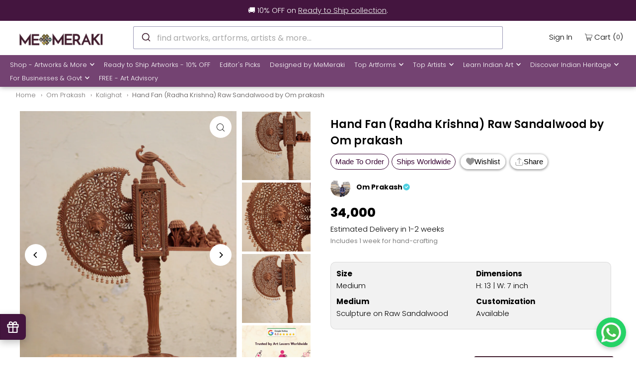

--- FILE ---
content_type: text/html; charset=utf-8
request_url: https://www.memeraki.com/collections/om-prakash/products/sandalwood-visri-by-om-prakash
body_size: 80108
content:
<!DOCTYPE html>
  <html
    lang="en"
    class="no-js"
    lang="en">
    <head>
      <meta charset="utf-8" />
      <meta name="viewport" content="width=device-width, initial-scale=1">
      <meta name="google-site-verification" content="Hu-raZAsE88n674Ocm2Wu2NFMCsBOlgdAbYl3fDk7T0" />
      <meta name="facebook-domain-verification" content="8qdygl2m6xddsnl8pvvwu3k1g0l3mn" />
  
      <!-- Establish early connection to external domains -->
      <link rel="preconnect" href="https://cdn.shopify.com" crossorigin>
      <link rel="preconnect" href="https://fonts.shopify.com" crossorigin>
      <link rel="preconnect" href="https://monorail-edge.shopifysvc.com">
      <link rel="preconnect" href="//ajax.googleapis.com" crossorigin /><!-- Preload onDomain stylesheets and script libraries -->
      <link rel="preload" href="//www.memeraki.com/cdn/shop/t/75/assets/stylesheet.css?v=130044806222447427641768813177" as="style">
      <link rel="preload" as="font" href="//www.memeraki.com/cdn/fonts/poppins/poppins_n3.05f58335c3209cce17da4f1f1ab324ebe2982441.woff2" type="font/woff2" crossorigin>
      <link as="font" href="//www.memeraki.com/cdn/fonts/poppins/poppins_n3.05f58335c3209cce17da4f1f1ab324ebe2982441.woff2" type="font/woff2" crossorigin>
      <link as="font" href="//www.memeraki.com/cdn/fonts/poppins/poppins_n6.aa29d4918bc243723d56b59572e18228ed0786f6.woff2" type="font/woff2" crossorigin>
      <link rel="preload" href="//www.memeraki.com/cdn/shop/t/75/assets/eventemitter3.min.js?v=148202183930229300091668583756" as="script">
      <link rel="preload" href="//www.memeraki.com/cdn/shop/t/75/assets/theme.js?v=6842173735582698291767803210" as="script">
      <link rel="preload" href="//www.memeraki.com/cdn/shopifycloud/storefront/assets/themes_support/option_selection-b017cd28.js" as="script">
      <link rel="stylesheet" href="https://cdn.jsdelivr.net/npm/@algolia/autocomplete-theme-classic"/>

  
      <script async src="https://cdn.jsdelivr.net/npm/@algolia/autocomplete-js/dist/umd/index.production.min.js"></script>
      <script async src="https://cdn.jsdelivr.net/npm/typesense@1/dist/typesense.min.js"></script>

      
        <script async src="https://cdn.jsdelivr.net/npm/typesense-instantsearch-adapter@2/dist/typesense-instantsearch-adapter.min.js"></script>
        <script async src="https://cdn.jsdelivr.net/npm/instantsearch.js@4.74.0/dist/instantsearch.production.min.js"></script>
      
<link
          rel="shortcut icon"
          href="//www.memeraki.com/cdn/shop/files/favicon-1_32x32.png?v=1725620812"
          type="image/png" />
      
          <link rel="canonical" href="https://www.memeraki.com/products/sandalwood-visri-by-om-prakash" />
          
  
      <title>
          
          Buy Authentic Sandalwood Visri 
        
          
          
      </title>
      <meta name="description" content="Explore our Sandalwood Visri by Om Prakash at Memeraki.com. Explore our handcrafted Handmade Sandalwood Art collection at best prices. Own a unique piece of India&#39;s artistry with free shipping in India. Shop Now!!" />
  
      


    <meta name="twitter:card" content="summary">
    <meta name="twitter:image" content="https://www.memeraki.com/cdn/shop/files/Hand-Fan-Radha-Krishna-Raw-Sandalwood-by-Om-prakash-2_1024x.png?v=1726057012">



<meta property="og:site_name" content="Memeraki Retail and Tech Pvt Ltd.">
<meta property="og:url" content="https://www.memeraki.com/products/sandalwood-visri-by-om-prakash">
<meta property="og:title" content="Hand Fan (Radha Krishna) Raw Sandalwood by Om prakash">
<meta property="og:type" content="product">
<meta property="og:description" content="Explore our Sandalwood Visri by Om Prakash at Memeraki.com. Explore our handcrafted Handmade Sandalwood Art collection at best prices. Own a unique piece of India&#39;s artistry with free shipping in India. Shop Now!!">

  <meta property="og:price:amount" content="34,000">
  <meta property="og:price:currency" content="INR">

<meta property="og:image" content="http://www.memeraki.com/cdn/shop/files/Hand-Fan-Radha-Krishna-Raw-Sandalwood-by-Om-prakash-1_800x.png?v=1726057010"><meta property="og:image" content="http://www.memeraki.com/cdn/shop/files/Hand-Fan-Radha-Krishna-Raw-Sandalwood-by-Om-prakash-2_800x.png?v=1726057012"><meta property="og:image" content="http://www.memeraki.com/cdn/shop/files/Hand-Fan-Radha-Krishna-Raw-Sandalwood-by-Om-prakash-3_800x.png?v=1726057014">



  <meta name="twitter:site" content="@memerakisocial">

<meta name="twitter:title" content="Hand Fan (Radha Krishna) Raw Sandalwood by Om prakash">
<meta name="twitter:description" content="Explore our Sandalwood Visri by Om Prakash at Memeraki.com. Explore our handcrafted Handmade Sandalwood Art collection at best prices. Own a unique piece of India&#39;s artistry with free shipping in India. Shop Now!!">
<meta name="twitter:domain" content="">
 
      <script type="application/ld+json">
  {
      "@context": "https://schema.org",
      "@type": "Organization",
      "name": "MeMeraki Retail and Tech Pvt Ltd",
      "url": "https://www.memeraki.com",
      "logo": {
          "@type": "ImageObject",
          "url": "https://www.memeraki.com/cdn/shop/files/logo_full_400x.png"
      },
      "description": "MeMeraki is a culture-tech platform that uses technology to power and accelerate the artisan creator economy in India. They are on a mission to digitize every heritage art and craft of India to ultimately create sustainable livelihoods for artisans while unlocking creative human potential globally.",
      "contactPoint": {
          "@type": "ContactPoint",
          "email": "wecare@memeraki.com",
          "telephone": "+91 99715 93574"
      },
      "address": {
          "@type": "PostalAddress",
          "streetAddress": "326, 3rd Floor, Centrum Plaza, Golf Course Rd",
          "addressLocality": "Sector 53",
          "addressRegion": "Gurugram",
          "postalCode": "122002",
          "addressCountry": "IN"
      },
      "founders": [
          {
              "@type": "Person",
              "name": "Yosha Gupta"
          }
      ],
      "industry": "Arts and Technology",
      "products": [
          "Handmade Artworks",
          "Handmade Home Decor",
          "Masterclass",
          "Live Art Workshops"
      ],
      "services": [
          "Custom Artworks",
          "Design & Branding",
          "Art Consultation",
          "Murals",
          "Art Installations",
          "Business Gifting"
      ],
      "socialMedia": [
          {
              "@type": "SocialMediaPlatform",
              "name": "Instagram",
              "url": "https://www.instagram.com/me_meraki/"
          },
          {
              "@type": "SocialMediaPlatform",
              "name": "Facebook",
              "url": "https://www.facebook.com/memerakicom"
          },
          {
              "@type": "SocialMediaPlatform",
              "name": "Pinterest",
              "url": "https://www.pinterest.com/MeMerakiArt"
          },
          {
              "@type": "SocialMediaPlatform",
              "name": "LinkedIn",
              "url": "https://www.linkedin.com/company/meraki-retail-and-tech-pvt-ltd"
          },
          {
              "@type": "SocialMediaPlatform",
              "name": "YouTube",
              "url": "https://www.youtube.com/@me_meraki"
          }
      ]
  }
</script>

  <script type="application/ld+json">
    {
      "@context": "https://schema.org",
      "@type": "Product",
      "id": "sandalwood-visri-by-om-prakash",
      "url": "//products/sandalwood-visri-by-om-prakash",
      "image": "//www.memeraki.com/cdn/shop/files/Hand-Fan-Radha-Krishna-Raw-Sandalwood-by-Om-prakash-1_1024x.png?v=1726057010",
      "name": "Hand Fan (Radha Krishna) Raw Sandalwood by Om prakash",
      "brand": "Om Prakash",
      "description": "
Journey into the sacred tradition of pancharathra with Om Prakash&#39;s Sandalwood Visri—a homage to the divine. Crafted with meticulous detail, this visri serves as a tangible prayer, a reminder of God&#39;s regal presence. On the handle, Krishna and Radha dance in the gardens of Vrindavan, their love story etched into the sandalwood&#39;s grain. A peacock crowns the handle, a symbol of divine beauty. The cloth, a canvas of antique artistry, unveils a small yet powerful Ganesha. Intricate beadwork along the edges frames this spiritual tapestry. This visri not only cool but also evoke a deep connection with the divine realms.Nature holds deep significance in sandalwood carving, as the material is derived from the sandalwood tree, revered for its aromatic wood and spiritual properties. Om Prakash&#39;s process begins with the careful selection of premium kadam wood, chosen for its quality and durability. Using traditional carving techniques and precision tools, the artist skillfully sculpts the wood.
Raw Sandalwood is used.
 ","sku": "45046048194774","offers": {
        "@type": "Offer",
        "price": 34000,
        "priceCurrency": "INR",
        "availability": "http://schema.org/InStock",
        "priceValidUntil": "2030-01-01",
        "url": "/products/sandalwood-visri-by-om-prakash"
      }}
  </script>


      <style data-shopify>
:root {
    --main-family: Poppins, sans-serif;
    --main-weight: 300;
    --main-style: normal;
    --nav-family: Poppins, sans-serif;
    --nav-weight: 300;
    --nav-style: normal;
    --heading-family: Poppins, sans-serif;
    --heading-weight: 600;
    --heading-style: normal;

    --font-size: 15px;
    --h1-size: 22px;
    --h2-size: 19px;
    --h3-size: 17px;
    --nav-size: 13px;

    --announcement-bar-background: #44153f;
    --announcement-bar-text-color: #f0f0f0;
    --homepage-pre-scroll-color: #000000;
    --homepage-pre-scroll-background: #ffffff;
    --homepage-scroll-color: #000000;
    --homepage-scroll-background: #fff;
    --pre-scroll-color: #000000;
    --pre-scroll-background: #ffffff;
    --scroll-color: #000000;
    --scroll-background: #ffffff;
    --secondary-color: #000000;
    --background: #ffffff;
    --header-color: #000000;
    --text-color: #000000;
    --sale-color: #c50000;
    --dotted-color: #dddddd;
    --button-color: #44153f;
    --button-hover: #acacac;
    --button-text: #ffffff;
    --secondary-button-color: #acacac;
    --secondary-button-hover: #3a3a3a;
    --secondary-button-text: #ffffff;
    --new-background: #ededed;
    --new-color: #535353;
    --sale-icon-background: #9d0000;
    --sale-icon-color: #ffffff;
    --so-background: #000000;
    --so-color: #ffffff;
    --fb-share: #000000;
    --tw-share: #000000;
    --pin-share: #000000;
    --footer-background: #ffffff;
    --footer-text: #000000;
    --footer-button: #44153f;
    --footer-button-text: #ffffff;
    --cs1-color: #000;
    --cs1-background: #ffffff;
    --cs2-color: #000;
    --cs2-background: #f5f5f5;
    --cs3-color: #ffffff;
    --cs3-background: #222222;
    --error-msg-dark: #e81000;
    --error-msg-light: #ffeae8;
    --success-msg-dark: #007f5f;
    --success-msg-light: #e5fff8;
    --free-shipping-bg: #44153f;
    --free-shipping-text: #fff;
    --error-color: #c60808;
    --error-color-light: #fdd0d0;
    --keyboard-focus: rgba(0,0,0,0);
    --focus-border-style: solid;
    --focus-border-weight: 1px;
    --section-padding: 40px;
    --section-title-align: center;
    --section-title-border: 1px;
    --border-width: 100px;
    --grid-column-gap: px;
    --details-align: center;
    --select-arrow-bg: url(//www.memeraki.com/cdn/shop/t/75/assets/select-arrow.png?v=69247659926442838781668583751);
    --icon-border-color: #e6e6e6;
    --grid-space: 30px;
    --color-filter-size: 18px;
    --disabled-text: #808080;

    --star-active: rgb(0, 0, 0);
    --star-inactive: rgb(204, 204, 204);

    --color-body-text: var(--text-color);
    --color-body: var(--background);
    --color-bg: var(--background);
  }
  @media (max-width: 740px) {
     :root {
       --font-size: calc(15px - (15px * 0.15));
       --nav-size: calc(13px - (13px * 0.15));
       --h1-size: calc(22px - (22px * 0.15));
       --h2-size: calc(19px - (19px * 0.15));
       --h3-size: calc(17px - (17px * 0.15));
     }
   }
</style>

  
      <link
        rel="stylesheet"
        href="//www.memeraki.com/cdn/shop/t/75/assets/stylesheet.css?v=130044806222447427641768813177"
        type="text/css">
  
      <style>
        @font-face {
  font-family: Poppins;
  font-weight: 300;
  font-style: normal;
  font-display: swap;
  src: url("//www.memeraki.com/cdn/fonts/poppins/poppins_n3.05f58335c3209cce17da4f1f1ab324ebe2982441.woff2") format("woff2"),
       url("//www.memeraki.com/cdn/fonts/poppins/poppins_n3.6971368e1f131d2c8ff8e3a44a36b577fdda3ff5.woff") format("woff");
}

        @font-face {
  font-family: Poppins;
  font-weight: 300;
  font-style: normal;
  font-display: swap;
  src: url("//www.memeraki.com/cdn/fonts/poppins/poppins_n3.05f58335c3209cce17da4f1f1ab324ebe2982441.woff2") format("woff2"),
       url("//www.memeraki.com/cdn/fonts/poppins/poppins_n3.6971368e1f131d2c8ff8e3a44a36b577fdda3ff5.woff") format("woff");
}

        @font-face {
  font-family: Poppins;
  font-weight: 600;
  font-style: normal;
  font-display: swap;
  src: url("//www.memeraki.com/cdn/fonts/poppins/poppins_n6.aa29d4918bc243723d56b59572e18228ed0786f6.woff2") format("woff2"),
       url("//www.memeraki.com/cdn/fonts/poppins/poppins_n6.5f815d845fe073750885d5b7e619ee00e8111208.woff") format("woff");
}

        @font-face {
  font-family: Poppins;
  font-weight: 400;
  font-style: normal;
  font-display: swap;
  src: url("//www.memeraki.com/cdn/fonts/poppins/poppins_n4.0ba78fa5af9b0e1a374041b3ceaadf0a43b41362.woff2") format("woff2"),
       url("//www.memeraki.com/cdn/fonts/poppins/poppins_n4.214741a72ff2596839fc9760ee7a770386cf16ca.woff") format("woff");
}

        @font-face {
  font-family: Poppins;
  font-weight: 300;
  font-style: italic;
  font-display: swap;
  src: url("//www.memeraki.com/cdn/fonts/poppins/poppins_i3.8536b4423050219f608e17f134fe9ea3b01ed890.woff2") format("woff2"),
       url("//www.memeraki.com/cdn/fonts/poppins/poppins_i3.0f4433ada196bcabf726ed78f8e37e0995762f7f.woff") format("woff");
}

        @font-face {
  font-family: Poppins;
  font-weight: 400;
  font-style: italic;
  font-display: swap;
  src: url("//www.memeraki.com/cdn/fonts/poppins/poppins_i4.846ad1e22474f856bd6b81ba4585a60799a9f5d2.woff2") format("woff2"),
       url("//www.memeraki.com/cdn/fonts/poppins/poppins_i4.56b43284e8b52fc64c1fd271f289a39e8477e9ec.woff") format("woff");
}

      </style><script>window.performance && window.performance.mark && window.performance.mark('shopify.content_for_header.start');</script><meta name="google-site-verification" content="mOfdFFwyr2WzZg_qHK7mw1e7tr4FOwStkkBV8MzUCGY">
<meta name="google-site-verification" content="Fr2bVmqhGtvxAaCGFO9ZRzSQlLO7j8_khaOUB5U1JkI">
<meta name="facebook-domain-verification" content="8qdygl2m6xddsnl8pvvwu3k1g0l3mn">
<meta id="shopify-digital-wallet" name="shopify-digital-wallet" content="/11941498/digital_wallets/dialog">
<link rel="alternate" type="application/json+oembed" href="https://www.memeraki.com/products/sandalwood-visri-by-om-prakash.oembed">
<script async="async" src="/checkouts/internal/preloads.js?locale=en-IN"></script>
<script id="shopify-features" type="application/json">{"accessToken":"5b9cf6ec36d2b3e485d347a0779648ab","betas":["rich-media-storefront-analytics"],"domain":"www.memeraki.com","predictiveSearch":true,"shopId":11941498,"locale":"en"}</script>
<script>var Shopify = Shopify || {};
Shopify.shop = "memeraki-com.myshopify.com";
Shopify.locale = "en";
Shopify.currency = {"active":"INR","rate":"1.0"};
Shopify.country = "IN";
Shopify.theme = {"name":"ThemeIconV8.3\/main","id":137171468502,"schema_name":"Icon","schema_version":"8.3","theme_store_id":null,"role":"main"};
Shopify.theme.handle = "null";
Shopify.theme.style = {"id":null,"handle":null};
Shopify.cdnHost = "www.memeraki.com/cdn";
Shopify.routes = Shopify.routes || {};
Shopify.routes.root = "/";</script>
<script type="module">!function(o){(o.Shopify=o.Shopify||{}).modules=!0}(window);</script>
<script>!function(o){function n(){var o=[];function n(){o.push(Array.prototype.slice.apply(arguments))}return n.q=o,n}var t=o.Shopify=o.Shopify||{};t.loadFeatures=n(),t.autoloadFeatures=n()}(window);</script>
<script id="shop-js-analytics" type="application/json">{"pageType":"product"}</script>
<script defer="defer" async type="module" src="//www.memeraki.com/cdn/shopifycloud/shop-js/modules/v2/client.init-shop-cart-sync_BT-GjEfc.en.esm.js"></script>
<script defer="defer" async type="module" src="//www.memeraki.com/cdn/shopifycloud/shop-js/modules/v2/chunk.common_D58fp_Oc.esm.js"></script>
<script defer="defer" async type="module" src="//www.memeraki.com/cdn/shopifycloud/shop-js/modules/v2/chunk.modal_xMitdFEc.esm.js"></script>
<script type="module">
  await import("//www.memeraki.com/cdn/shopifycloud/shop-js/modules/v2/client.init-shop-cart-sync_BT-GjEfc.en.esm.js");
await import("//www.memeraki.com/cdn/shopifycloud/shop-js/modules/v2/chunk.common_D58fp_Oc.esm.js");
await import("//www.memeraki.com/cdn/shopifycloud/shop-js/modules/v2/chunk.modal_xMitdFEc.esm.js");

  window.Shopify.SignInWithShop?.initShopCartSync?.({"fedCMEnabled":true,"windoidEnabled":true});

</script>
<script>(function() {
  var isLoaded = false;
  function asyncLoad() {
    if (isLoaded) return;
    isLoaded = true;
    var urls = ["","https:\/\/sr-cdn.shiprocket.in\/sr-promise\/static\/uc.js?channel_id=4\u0026sr_company_id=22794\u0026shop=memeraki-com.myshopify.com"];
    for (var i = 0; i < urls.length; i++) {
      var s = document.createElement('script');
      s.type = 'text/javascript';
      s.async = true;
      s.src = urls[i];
      var x = document.getElementsByTagName('script')[0];
      x.parentNode.insertBefore(s, x);
    }
  };
  if(window.attachEvent) {
    window.attachEvent('onload', asyncLoad);
  } else {
    window.addEventListener('load', asyncLoad, false);
  }
})();</script>
<script id="__st">var __st={"a":11941498,"offset":19800,"reqid":"ea00657d-30b9-47c4-be07-ce530128ba23-1769405302","pageurl":"www.memeraki.com\/collections\/om-prakash\/products\/sandalwood-visri-by-om-prakash","u":"c46103bff664","p":"product","rtyp":"product","rid":8329466380502};</script>
<script>window.ShopifyPaypalV4VisibilityTracking = true;</script>
<script id="captcha-bootstrap">!function(){'use strict';const t='contact',e='account',n='new_comment',o=[[t,t],['blogs',n],['comments',n],[t,'customer']],c=[[e,'customer_login'],[e,'guest_login'],[e,'recover_customer_password'],[e,'create_customer']],r=t=>t.map((([t,e])=>`form[action*='/${t}']:not([data-nocaptcha='true']) input[name='form_type'][value='${e}']`)).join(','),a=t=>()=>t?[...document.querySelectorAll(t)].map((t=>t.form)):[];function s(){const t=[...o],e=r(t);return a(e)}const i='password',u='form_key',d=['recaptcha-v3-token','g-recaptcha-response','h-captcha-response',i],f=()=>{try{return window.sessionStorage}catch{return}},m='__shopify_v',_=t=>t.elements[u];function p(t,e,n=!1){try{const o=window.sessionStorage,c=JSON.parse(o.getItem(e)),{data:r}=function(t){const{data:e,action:n}=t;return t[m]||n?{data:e,action:n}:{data:t,action:n}}(c);for(const[e,n]of Object.entries(r))t.elements[e]&&(t.elements[e].value=n);n&&o.removeItem(e)}catch(o){console.error('form repopulation failed',{error:o})}}const l='form_type',E='cptcha';function T(t){t.dataset[E]=!0}const w=window,h=w.document,L='Shopify',v='ce_forms',y='captcha';let A=!1;((t,e)=>{const n=(g='f06e6c50-85a8-45c8-87d0-21a2b65856fe',I='https://cdn.shopify.com/shopifycloud/storefront-forms-hcaptcha/ce_storefront_forms_captcha_hcaptcha.v1.5.2.iife.js',D={infoText:'Protected by hCaptcha',privacyText:'Privacy',termsText:'Terms'},(t,e,n)=>{const o=w[L][v],c=o.bindForm;if(c)return c(t,g,e,D).then(n);var r;o.q.push([[t,g,e,D],n]),r=I,A||(h.body.append(Object.assign(h.createElement('script'),{id:'captcha-provider',async:!0,src:r})),A=!0)});var g,I,D;w[L]=w[L]||{},w[L][v]=w[L][v]||{},w[L][v].q=[],w[L][y]=w[L][y]||{},w[L][y].protect=function(t,e){n(t,void 0,e),T(t)},Object.freeze(w[L][y]),function(t,e,n,w,h,L){const[v,y,A,g]=function(t,e,n){const i=e?o:[],u=t?c:[],d=[...i,...u],f=r(d),m=r(i),_=r(d.filter((([t,e])=>n.includes(e))));return[a(f),a(m),a(_),s()]}(w,h,L),I=t=>{const e=t.target;return e instanceof HTMLFormElement?e:e&&e.form},D=t=>v().includes(t);t.addEventListener('submit',(t=>{const e=I(t);if(!e)return;const n=D(e)&&!e.dataset.hcaptchaBound&&!e.dataset.recaptchaBound,o=_(e),c=g().includes(e)&&(!o||!o.value);(n||c)&&t.preventDefault(),c&&!n&&(function(t){try{if(!f())return;!function(t){const e=f();if(!e)return;const n=_(t);if(!n)return;const o=n.value;o&&e.removeItem(o)}(t);const e=Array.from(Array(32),(()=>Math.random().toString(36)[2])).join('');!function(t,e){_(t)||t.append(Object.assign(document.createElement('input'),{type:'hidden',name:u})),t.elements[u].value=e}(t,e),function(t,e){const n=f();if(!n)return;const o=[...t.querySelectorAll(`input[type='${i}']`)].map((({name:t})=>t)),c=[...d,...o],r={};for(const[a,s]of new FormData(t).entries())c.includes(a)||(r[a]=s);n.setItem(e,JSON.stringify({[m]:1,action:t.action,data:r}))}(t,e)}catch(e){console.error('failed to persist form',e)}}(e),e.submit())}));const S=(t,e)=>{t&&!t.dataset[E]&&(n(t,e.some((e=>e===t))),T(t))};for(const o of['focusin','change'])t.addEventListener(o,(t=>{const e=I(t);D(e)&&S(e,y())}));const B=e.get('form_key'),M=e.get(l),P=B&&M;t.addEventListener('DOMContentLoaded',(()=>{const t=y();if(P)for(const e of t)e.elements[l].value===M&&p(e,B);[...new Set([...A(),...v().filter((t=>'true'===t.dataset.shopifyCaptcha))])].forEach((e=>S(e,t)))}))}(h,new URLSearchParams(w.location.search),n,t,e,['guest_login'])})(!0,!0)}();</script>
<script integrity="sha256-4kQ18oKyAcykRKYeNunJcIwy7WH5gtpwJnB7kiuLZ1E=" data-source-attribution="shopify.loadfeatures" defer="defer" src="//www.memeraki.com/cdn/shopifycloud/storefront/assets/storefront/load_feature-a0a9edcb.js" crossorigin="anonymous"></script>
<script data-source-attribution="shopify.dynamic_checkout.dynamic.init">var Shopify=Shopify||{};Shopify.PaymentButton=Shopify.PaymentButton||{isStorefrontPortableWallets:!0,init:function(){window.Shopify.PaymentButton.init=function(){};var t=document.createElement("script");t.src="https://www.memeraki.com/cdn/shopifycloud/portable-wallets/latest/portable-wallets.en.js",t.type="module",document.head.appendChild(t)}};
</script>
<script data-source-attribution="shopify.dynamic_checkout.buyer_consent">
  function portableWalletsHideBuyerConsent(e){var t=document.getElementById("shopify-buyer-consent"),n=document.getElementById("shopify-subscription-policy-button");t&&n&&(t.classList.add("hidden"),t.setAttribute("aria-hidden","true"),n.removeEventListener("click",e))}function portableWalletsShowBuyerConsent(e){var t=document.getElementById("shopify-buyer-consent"),n=document.getElementById("shopify-subscription-policy-button");t&&n&&(t.classList.remove("hidden"),t.removeAttribute("aria-hidden"),n.addEventListener("click",e))}window.Shopify?.PaymentButton&&(window.Shopify.PaymentButton.hideBuyerConsent=portableWalletsHideBuyerConsent,window.Shopify.PaymentButton.showBuyerConsent=portableWalletsShowBuyerConsent);
</script>
<script data-source-attribution="shopify.dynamic_checkout.cart.bootstrap">document.addEventListener("DOMContentLoaded",(function(){function t(){return document.querySelector("shopify-accelerated-checkout-cart, shopify-accelerated-checkout")}if(t())Shopify.PaymentButton.init();else{new MutationObserver((function(e,n){t()&&(Shopify.PaymentButton.init(),n.disconnect())})).observe(document.body,{childList:!0,subtree:!0})}}));
</script>
<script id="sections-script" data-sections="product-recommendations" defer="defer" src="//www.memeraki.com/cdn/shop/t/75/compiled_assets/scripts.js?v=93585"></script>
<script>window.performance && window.performance.mark && window.performance.mark('shopify.content_for_header.end');</script>

    <!-- Google Tag Manager -->
    <script>(function(w,d,s,l,i){w[l]=w[l]||[];w[l].push({'gtm.start':
      new Date().getTime(),event:'gtm.js'});var f=d.getElementsByTagName(s)[0],
      j=d.createElement(s),dl=l!='dataLayer'?'&l='+l:'';j.async=true;j.src=
      'https://www.googletagmanager.com/gtm.js?id='+i+dl;f.parentNode.insertBefore(j,f);
      })(window,document,'script','dataLayer','GTM-W6XL6KN');</script>
    <!-- End Google Tag Manager -->

    
    <script>
      !function(t,e){var o,n,p,r;e.__SV||(window.posthog=e,e._i=[],e.init=function(i,s,a){function g(t,e){var o=e.split(".");2==o.length&&(t=t[o[0]],e=o[1]),t[e]=function(){t.push([e].concat(Array.prototype.slice.call(arguments,0)))}}(p=t.createElement("script")).type="text/javascript",p.async=!0,p.src=s.api_host+"/static/array.js",(r=t.getElementsByTagName("script")[0]).parentNode.insertBefore(p,r);var u=e;for(void 0!==a?u=e[a]=[]:a="posthog",u.people=u.people||[],u.toString=function(t){var e="posthog";return"posthog"!==a&&(e+="."+a),t||(e+=" (stub)"),e},u.people.toString=function(){return u.toString(1)+".people (stub)"},o="capture identify alias people.set people.set_once set_config register register_once unregister opt_out_capturing has_opted_out_capturing opt_in_capturing reset isFeatureEnabled onFeatureFlags getFeatureFlag getFeatureFlagPayload reloadFeatureFlags group updateEarlyAccessFeatureEnrollment getEarlyAccessFeatures getActiveMatchingSurveys getSurveys".split(" "),n=0;n<o.length;n++)g(u,o[n]);e._i.push([i,s,a])},e.__SV=1)}(document,window.posthog||[]);
      posthog.init('phc_hDFyQsDZkW7zaQQE24Yv9fmJep0t7xJarG2BTmLKYUa',{api_host:'https://app.posthog.com'})
    </script>
    
    <script async>
      const LoginQueryString = window.location.search;
      const postLoginURL = new URLSearchParams(LoginQueryString);
      const loginSuccess = postLoginURL.get('login_status');
      if (loginSuccess == 'true') {
        posthog.identify(
          '',  
          { email: '', name: '' } 
        );
        posthog.alias('', '');
      }
      else if (loginSuccess == 'false') {
        posthog.reset();
      }

      
    </script>
<link href="https://monorail-edge.shopifysvc.com" rel="dns-prefetch">
<script>(function(){if ("sendBeacon" in navigator && "performance" in window) {try {var session_token_from_headers = performance.getEntriesByType('navigation')[0].serverTiming.find(x => x.name == '_s').description;} catch {var session_token_from_headers = undefined;}var session_cookie_matches = document.cookie.match(/_shopify_s=([^;]*)/);var session_token_from_cookie = session_cookie_matches && session_cookie_matches.length === 2 ? session_cookie_matches[1] : "";var session_token = session_token_from_headers || session_token_from_cookie || "";function handle_abandonment_event(e) {var entries = performance.getEntries().filter(function(entry) {return /monorail-edge.shopifysvc.com/.test(entry.name);});if (!window.abandonment_tracked && entries.length === 0) {window.abandonment_tracked = true;var currentMs = Date.now();var navigation_start = performance.timing.navigationStart;var payload = {shop_id: 11941498,url: window.location.href,navigation_start,duration: currentMs - navigation_start,session_token,page_type: "product"};window.navigator.sendBeacon("https://monorail-edge.shopifysvc.com/v1/produce", JSON.stringify({schema_id: "online_store_buyer_site_abandonment/1.1",payload: payload,metadata: {event_created_at_ms: currentMs,event_sent_at_ms: currentMs}}));}}window.addEventListener('pagehide', handle_abandonment_event);}}());</script>
<script id="web-pixels-manager-setup">(function e(e,d,r,n,o){if(void 0===o&&(o={}),!Boolean(null===(a=null===(i=window.Shopify)||void 0===i?void 0:i.analytics)||void 0===a?void 0:a.replayQueue)){var i,a;window.Shopify=window.Shopify||{};var t=window.Shopify;t.analytics=t.analytics||{};var s=t.analytics;s.replayQueue=[],s.publish=function(e,d,r){return s.replayQueue.push([e,d,r]),!0};try{self.performance.mark("wpm:start")}catch(e){}var l=function(){var e={modern:/Edge?\/(1{2}[4-9]|1[2-9]\d|[2-9]\d{2}|\d{4,})\.\d+(\.\d+|)|Firefox\/(1{2}[4-9]|1[2-9]\d|[2-9]\d{2}|\d{4,})\.\d+(\.\d+|)|Chrom(ium|e)\/(9{2}|\d{3,})\.\d+(\.\d+|)|(Maci|X1{2}).+ Version\/(15\.\d+|(1[6-9]|[2-9]\d|\d{3,})\.\d+)([,.]\d+|)( \(\w+\)|)( Mobile\/\w+|) Safari\/|Chrome.+OPR\/(9{2}|\d{3,})\.\d+\.\d+|(CPU[ +]OS|iPhone[ +]OS|CPU[ +]iPhone|CPU IPhone OS|CPU iPad OS)[ +]+(15[._]\d+|(1[6-9]|[2-9]\d|\d{3,})[._]\d+)([._]\d+|)|Android:?[ /-](13[3-9]|1[4-9]\d|[2-9]\d{2}|\d{4,})(\.\d+|)(\.\d+|)|Android.+Firefox\/(13[5-9]|1[4-9]\d|[2-9]\d{2}|\d{4,})\.\d+(\.\d+|)|Android.+Chrom(ium|e)\/(13[3-9]|1[4-9]\d|[2-9]\d{2}|\d{4,})\.\d+(\.\d+|)|SamsungBrowser\/([2-9]\d|\d{3,})\.\d+/,legacy:/Edge?\/(1[6-9]|[2-9]\d|\d{3,})\.\d+(\.\d+|)|Firefox\/(5[4-9]|[6-9]\d|\d{3,})\.\d+(\.\d+|)|Chrom(ium|e)\/(5[1-9]|[6-9]\d|\d{3,})\.\d+(\.\d+|)([\d.]+$|.*Safari\/(?![\d.]+ Edge\/[\d.]+$))|(Maci|X1{2}).+ Version\/(10\.\d+|(1[1-9]|[2-9]\d|\d{3,})\.\d+)([,.]\d+|)( \(\w+\)|)( Mobile\/\w+|) Safari\/|Chrome.+OPR\/(3[89]|[4-9]\d|\d{3,})\.\d+\.\d+|(CPU[ +]OS|iPhone[ +]OS|CPU[ +]iPhone|CPU IPhone OS|CPU iPad OS)[ +]+(10[._]\d+|(1[1-9]|[2-9]\d|\d{3,})[._]\d+)([._]\d+|)|Android:?[ /-](13[3-9]|1[4-9]\d|[2-9]\d{2}|\d{4,})(\.\d+|)(\.\d+|)|Mobile Safari.+OPR\/([89]\d|\d{3,})\.\d+\.\d+|Android.+Firefox\/(13[5-9]|1[4-9]\d|[2-9]\d{2}|\d{4,})\.\d+(\.\d+|)|Android.+Chrom(ium|e)\/(13[3-9]|1[4-9]\d|[2-9]\d{2}|\d{4,})\.\d+(\.\d+|)|Android.+(UC? ?Browser|UCWEB|U3)[ /]?(15\.([5-9]|\d{2,})|(1[6-9]|[2-9]\d|\d{3,})\.\d+)\.\d+|SamsungBrowser\/(5\.\d+|([6-9]|\d{2,})\.\d+)|Android.+MQ{2}Browser\/(14(\.(9|\d{2,})|)|(1[5-9]|[2-9]\d|\d{3,})(\.\d+|))(\.\d+|)|K[Aa][Ii]OS\/(3\.\d+|([4-9]|\d{2,})\.\d+)(\.\d+|)/},d=e.modern,r=e.legacy,n=navigator.userAgent;return n.match(d)?"modern":n.match(r)?"legacy":"unknown"}(),u="modern"===l?"modern":"legacy",c=(null!=n?n:{modern:"",legacy:""})[u],f=function(e){return[e.baseUrl,"/wpm","/b",e.hashVersion,"modern"===e.buildTarget?"m":"l",".js"].join("")}({baseUrl:d,hashVersion:r,buildTarget:u}),m=function(e){var d=e.version,r=e.bundleTarget,n=e.surface,o=e.pageUrl,i=e.monorailEndpoint;return{emit:function(e){var a=e.status,t=e.errorMsg,s=(new Date).getTime(),l=JSON.stringify({metadata:{event_sent_at_ms:s},events:[{schema_id:"web_pixels_manager_load/3.1",payload:{version:d,bundle_target:r,page_url:o,status:a,surface:n,error_msg:t},metadata:{event_created_at_ms:s}}]});if(!i)return console&&console.warn&&console.warn("[Web Pixels Manager] No Monorail endpoint provided, skipping logging."),!1;try{return self.navigator.sendBeacon.bind(self.navigator)(i,l)}catch(e){}var u=new XMLHttpRequest;try{return u.open("POST",i,!0),u.setRequestHeader("Content-Type","text/plain"),u.send(l),!0}catch(e){return console&&console.warn&&console.warn("[Web Pixels Manager] Got an unhandled error while logging to Monorail."),!1}}}}({version:r,bundleTarget:l,surface:e.surface,pageUrl:self.location.href,monorailEndpoint:e.monorailEndpoint});try{o.browserTarget=l,function(e){var d=e.src,r=e.async,n=void 0===r||r,o=e.onload,i=e.onerror,a=e.sri,t=e.scriptDataAttributes,s=void 0===t?{}:t,l=document.createElement("script"),u=document.querySelector("head"),c=document.querySelector("body");if(l.async=n,l.src=d,a&&(l.integrity=a,l.crossOrigin="anonymous"),s)for(var f in s)if(Object.prototype.hasOwnProperty.call(s,f))try{l.dataset[f]=s[f]}catch(e){}if(o&&l.addEventListener("load",o),i&&l.addEventListener("error",i),u)u.appendChild(l);else{if(!c)throw new Error("Did not find a head or body element to append the script");c.appendChild(l)}}({src:f,async:!0,onload:function(){if(!function(){var e,d;return Boolean(null===(d=null===(e=window.Shopify)||void 0===e?void 0:e.analytics)||void 0===d?void 0:d.initialized)}()){var d=window.webPixelsManager.init(e)||void 0;if(d){var r=window.Shopify.analytics;r.replayQueue.forEach((function(e){var r=e[0],n=e[1],o=e[2];d.publishCustomEvent(r,n,o)})),r.replayQueue=[],r.publish=d.publishCustomEvent,r.visitor=d.visitor,r.initialized=!0}}},onerror:function(){return m.emit({status:"failed",errorMsg:"".concat(f," has failed to load")})},sri:function(e){var d=/^sha384-[A-Za-z0-9+/=]+$/;return"string"==typeof e&&d.test(e)}(c)?c:"",scriptDataAttributes:o}),m.emit({status:"loading"})}catch(e){m.emit({status:"failed",errorMsg:(null==e?void 0:e.message)||"Unknown error"})}}})({shopId: 11941498,storefrontBaseUrl: "https://www.memeraki.com",extensionsBaseUrl: "https://extensions.shopifycdn.com/cdn/shopifycloud/web-pixels-manager",monorailEndpoint: "https://monorail-edge.shopifysvc.com/unstable/produce_batch",surface: "storefront-renderer",enabledBetaFlags: ["2dca8a86"],webPixelsConfigList: [{"id":"440402134","configuration":"{\"config\":\"{\\\"google_tag_ids\\\":[\\\"AW-10797135462\\\",\\\"GT-NCHFK7C\\\",\\\"G-57F3NJQWT5\\\"],\\\"target_country\\\":\\\"IN\\\",\\\"gtag_events\\\":[{\\\"type\\\":\\\"search\\\",\\\"action_label\\\":[\\\"AW-10797135462\\\/Ue56CKj8iP8CEObsvJwo\\\",\\\"G-57F3NJQWT5\\\"]},{\\\"type\\\":\\\"begin_checkout\\\",\\\"action_label\\\":[\\\"AW-10797135462\\\/6WdvCI_7iP8CEObsvJwo\\\",\\\"G-57F3NJQWT5\\\"]},{\\\"type\\\":\\\"view_item\\\",\\\"action_label\\\":[\\\"AW-10797135462\\\/KukxCIn7iP8CEObsvJwo\\\",\\\"MC-3SD1X4HNTQ\\\",\\\"G-57F3NJQWT5\\\"]},{\\\"type\\\":\\\"purchase\\\",\\\"action_label\\\":[\\\"AW-10797135462\\\/rR0OCIb7iP8CEObsvJwo\\\",\\\"MC-3SD1X4HNTQ\\\",\\\"G-57F3NJQWT5\\\"]},{\\\"type\\\":\\\"page_view\\\",\\\"action_label\\\":[\\\"AW-10797135462\\\/isXyCIP7iP8CEObsvJwo\\\",\\\"MC-3SD1X4HNTQ\\\",\\\"G-57F3NJQWT5\\\"]},{\\\"type\\\":\\\"add_payment_info\\\",\\\"action_label\\\":[\\\"AW-10797135462\\\/vkGnCKv8iP8CEObsvJwo\\\",\\\"G-57F3NJQWT5\\\"]},{\\\"type\\\":\\\"add_to_cart\\\",\\\"action_label\\\":[\\\"AW-10797135462\\\/altvCIz7iP8CEObsvJwo\\\",\\\"G-57F3NJQWT5\\\"]}],\\\"enable_monitoring_mode\\\":false}\"}","eventPayloadVersion":"v1","runtimeContext":"OPEN","scriptVersion":"b2a88bafab3e21179ed38636efcd8a93","type":"APP","apiClientId":1780363,"privacyPurposes":[],"dataSharingAdjustments":{"protectedCustomerApprovalScopes":["read_customer_address","read_customer_email","read_customer_name","read_customer_personal_data","read_customer_phone"]}},{"id":"157876438","configuration":"{\"pixel_id\":\"350480971976679\",\"pixel_type\":\"facebook_pixel\"}","eventPayloadVersion":"v1","runtimeContext":"OPEN","scriptVersion":"ca16bc87fe92b6042fbaa3acc2fbdaa6","type":"APP","apiClientId":2329312,"privacyPurposes":["ANALYTICS","MARKETING","SALE_OF_DATA"],"dataSharingAdjustments":{"protectedCustomerApprovalScopes":["read_customer_address","read_customer_email","read_customer_name","read_customer_personal_data","read_customer_phone"]}},{"id":"15859926","configuration":"{\"myshopifyDomain\":\"memeraki-com.myshopify.com\"}","eventPayloadVersion":"v1","runtimeContext":"STRICT","scriptVersion":"23b97d18e2aa74363140dc29c9284e87","type":"APP","apiClientId":2775569,"privacyPurposes":["ANALYTICS","MARKETING","SALE_OF_DATA"],"dataSharingAdjustments":{"protectedCustomerApprovalScopes":["read_customer_address","read_customer_email","read_customer_name","read_customer_phone","read_customer_personal_data"]}},{"id":"45252822","eventPayloadVersion":"1","runtimeContext":"LAX","scriptVersion":"17","type":"CUSTOM","privacyPurposes":["ANALYTICS","MARKETING"],"name":"Store Rating"},{"id":"shopify-app-pixel","configuration":"{}","eventPayloadVersion":"v1","runtimeContext":"STRICT","scriptVersion":"0450","apiClientId":"shopify-pixel","type":"APP","privacyPurposes":["ANALYTICS","MARKETING"]},{"id":"shopify-custom-pixel","eventPayloadVersion":"v1","runtimeContext":"LAX","scriptVersion":"0450","apiClientId":"shopify-pixel","type":"CUSTOM","privacyPurposes":["ANALYTICS","MARKETING"]}],isMerchantRequest: false,initData: {"shop":{"name":"Memeraki Retail and Tech Pvt Ltd.","paymentSettings":{"currencyCode":"INR"},"myshopifyDomain":"memeraki-com.myshopify.com","countryCode":"IN","storefrontUrl":"https:\/\/www.memeraki.com"},"customer":null,"cart":null,"checkout":null,"productVariants":[{"price":{"amount":34000.0,"currencyCode":"INR"},"product":{"title":"Hand Fan (Radha Krishna) Raw Sandalwood by Om prakash","vendor":"Om Prakash","id":"8329466380502","untranslatedTitle":"Hand Fan (Radha Krishna) Raw Sandalwood by Om prakash","url":"\/products\/sandalwood-visri-by-om-prakash","type":"Home Decor"},"id":"45046048194774","image":{"src":"\/\/www.memeraki.com\/cdn\/shop\/files\/Hand-Fan-Radha-Krishna-Raw-Sandalwood-by-Om-prakash-1.png?v=1726057010"},"sku":null,"title":"Default Title","untranslatedTitle":"Default Title"}],"purchasingCompany":null},},"https://www.memeraki.com/cdn","fcfee988w5aeb613cpc8e4bc33m6693e112",{"modern":"","legacy":""},{"shopId":"11941498","storefrontBaseUrl":"https:\/\/www.memeraki.com","extensionBaseUrl":"https:\/\/extensions.shopifycdn.com\/cdn\/shopifycloud\/web-pixels-manager","surface":"storefront-renderer","enabledBetaFlags":"[\"2dca8a86\"]","isMerchantRequest":"false","hashVersion":"fcfee988w5aeb613cpc8e4bc33m6693e112","publish":"custom","events":"[[\"page_viewed\",{}],[\"product_viewed\",{\"productVariant\":{\"price\":{\"amount\":34000.0,\"currencyCode\":\"INR\"},\"product\":{\"title\":\"Hand Fan (Radha Krishna) Raw Sandalwood by Om prakash\",\"vendor\":\"Om Prakash\",\"id\":\"8329466380502\",\"untranslatedTitle\":\"Hand Fan (Radha Krishna) Raw Sandalwood by Om prakash\",\"url\":\"\/products\/sandalwood-visri-by-om-prakash\",\"type\":\"Home Decor\"},\"id\":\"45046048194774\",\"image\":{\"src\":\"\/\/www.memeraki.com\/cdn\/shop\/files\/Hand-Fan-Radha-Krishna-Raw-Sandalwood-by-Om-prakash-1.png?v=1726057010\"},\"sku\":null,\"title\":\"Default Title\",\"untranslatedTitle\":\"Default Title\"}}]]"});</script><script>
  window.ShopifyAnalytics = window.ShopifyAnalytics || {};
  window.ShopifyAnalytics.meta = window.ShopifyAnalytics.meta || {};
  window.ShopifyAnalytics.meta.currency = 'INR';
  var meta = {"product":{"id":8329466380502,"gid":"gid:\/\/shopify\/Product\/8329466380502","vendor":"Om Prakash","type":"Home Decor","handle":"sandalwood-visri-by-om-prakash","variants":[{"id":45046048194774,"price":3400000,"name":"Hand Fan (Radha Krishna) Raw Sandalwood by Om prakash","public_title":null,"sku":null}],"remote":false},"page":{"pageType":"product","resourceType":"product","resourceId":8329466380502,"requestId":"ea00657d-30b9-47c4-be07-ce530128ba23-1769405302"}};
  for (var attr in meta) {
    window.ShopifyAnalytics.meta[attr] = meta[attr];
  }
</script>
<script class="analytics">
  (function () {
    var customDocumentWrite = function(content) {
      var jquery = null;

      if (window.jQuery) {
        jquery = window.jQuery;
      } else if (window.Checkout && window.Checkout.$) {
        jquery = window.Checkout.$;
      }

      if (jquery) {
        jquery('body').append(content);
      }
    };

    var hasLoggedConversion = function(token) {
      if (token) {
        return document.cookie.indexOf('loggedConversion=' + token) !== -1;
      }
      return false;
    }

    var setCookieIfConversion = function(token) {
      if (token) {
        var twoMonthsFromNow = new Date(Date.now());
        twoMonthsFromNow.setMonth(twoMonthsFromNow.getMonth() + 2);

        document.cookie = 'loggedConversion=' + token + '; expires=' + twoMonthsFromNow;
      }
    }

    var trekkie = window.ShopifyAnalytics.lib = window.trekkie = window.trekkie || [];
    if (trekkie.integrations) {
      return;
    }
    trekkie.methods = [
      'identify',
      'page',
      'ready',
      'track',
      'trackForm',
      'trackLink'
    ];
    trekkie.factory = function(method) {
      return function() {
        var args = Array.prototype.slice.call(arguments);
        args.unshift(method);
        trekkie.push(args);
        return trekkie;
      };
    };
    for (var i = 0; i < trekkie.methods.length; i++) {
      var key = trekkie.methods[i];
      trekkie[key] = trekkie.factory(key);
    }
    trekkie.load = function(config) {
      trekkie.config = config || {};
      trekkie.config.initialDocumentCookie = document.cookie;
      var first = document.getElementsByTagName('script')[0];
      var script = document.createElement('script');
      script.type = 'text/javascript';
      script.onerror = function(e) {
        var scriptFallback = document.createElement('script');
        scriptFallback.type = 'text/javascript';
        scriptFallback.onerror = function(error) {
                var Monorail = {
      produce: function produce(monorailDomain, schemaId, payload) {
        var currentMs = new Date().getTime();
        var event = {
          schema_id: schemaId,
          payload: payload,
          metadata: {
            event_created_at_ms: currentMs,
            event_sent_at_ms: currentMs
          }
        };
        return Monorail.sendRequest("https://" + monorailDomain + "/v1/produce", JSON.stringify(event));
      },
      sendRequest: function sendRequest(endpointUrl, payload) {
        // Try the sendBeacon API
        if (window && window.navigator && typeof window.navigator.sendBeacon === 'function' && typeof window.Blob === 'function' && !Monorail.isIos12()) {
          var blobData = new window.Blob([payload], {
            type: 'text/plain'
          });

          if (window.navigator.sendBeacon(endpointUrl, blobData)) {
            return true;
          } // sendBeacon was not successful

        } // XHR beacon

        var xhr = new XMLHttpRequest();

        try {
          xhr.open('POST', endpointUrl);
          xhr.setRequestHeader('Content-Type', 'text/plain');
          xhr.send(payload);
        } catch (e) {
          console.log(e);
        }

        return false;
      },
      isIos12: function isIos12() {
        return window.navigator.userAgent.lastIndexOf('iPhone; CPU iPhone OS 12_') !== -1 || window.navigator.userAgent.lastIndexOf('iPad; CPU OS 12_') !== -1;
      }
    };
    Monorail.produce('monorail-edge.shopifysvc.com',
      'trekkie_storefront_load_errors/1.1',
      {shop_id: 11941498,
      theme_id: 137171468502,
      app_name: "storefront",
      context_url: window.location.href,
      source_url: "//www.memeraki.com/cdn/s/trekkie.storefront.8d95595f799fbf7e1d32231b9a28fd43b70c67d3.min.js"});

        };
        scriptFallback.async = true;
        scriptFallback.src = '//www.memeraki.com/cdn/s/trekkie.storefront.8d95595f799fbf7e1d32231b9a28fd43b70c67d3.min.js';
        first.parentNode.insertBefore(scriptFallback, first);
      };
      script.async = true;
      script.src = '//www.memeraki.com/cdn/s/trekkie.storefront.8d95595f799fbf7e1d32231b9a28fd43b70c67d3.min.js';
      first.parentNode.insertBefore(script, first);
    };
    trekkie.load(
      {"Trekkie":{"appName":"storefront","development":false,"defaultAttributes":{"shopId":11941498,"isMerchantRequest":null,"themeId":137171468502,"themeCityHash":"12285618316655316779","contentLanguage":"en","currency":"INR","eventMetadataId":"45f06e89-fbbf-4b50-b71f-42accb2f9e77"},"isServerSideCookieWritingEnabled":true,"monorailRegion":"shop_domain","enabledBetaFlags":["65f19447"]},"Session Attribution":{},"S2S":{"facebookCapiEnabled":false,"source":"trekkie-storefront-renderer","apiClientId":580111}}
    );

    var loaded = false;
    trekkie.ready(function() {
      if (loaded) return;
      loaded = true;

      window.ShopifyAnalytics.lib = window.trekkie;

      var originalDocumentWrite = document.write;
      document.write = customDocumentWrite;
      try { window.ShopifyAnalytics.merchantGoogleAnalytics.call(this); } catch(error) {};
      document.write = originalDocumentWrite;

      window.ShopifyAnalytics.lib.page(null,{"pageType":"product","resourceType":"product","resourceId":8329466380502,"requestId":"ea00657d-30b9-47c4-be07-ce530128ba23-1769405302","shopifyEmitted":true});

      var match = window.location.pathname.match(/checkouts\/(.+)\/(thank_you|post_purchase)/)
      var token = match? match[1]: undefined;
      if (!hasLoggedConversion(token)) {
        setCookieIfConversion(token);
        window.ShopifyAnalytics.lib.track("Viewed Product",{"currency":"INR","variantId":45046048194774,"productId":8329466380502,"productGid":"gid:\/\/shopify\/Product\/8329466380502","name":"Hand Fan (Radha Krishna) Raw Sandalwood by Om prakash","price":"34000.00","sku":null,"brand":"Om Prakash","variant":null,"category":"Home Decor","nonInteraction":true,"remote":false},undefined,undefined,{"shopifyEmitted":true});
      window.ShopifyAnalytics.lib.track("monorail:\/\/trekkie_storefront_viewed_product\/1.1",{"currency":"INR","variantId":45046048194774,"productId":8329466380502,"productGid":"gid:\/\/shopify\/Product\/8329466380502","name":"Hand Fan (Radha Krishna) Raw Sandalwood by Om prakash","price":"34000.00","sku":null,"brand":"Om Prakash","variant":null,"category":"Home Decor","nonInteraction":true,"remote":false,"referer":"https:\/\/www.memeraki.com\/collections\/om-prakash\/products\/sandalwood-visri-by-om-prakash"});
      }
    });


        var eventsListenerScript = document.createElement('script');
        eventsListenerScript.async = true;
        eventsListenerScript.src = "//www.memeraki.com/cdn/shopifycloud/storefront/assets/shop_events_listener-3da45d37.js";
        document.getElementsByTagName('head')[0].appendChild(eventsListenerScript);

})();</script>
  <script>
  if (!window.ga || (window.ga && typeof window.ga !== 'function')) {
    window.ga = function ga() {
      (window.ga.q = window.ga.q || []).push(arguments);
      if (window.Shopify && window.Shopify.analytics && typeof window.Shopify.analytics.publish === 'function') {
        window.Shopify.analytics.publish("ga_stub_called", {}, {sendTo: "google_osp_migration"});
      }
      console.error("Shopify's Google Analytics stub called with:", Array.from(arguments), "\nSee https://help.shopify.com/manual/promoting-marketing/pixels/pixel-migration#google for more information.");
    };
    if (window.Shopify && window.Shopify.analytics && typeof window.Shopify.analytics.publish === 'function') {
      window.Shopify.analytics.publish("ga_stub_initialized", {}, {sendTo: "google_osp_migration"});
    }
  }
</script>
<script
  defer
  src="https://www.memeraki.com/cdn/shopifycloud/perf-kit/shopify-perf-kit-3.0.4.min.js"
  data-application="storefront-renderer"
  data-shop-id="11941498"
  data-render-region="gcp-us-east1"
  data-page-type="product"
  data-theme-instance-id="137171468502"
  data-theme-name="Icon"
  data-theme-version="8.3"
  data-monorail-region="shop_domain"
  data-resource-timing-sampling-rate="10"
  data-shs="true"
  data-shs-beacon="true"
  data-shs-export-with-fetch="true"
  data-shs-logs-sample-rate="1"
  data-shs-beacon-endpoint="https://www.memeraki.com/api/collect"
></script>
</head>
  
  <body class="gridlock template-product-home-decor js-slideout-toggle-wrapper js-modal-toggle-wrapper theme-features__secondary-color-not-black--true theme-features__product-show-quantity--disabled theme-features__product-variants--swatches theme-features__image-flip--enabled theme-features__sold-out-icon--enabled theme-features__sale-icon--enabled theme-features__new-icon--enabled theme-features__section-titles--short_below theme-features__section-title-align--center theme-features__details-align--center theme-features__rounded-buttons--disabled theme-features__zoom-effect--disabled theme-features__icon-position--top_right theme-features__icon-shape--rectangle">
      <div class="js-slideout-overlay site-overlay"></div>
      <div class="js-modal-overlay site-overlay"></div>
  
      <aside
        class="slideout slideout__drawer-left"
        data-wau-slideout="mobile-navigation"
        id="slideout-mobile-navigation">
        <div id="shopify-section-mobile-navigation" class="shopify-section"><nav class="mobile-menu" role="navigation" data-section-id="mobile-navigation" data-section-type="mobile-navigation">
  <div class="slideout__trigger--close">
    <button class="slideout__trigger-mobile-menu js-slideout-close" data-slideout-direction="left" aria-label="Close navigation" tabindex="0" type="button" name="button">
      <div class="icn-close"></div>
    </button>
  </div>
  
    

        
        

        <ul class="js-accordion js-accordion-mobile-nav c-accordion c-accordion--mobile-nav c-accordion--1603134"
            id="c-accordion--1603134"
            

             >

          

          

            

            

              

              
              

              <li class="js-accordion-header c-accordion__header">
                <a class="js-accordion-link c-accordion__link" href="#">Shop - Artworks &amp; More</a>
                <button class="dropdown-arrow" aria-label="Shop - Artworks &amp; More" data-toggle="accordion" aria-expanded="false" aria-controls="c-accordion__panel--1603134-1" >
                  
  
    <svg class="icon--apollo-down-carrot c-accordion__header--icon vib-center" height="6px" version="1.1" xmlns="http://www.w3.org/2000/svg" xmlns:xlink="http://www.w3.org/1999/xlink" x="0px" y="0px"
    	 viewBox="0 0 20 13.3" xml:space="preserve">
      <g class="hover-fill">
        <polygon points="17.7,0 10,8.3 2.3,0 0,2.5 10,13.3 20,2.5 " />
      </g>
    </svg>
  






                </button>
              </li>

              <li class="c-accordion__panel c-accordion__panel--1603134-1" id="c-accordion__panel--1603134-1" data-parent="#c-accordion--1603134">

                

                <ul class="js-accordion js-accordion-mobile-nav c-accordion c-accordion--mobile-nav c-accordion--mobile-nav__inner c-accordion--1603134-1" id="c-accordion--1603134-1">

                  
                    
                    <li>
                      <a class="js-accordion-link c-accordion__link" href="/collections/paintings">Handmade Wall Art </a>
                    </li>
                    
                  
                    
                    <li>
                      <a class="js-accordion-link c-accordion__link" href="/collections/handmade-decor-plates">Décor Plates</a>
                    </li>
                    
                  
                    
                    <li>
                      <a class="js-accordion-link c-accordion__link" href="/collections/home-decor">Home Décor </a>
                    </li>
                    
                  
                    
                    <li>
                      <a class="js-accordion-link c-accordion__link" href="/collections/gallery-walls-elevate-your-space-with-stunning-wall-art">Curated Art Sets</a>
                    </li>
                    
                  
                    
                    <li>
                      <a class="js-accordion-link c-accordion__link" href="https://www.memeraki.com/collections/latest-products">Latest Products</a>
                    </li>
                    
                  
                    

                        
                        

                        <li class="js-accordion-header c-accordion__header">
                          <a class="js-accordion-link c-accordion__link" href="#">Shop by Budget</a>
                          <button class="dropdown-arrow" aria-label="Shop by Budget" data-toggle="accordion" aria-expanded="false" aria-controls="c-accordion__panel--1603134-1-6" >
                            
  
    <svg class="icon--apollo-down-carrot c-accordion__header--icon vib-center" height="6px" version="1.1" xmlns="http://www.w3.org/2000/svg" xmlns:xlink="http://www.w3.org/1999/xlink" x="0px" y="0px"
    	 viewBox="0 0 20 13.3" xml:space="preserve">
      <g class="hover-fill">
        <polygon points="17.7,0 10,8.3 2.3,0 0,2.5 10,13.3 20,2.5 " />
      </g>
    </svg>
  






                          </button>
                        </li>

                        <li class="c-accordion__panel c-accordion__panel--1603134-1-6" id="c-accordion__panel--1603134-1-6" data-parent="#c-accordion--1603134-1">
                          <ul>
                            

                              <li>
                                <a class="js-accordion-link c-accordion__link" href="/collections/best-budget-art-under-10k">Affordable Original Art Under ₹10,000</a>
                              </li>

                            

                              <li>
                                <a class="js-accordion-link c-accordion__link" href="/collections/mid-range-indian-artworks-10k-35k">Mid-Range Masterpieces (₹10k - ₹35k)</a>
                              </li>

                            

                              <li>
                                <a class="js-accordion-link c-accordion__link" href="/collections/exclusive-luxury-indian-art">Museum-Quality Indian Fine Art (₹50k+)</a>
                              </li>

                            
                          </ul>
                        </li>
                    
                  
                    

                        
                        

                        <li class="js-accordion-header c-accordion__header">
                          <a class="js-accordion-link c-accordion__link" href="#">Handpicked by Art Curators</a>
                          <button class="dropdown-arrow" aria-label="Handpicked by Art Curators" data-toggle="accordion" aria-expanded="false" aria-controls="c-accordion__panel--1603134-1-7" >
                            
  
    <svg class="icon--apollo-down-carrot c-accordion__header--icon vib-center" height="6px" version="1.1" xmlns="http://www.w3.org/2000/svg" xmlns:xlink="http://www.w3.org/1999/xlink" x="0px" y="0px"
    	 viewBox="0 0 20 13.3" xml:space="preserve">
      <g class="hover-fill">
        <polygon points="17.7,0 10,8.3 2.3,0 0,2.5 10,13.3 20,2.5 " />
      </g>
    </svg>
  






                          </button>
                        </li>

                        <li class="c-accordion__panel c-accordion__panel--1603134-1-7" id="c-accordion__panel--1603134-1-7" data-parent="#c-accordion--1603134-1">
                          <ul>
                            

                              <li>
                                <a class="js-accordion-link c-accordion__link" href="/collections/design-id-2025-mumbai">Design ID 2025, Mumbai</a>
                              </li>

                            

                              <li>
                                <a class="js-accordion-link c-accordion__link" href="/blogs/posts/maati-the-terracotta-art-of-bengal-by-dolon-kundu"> Maati, the Terracotta Art of Bengal </a>
                              </li>

                            

                              <li>
                                <a class="js-accordion-link c-accordion__link" href="https://www.memeraki.com/blogs/news/kalamkari-exhibit-2024">Of Gods and Trees, Kalamkari Exhibition</a>
                              </li>

                            

                              <li>
                                <a class="js-accordion-link c-accordion__link" href="/collections/samanvay-the-art-and-craft-of-india-exhibit-at-mumbai-kamalnayan-bajaj-art-gallery-by-memeraki">Samanvay, the art and craft of India, exhibit at Bangalore International Center by MeMeraki</a>
                              </li>

                            

                              <li>
                                <a class="js-accordion-link c-accordion__link" href="/collections/shringar-the-divine-art-of-pichwai">Shringar: The Divine Art of Pichwai</a>
                              </li>

                            

                              <li>
                                <a class="js-accordion-link c-accordion__link" href="/collections/kathaa-2025">Kathaa 2025</a>
                              </li>

                            

                              <li>
                                <a class="js-accordion-link c-accordion__link" href="/collections/devi-the-divine-feminine-in-indian-art">Devi: The Divine Feminine in Indian Art</a>
                              </li>

                            

                              <li>
                                <a class="js-accordion-link c-accordion__link" href="/collections/bridges">Bridges</a>
                              </li>

                            

                              <li>
                                <a class="js-accordion-link c-accordion__link" href="/collections/songs-of-the-forest-a-gond-narrative">Songs of the Forest: A Gond Narrative</a>
                              </li>

                            

                              <li>
                                <a class="js-accordion-link c-accordion__link" href="/collections/the-kunj-x-memeraki-space">THE KUNJ x MEMERAKI SPACE</a>
                              </li>

                            

                              <li>
                                <a class="js-accordion-link c-accordion__link" href="/collections/imagine-fest">Imagine Fest</a>
                              </li>

                            

                              <li>
                                <a class="js-accordion-link c-accordion__link" href="/collections/kalam-sacred-lines-shared-stories">Kalam: Sacred Lines, Shared Stories</a>
                              </li>

                            

                              <li>
                                <a class="js-accordion-link c-accordion__link" href="/collections/sacred-lines-trees-animals-and-the-divine-across-india-madras-art-weekend-2025">A thematic display of Gond, Pichwai and Kalamkari</a>
                              </li>

                            
                          </ul>
                        </li>
                    
                  
                    
                    <li>
                      <a class="js-accordion-link c-accordion__link" href="/collections/memeraki-gifting">Gifts and Souvenirs</a>
                    </li>
                    
                  
                    
                    <li>
                      <a class="js-accordion-link c-accordion__link" href="/collections/new-and-upcoming-artists">New and Upcoming Artists - 10% OFF</a>
                    </li>
                    
                  
                    
                    <li>
                      <a class="js-accordion-link c-accordion__link" href="/products/memeraki-gift-card">Gift Cards</a>
                    </li>
                    
                  
                    
                    <li>
                      <a class="js-accordion-link c-accordion__link" href="/pages/customer-home-lookbook">Styled by Our Customers</a>
                    </li>
                    
                  
                    
                    <li>
                      <a class="js-accordion-link c-accordion__link" href="/pages/odop-list">ODOP Arts &amp; Crafts</a>
                    </li>
                    
                  
                </ul>
              </li>
            
          

            

            
            <li>
              <a class="js-accordion-link c-accordion__link" href="/collections/ready-to-ship-art-collection">Ready to Ship Artworks - 10% OFF</a>
            </li>
            
          

            

            
            <li>
              <a class="js-accordion-link c-accordion__link" href="/collections/editors-pick">Editor&#39;s Picks</a>
            </li>
            
          

            

            
            <li>
              <a class="js-accordion-link c-accordion__link" href="/collections/designed-by-memeraki">Designed by MeMeraki</a>
            </li>
            
          

            

            

              

              
              

              <li class="js-accordion-header c-accordion__header">
                <a class="js-accordion-link c-accordion__link" href="/pages/artforms">Top Artforms</a>
                <button class="dropdown-arrow" aria-label="Top Artforms" data-toggle="accordion" aria-expanded="false" aria-controls="c-accordion__panel--1603134-5" >
                  
  
    <svg class="icon--apollo-down-carrot c-accordion__header--icon vib-center" height="6px" version="1.1" xmlns="http://www.w3.org/2000/svg" xmlns:xlink="http://www.w3.org/1999/xlink" x="0px" y="0px"
    	 viewBox="0 0 20 13.3" xml:space="preserve">
      <g class="hover-fill">
        <polygon points="17.7,0 10,8.3 2.3,0 0,2.5 10,13.3 20,2.5 " />
      </g>
    </svg>
  






                </button>
              </li>

              <li class="c-accordion__panel c-accordion__panel--1603134-5" id="c-accordion__panel--1603134-5" data-parent="#c-accordion--1603134">

                

                <ul class="js-accordion js-accordion-mobile-nav c-accordion c-accordion--mobile-nav c-accordion--mobile-nav__inner c-accordion--1603134-1" id="c-accordion--1603134-1">

                  
                    
                    <li>
                      <a class="js-accordion-link c-accordion__link" href="/collections/madhubani">Madhubani</a>
                    </li>
                    
                  
                    
                    <li>
                      <a class="js-accordion-link c-accordion__link" href="/collections/kalamkari">Kalamkari</a>
                    </li>
                    
                  
                    
                    <li>
                      <a class="js-accordion-link c-accordion__link" href="/collections/pichwai">Pichwai</a>
                    </li>
                    
                  
                    
                    <li>
                      <a class="js-accordion-link c-accordion__link" href="/collections/gond-art">Gond</a>
                    </li>
                    
                  
                    
                    <li>
                      <a class="js-accordion-link c-accordion__link" href="/collections/kalighat">Kalighat</a>
                    </li>
                    
                  
                    
                    <li>
                      <a class="js-accordion-link c-accordion__link" href="/collections/bengal-pattachitra">Bengal Pattachitra</a>
                    </li>
                    
                  
                    
                    <li>
                      <a class="js-accordion-link c-accordion__link" href="/collections/miniature-paintings">Miniature Paintings</a>
                    </li>
                    
                  
                    
                    <li>
                      <a class="js-accordion-link c-accordion__link" href="/collections/mata-ni-pachedi">Mata Ni Pachedi</a>
                    </li>
                    
                  
                    
                    <li>
                      <a class="js-accordion-link c-accordion__link" href="/collections/warli-paintings">Warli</a>
                    </li>
                    
                  
                    
                    <li>
                      <a class="js-accordion-link c-accordion__link" href="/collections/blue-pottery">Blue Pottery</a>
                    </li>
                    
                  
                    
                    <li>
                      <a class="js-accordion-link c-accordion__link" href="/collections/phad">Phad</a>
                    </li>
                    
                  
                    
                    <li>
                      <a class="js-accordion-link c-accordion__link" href="/collections/kerala-mural">Kerala Mural</a>
                    </li>
                    
                  
                    
                    <li>
                      <a class="js-accordion-link c-accordion__link" href="/collections/tanjore">Tanjore</a>
                    </li>
                    
                  
                    
                    <li>
                      <a class="js-accordion-link c-accordion__link" href="/collections/lippan-kaam">Lippan</a>
                    </li>
                    
                  
                    
                    <li>
                      <a class="js-accordion-link c-accordion__link" href="/pages/artforms">More Artforms</a>
                    </li>
                    
                  
                </ul>
              </li>
            
          

            

            

              

              
              

              <li class="js-accordion-header c-accordion__header">
                <a class="js-accordion-link c-accordion__link" href="/pages/artists">Top Artists</a>
                <button class="dropdown-arrow" aria-label="Top Artists" data-toggle="accordion" aria-expanded="false" aria-controls="c-accordion__panel--1603134-6" >
                  
  
    <svg class="icon--apollo-down-carrot c-accordion__header--icon vib-center" height="6px" version="1.1" xmlns="http://www.w3.org/2000/svg" xmlns:xlink="http://www.w3.org/1999/xlink" x="0px" y="0px"
    	 viewBox="0 0 20 13.3" xml:space="preserve">
      <g class="hover-fill">
        <polygon points="17.7,0 10,8.3 2.3,0 0,2.5 10,13.3 20,2.5 " />
      </g>
    </svg>
  






                </button>
              </li>

              <li class="c-accordion__panel c-accordion__panel--1603134-6" id="c-accordion__panel--1603134-6" data-parent="#c-accordion--1603134">

                

                <ul class="js-accordion js-accordion-mobile-nav c-accordion c-accordion--mobile-nav c-accordion--mobile-nav__inner c-accordion--1603134-1" id="c-accordion--1603134-1">

                  
                    
                    <li>
                      <a class="js-accordion-link c-accordion__link" href="/collections/shehzaad-ali-sherani">Shehzaad Ali Sherani (Pichwai)</a>
                    </li>
                    
                  
                    
                    <li>
                      <a class="js-accordion-link c-accordion__link" href="/collections/harinath-n">Harinath N (Kalamkari)</a>
                    </li>
                    
                  
                    
                    <li>
                      <a class="js-accordion-link c-accordion__link" href="/collections/venkat-raman-singh-shyam">Venkat Raman Singh Shyam (Gond)</a>
                    </li>
                    
                  
                    
                    <li>
                      <a class="js-accordion-link c-accordion__link" href="/collections/gareeba-singh-tekam">Gareeba Tekam (Gond)</a>
                    </li>
                    
                  
                    
                    <li>
                      <a class="js-accordion-link c-accordion__link" href="/collections/siva-reddy">Siva Reddy (Kalamkari)</a>
                    </li>
                    
                  
                    
                    <li>
                      <a class="js-accordion-link c-accordion__link" href="/collections/naveen-soni">Naveen Soni (Pichwai)</a>
                    </li>
                    
                  
                    
                    <li>
                      <a class="js-accordion-link c-accordion__link" href="/collections/adarsh-appukkuttan">Adarsh Appukkuttan (Kerala Mural)</a>
                    </li>
                    
                  
                    
                    <li>
                      <a class="js-accordion-link c-accordion__link" href="/collections/uttam-chitrakar">Uttam Chitrakar (Kalighat)</a>
                    </li>
                    
                  
                    
                    <li>
                      <a class="js-accordion-link c-accordion__link" href="/collections/mohan-prajapati">Mohan Prajapati (Miniature Paintings)</a>
                    </li>
                    
                  
                    
                    <li>
                      <a class="js-accordion-link c-accordion__link" href="/pages/artists">More Artists</a>
                    </li>
                    
                  
                </ul>
              </li>
            
          

            

            

              

              
              

              <li class="js-accordion-header c-accordion__header">
                <a class="js-accordion-link c-accordion__link" href="#">Learn Indian Art</a>
                <button class="dropdown-arrow" aria-label="Learn Indian Art" data-toggle="accordion" aria-expanded="false" aria-controls="c-accordion__panel--1603134-7" >
                  
  
    <svg class="icon--apollo-down-carrot c-accordion__header--icon vib-center" height="6px" version="1.1" xmlns="http://www.w3.org/2000/svg" xmlns:xlink="http://www.w3.org/1999/xlink" x="0px" y="0px"
    	 viewBox="0 0 20 13.3" xml:space="preserve">
      <g class="hover-fill">
        <polygon points="17.7,0 10,8.3 2.3,0 0,2.5 10,13.3 20,2.5 " />
      </g>
    </svg>
  






                </button>
              </li>

              <li class="c-accordion__panel c-accordion__panel--1603134-7" id="c-accordion__panel--1603134-7" data-parent="#c-accordion--1603134">

                

                <ul class="js-accordion js-accordion-mobile-nav c-accordion c-accordion--mobile-nav c-accordion--mobile-nav__inner c-accordion--1603134-1" id="c-accordion--1603134-1">

                  
                    
                    <li>
                      <a class="js-accordion-link c-accordion__link" href="/collections/masterclasses"> Masterclasses </a>
                    </li>
                    
                  
                    
                    <li>
                      <a class="js-accordion-link c-accordion__link" href="/collections/live-art-workshops">Art Workshops</a>
                    </li>
                    
                  
                </ul>
              </li>
            
          

            

            

              

              
              

              <li class="js-accordion-header c-accordion__header">
                <a class="js-accordion-link c-accordion__link" href="#">Discover Indian Heritage</a>
                <button class="dropdown-arrow" aria-label="Discover Indian Heritage" data-toggle="accordion" aria-expanded="false" aria-controls="c-accordion__panel--1603134-8" >
                  
  
    <svg class="icon--apollo-down-carrot c-accordion__header--icon vib-center" height="6px" version="1.1" xmlns="http://www.w3.org/2000/svg" xmlns:xlink="http://www.w3.org/1999/xlink" x="0px" y="0px"
    	 viewBox="0 0 20 13.3" xml:space="preserve">
      <g class="hover-fill">
        <polygon points="17.7,0 10,8.3 2.3,0 0,2.5 10,13.3 20,2.5 " />
      </g>
    </svg>
  






                </button>
              </li>

              <li class="c-accordion__panel c-accordion__panel--1603134-8" id="c-accordion__panel--1603134-8" data-parent="#c-accordion--1603134">

                

                <ul class="js-accordion js-accordion-mobile-nav c-accordion c-accordion--mobile-nav c-accordion--mobile-nav__inner c-accordion--1603134-1" id="c-accordion--1603134-1">

                  
                    
                    <li>
                      <a class="js-accordion-link c-accordion__link" href="/blogs/posts">Blog</a>
                    </li>
                    
                  
                    
                    <li>
                      <a class="js-accordion-link c-accordion__link" href="/blogs/art-guides">Guides</a>
                    </li>
                    
                  
                    

                        
                        

                        <li class="js-accordion-header c-accordion__header">
                          <a class="js-accordion-link c-accordion__link" href="#">Art installations</a>
                          <button class="dropdown-arrow" aria-label="Art installations" data-toggle="accordion" aria-expanded="false" aria-controls="c-accordion__panel--1603134-8-3" >
                            
  
    <svg class="icon--apollo-down-carrot c-accordion__header--icon vib-center" height="6px" version="1.1" xmlns="http://www.w3.org/2000/svg" xmlns:xlink="http://www.w3.org/1999/xlink" x="0px" y="0px"
    	 viewBox="0 0 20 13.3" xml:space="preserve">
      <g class="hover-fill">
        <polygon points="17.7,0 10,8.3 2.3,0 0,2.5 10,13.3 20,2.5 " />
      </g>
    </svg>
  






                          </button>
                        </li>

                        <li class="c-accordion__panel c-accordion__panel--1603134-8-3" id="c-accordion__panel--1603134-8-3" data-parent="#c-accordion--1603134-1">
                          <ul>
                            

                              <li>
                                <a class="js-accordion-link c-accordion__link" href="/blogs/news-and-events/kala-godha-art-festival-2025">The Shimmering Stallion: Lippan Horse at Kala Ghoda Art Festival</a>
                              </li>

                            
                          </ul>
                        </li>
                    
                  
                    
                    <li>
                      <a class="js-accordion-link c-accordion__link" href="/blogs/news-and-events">News and Events</a>
                    </li>
                    
                  
                    
                    <li>
                      <a class="js-accordion-link c-accordion__link" href="/pages/artists">Artists on MeMeraki</a>
                    </li>
                    
                  
                    
                    <li>
                      <a class="js-accordion-link c-accordion__link" href="/pages/artforms">Art Forms on MeMeraki </a>
                    </li>
                    
                  
                    
                    <li>
                      <a class="js-accordion-link c-accordion__link" href="/pages/augmented-reality">Try Artworks in Your Room </a>
                    </li>
                    
                  
                    
                    <li>
                      <a class="js-accordion-link c-accordion__link" href="/pages/about-us">About Us</a>
                    </li>
                    
                  
                </ul>
              </li>
            
          

            

            

              

              
              

              <li class="js-accordion-header c-accordion__header">
                <a class="js-accordion-link c-accordion__link" href="#">For Businesses &amp; Govt </a>
                <button class="dropdown-arrow" aria-label="For Businesses &amp; Govt " data-toggle="accordion" aria-expanded="false" aria-controls="c-accordion__panel--1603134-9" >
                  
  
    <svg class="icon--apollo-down-carrot c-accordion__header--icon vib-center" height="6px" version="1.1" xmlns="http://www.w3.org/2000/svg" xmlns:xlink="http://www.w3.org/1999/xlink" x="0px" y="0px"
    	 viewBox="0 0 20 13.3" xml:space="preserve">
      <g class="hover-fill">
        <polygon points="17.7,0 10,8.3 2.3,0 0,2.5 10,13.3 20,2.5 " />
      </g>
    </svg>
  






                </button>
              </li>

              <li class="c-accordion__panel c-accordion__panel--1603134-9" id="c-accordion__panel--1603134-9" data-parent="#c-accordion--1603134">

                

                <ul class="js-accordion js-accordion-mobile-nav c-accordion c-accordion--mobile-nav c-accordion--mobile-nav__inner c-accordion--1603134-1" id="c-accordion--1603134-1">

                  
                    
                    <li>
                      <a class="js-accordion-link c-accordion__link" href="/pages/indian-traditional-arts-for-businesses">Corporates and Businesses</a>
                    </li>
                    
                  
                    
                    <li>
                      <a class="js-accordion-link c-accordion__link" href="/pages/school-page">Schools and Colleges</a>
                    </li>
                    
                  
                    
                    <li>
                      <a class="js-accordion-link c-accordion__link" href="/blogs/news-and-events/kathaa-2025">Kathaa Festival</a>
                    </li>
                    
                  
                </ul>
              </li>
            
          

            

            
            <li>
              <a class="js-accordion-link c-accordion__link" href="/pages/book-art-planner">FREE - Art Advisory  </a>
            </li>
            
          
          
            
            <li class="mobile-menu__item">
                <a href="/pages/product-history">
                  Previously Viewed
                </a>
              </li>
              <li class="mobile-menu__item">
                <a href="/account/login">
                  <svg class="icon--icon-theme-user mobile-menu__item--icon vib-center" version="1.1" xmlns="http://www.w3.org/2000/svg" xmlns:xlink="http://www.w3.org/1999/xlink" x="0px" y="0px"
       viewBox="0 0 20.5 20" height="16px" xml:space="preserve">
       <g class="hover-fill" fill="#000000">
         <path d="M12.7,9.6c1.6-0.9,2.7-2.6,2.7-4.5c0-2.8-2.3-5.1-5.1-5.1C7.4,0,5.1,2.3,5.1,5.1c0,1.9,1.1,3.6,2.7,4.5
           C3.3,10.7,0,14.7,0,19.5C0,19.8,0.2,20,0.5,20s0.5-0.2,0.5-0.5c0-5.1,4.2-9.3,9.3-9.3s9.3,4.2,9.3,9.3c0,0.3,0.2,0.5,0.5,0.5
           s0.5-0.2,0.5-0.5C20.5,14.7,17.1,10.7,12.7,9.6z M6,5.1c0-2.3,1.9-4.2,4.2-4.2s4.2,1.9,4.2,4.2s-1.9,4.2-4.2,4.2S6,7.4,6,5.1z"/>
       </g>
       <style>.mobile-menu__item .icon--icon-theme-user:hover .hover-fill { fill: #000000;}</style>
    </svg>





                  <span class="mobile-menu__item--text vib-center">&nbsp;&nbsp;Log In/Create Account</span>
                </a>
              </li>
            
          
          <li>
            <a style="color: white; text-decoration: none;" href="https://store.xecurify.com/moas/broker/login/jwt/20981?client_id=u1ySZApMJ1E4UWge&redirect_uri=https://memeraki.thinkific.com/api/sso/v2/sso/jwt?jwt=">
  			<button class="Dashboard-Button" style="margin: auto; width: auto">
              My Workshop
            </button></a>
		  </li>
        </ul><!-- /.c-accordion.c-accordion--mobile-nav -->
      
  
    
        <div class="mobile-menu__block mobile-menu__cart-status" >
          <a class="mobile-menu__cart-icon" href="/cart">
            <span class="vib-center">My Cart</span>
            (<span class="mobile-menu__cart-count js-cart-count vib-center">0</span>)
            <svg class="icon--icon-theme-cart vib-center" version="1.1" xmlns="http://www.w3.org/2000/svg" xmlns:xlink="http://www.w3.org/1999/xlink" x="0px" y="0px"
       viewBox="0 0 20.8 20" height="20px" xml:space="preserve">
      <g class="hover-fill" fill="#000000">
        <path class="st0" d="M0,0.5C0,0.2,0.2,0,0.5,0h1.6c0.7,0,1.2,0.4,1.4,1.1l0.4,1.8h15.4c0.9,0,1.6,0.9,1.4,1.8l-1.6,6.7
          c-0.2,0.6-0.7,1.1-1.4,1.1h-12l0.3,1.5c0,0.2,0.2,0.4,0.5,0.4h10.1c0.3,0,0.5,0.2,0.5,0.5s-0.2,0.5-0.5,0.5H6.5
          c-0.7,0-1.3-0.5-1.4-1.2L4.8,12L3.1,3.4L2.6,1.3C2.5,1.1,2.3,1,2.1,1H0.5C0.2,1,0,0.7,0,0.5z M4.1,3.8l1.5,7.6h12.2
          c0.2,0,0.4-0.2,0.5-0.4l1.6-6.7c0.1-0.3-0.2-0.6-0.5-0.6H4.1z"/>
        <path class="st0" d="M7.6,17.1c-0.5,0-1,0.4-1,1s0.4,1,1,1s1-0.4,1-1S8.1,17.1,7.6,17.1z M5.7,18.1c0-1.1,0.9-1.9,1.9-1.9
          c1.1,0,1.9,0.9,1.9,1.9c0,1.1-0.9,1.9-1.9,1.9C6.6,20,5.7,19.1,5.7,18.1z"/>
        <path class="st0" d="M15.2,17.1c-0.5,0-1,0.4-1,1s0.4,1,1,1c0.5,0,1-0.4,1-1S15.8,17.1,15.2,17.1z M13.3,18.1c0-1.1,0.9-1.9,1.9-1.9
          c1.1,0,1.9,0.9,1.9,1.9c0,1.1-0.9,1.9-1.9,1.9C14.2,20,13.3,19.1,13.3,18.1z"/>
      </g>
      <style>.mobile-menu__cart-icon .icon--icon-theme-cart:hover .hover-fill { fill: #000000;}</style>
    </svg>





          </a>
        </div>
    
  
  <style data-shopify>
  .mobile-menu {
    --background-color: #ffffff;
    --link-color: #000000;
    --border-color: #000000;
  }
  </style>
  <style>
    .mobile-menu {
      background: #ffffff;
      height: 100vh;
    }
    .slideout__drawer-left,
    .mobile-menu__search input {
      background: #ffffff;
    }
    .mobile-menu .mobile-menu__item {
      border-bottom: 1px solid #000000;
    }
    .mobile-menu__search form input,
    .mobile-menu__cart-icon,
    .mobile-menu__accordion > .mobile-menu__item:first-child {
      border-color: #000000;
    }
    .mobile-menu .mobile-menu__item a,
    .mobile-menu__cart-status a,
    .mobile-menu .mobile-menu__item i,
    .mobile-menu__featured-text p,
    .mobile-menu__search input,
    .mobile-menu__featured-text a,
    .mobile-menu__search input:focus {
      color: #000000;
    }
    .mobile-menu__search ::-webkit-input-placeholder { /* WebKit browsers */
      color: #000000;
    }
    .mobile-menu__search :-moz-placeholder { /* Mozilla Firefox 4 to 18 */
      color: #000000;
    }
    .mobile-menu__search ::-moz-placeholder { /* Mozilla Firefox 19+ */
      color: #000000;
    }
    .mobile-menu__search :-ms-input-placeholder { /* Internet Explorer 10+ */
      color: #000000;
    }
    .mobile-menu .slideout__trigger-mobile-menu .icn-close:after,
    .mobile-menu .slideout__trigger-mobile-menu .icn-close:before {
      border-color: #000000 !important;
    }

    /* inherit link color */
    .c-accordion.c-accordion--mobile-nav .dropdown-arrow {
      color: #000000;
      border-color: #000000;
    }
    .c-accordion.c-accordion--mobile-nav:not(.c-accordion--mobile-nav__inner) > li:first-child,
    .c-accordion.c-accordion--mobile-nav li:not(.c-accordion__panel) {
      border-color: #000000 !important;
    }
    .c-accordion.c-accordion--mobile-nav a {
      color: #000000;
    }
  </style>
</nav>


</div>
      </aside>
  
      <div class="site-wrap">
        <div id="shopify-section-announcement-bar" class="shopify-section"><section class="announcement__bar-section topbar gridlock-fluid js-top-bar" data-section-id="announcement-bar" data-section-type="announcement-bar-section">
  <div class=""> 

    

    <div class="desktop-push-3 desktop-6 tablet-6 mobile-3 announcement-slider-wrapper" id="banner-message">
      
        <div class="announcement-slider-container" data-auto-rotate="true" data-rotate-speed="11">
          <div class="announcement-slides-track">
            
              <div class="announcement-slide" data-block-id="announcement_iUAezr">
                <div class="rte">
                  <p>🚚 10% OFF on <a href="/collections/ready-to-ship-art-collection" target="_blank" title="Ready-to-Ship Art Collection">Ready to Ship collection</a>.</p>
                </div>
              </div>
            
              <div class="announcement-slide" data-block-id="announcement_mJLGbX">
                <div class="rte">
                  <p>👩🏼‍🎨 10% OFF on <a href="/collections/new-and-upcoming-artists" target="_blank" title="Newly Featured Master Artists">Upcoming Artists Collection</a> </p>
                </div>
              </div>
            
              <div class="announcement-slide" data-block-id="announcement_PkYWe8">
                <div class="rte">
                  <p><a href="/pages/customer-home-lookbook" target="_blank" title="Customer Home LookBook">Still deciding? See how our artworks look in real customer homes. </a></p>
                </div>
              </div>
            
          </div>
        </div>
      
    </div>

    <ul class="announcement__cart shopping__cart-links desktop-3 tablet-3 mobile-hide right">
      


  
<style>
  .red-dot{
    width: 11px;
    margin-bottom: -41px;
    margin-right: 7px;
  }
  .red-dot-submenu{
    position: absolute;
  }
  .red-heart-{
    position: absolute;
    border: 2.4px solid red;
    /* left: 80%; */
    border-radius: 50%;
    top: 10%;
    left: 26%;
  }
  .red-heart-dot {
    position: absolute;
    border: 2.4px solid red;
    top: 51%;
    bottom: 87%;
    left: 87%;
    right: 60%;
    border-radius: 50%;
  }
  .red-dot{
    width: 11px;
    margin-bottom: -41px;
    margin-right: 7px;
  }
  .red-dot-submenu{
    position: absolute;
  }
  .red-heart-{
    position: absolute;
    border: 2.4px solid red;
    /* left: 80%; */
    border-radius: 50%;
    top: 10%;
    left: 26%;
  }
  .red-heart-dot {
    position: absolute;
    border: 2.4px solid red;
    top: 24%;
    bottom: 87%;
    left: 87%;
    right: 60%;
    border-radius: 50%;
  }
  .account-dropbtn {
    /* background-color: #4CAF50; */
    color: black;
    font-size: 15px;
    border: none;
    cursor: pointer;
    display: flex;
    justify-content: center;
    align-items: center;
  }

  .accDropdown {
    position: relative;
    display: inline-block;
  }

  .accDropdown-content {
    display: none;
    position: absolute;
    min-width: 160px;
    box-shadow: 2px 7px 20px -5px #5c5a5a;
    z-index: 1;
    font-size: 15px;
    text-align: left;
    padding: 0px;
  }

  .accDropdown-content a {
    color: black;
    text-decoration: none;
    display: block;
  }


  .accDropdown:hover .accDropdown-content {
    display: block;
  }

</style>



    </ul>
  </div>
</section>

<script>
  window.addEventListener('hashchange', function () {
    if(window.location.hash && window.location.hash=="#salepopup") {
      console.log("working");
      gsc('show', 288003);
      window.location.hash = "";
    }
  });
  
  // Announcement Slider Functionality with Swipe
  (function() {
    const sliderContainer = document.querySelector('.announcement-slider-container');
    if (!sliderContainer) return;
    
    const track = sliderContainer.querySelector('.announcement-slides-track');
    const slides = track.querySelectorAll('.announcement-slide');
    
    if (slides.length <= 1) return;
    
    let currentIndex = 0;
    let autoRotateInterval;
    let startX = 0;
    let currentX = 0;
    let isDragging = false;
    let direction = 1; // 1 for forward, -1 for backward
    
    const autoRotate = sliderContainer.dataset.autoRotate === 'true';
    const rotateSpeed = parseInt(sliderContainer.dataset.rotateSpeed) * 1000 || 5000;
    
    function updateSlide() {
      track.style.transform = `translateX(-${currentIndex * 100}%)`;
    }
    
    function nextSlide() {
      if (currentIndex === slides.length - 1) {
        direction = -1; // Switch to backward
      } else if (currentIndex === 0) {
        direction = 1; // Switch to forward
      }
      
      currentIndex += direction;
      updateSlide();
    }
    
    function prevSlide() {
      currentIndex = (currentIndex - 1 + slides.length) % slides.length;
      updateSlide();
    }
    
    function startAutoRotate() {
      if (autoRotate) {
        autoRotateInterval = setInterval(nextSlide, rotateSpeed);
      }
    }
    
    function stopAutoRotate() {
      clearInterval(autoRotateInterval);
    }
    
    function resetAutoRotate() {
      stopAutoRotate();
      startAutoRotate();
    }
    
    // Touch/Mouse swipe functionality
    function startDrag(e) {
      isDragging = true;
      startX = e.type.includes('mouse') ? e.pageX : e.touches[0].pageX;
      currentX = startX;
      track.style.transition = 'none';
      stopAutoRotate();
    }
    
    function drag(e) {
      if (!isDragging) return;
      e.preventDefault();
      currentX = e.type.includes('mouse') ? e.pageX : e.touches[0].pageX;
      const diff = currentX - startX;
      const percentage = (diff / sliderContainer.offsetWidth) * 100;
      track.style.transform = `translateX(calc(-${currentIndex * 100}% + ${percentage}%))`;
    }
    
    function endDrag(e) {
      if (!isDragging) return;
      isDragging = false;
      track.style.transition = 'transform 0.3s cubic-bezier(0.25, 0.46, 0.45, 0.94)';
      
      const diff = currentX - startX;
      const threshold = sliderContainer.offsetWidth * 0.15;

      if (diff > threshold) {
        prevSlide();
      } else if (diff < -threshold) {
        nextSlide();
      } else {
        updateSlide();
      }
      
      resetAutoRotate();
    }
    
    sliderContainer.addEventListener('mousedown', startDrag);
    sliderContainer.addEventListener('touchstart', startDrag);
    sliderContainer.addEventListener('mousemove', drag);
    sliderContainer.addEventListener('touchmove', drag);
    sliderContainer.addEventListener('mouseup', endDrag);
    sliderContainer.addEventListener('touchend', endDrag);
    sliderContainer.addEventListener('mouseleave', endDrag);
    
    // Pause on hover
    sliderContainer.addEventListener('mouseenter', stopAutoRotate);
    sliderContainer.addEventListener('mouseleave', startAutoRotate);
    
    // Start auto-rotation
    startAutoRotate();
  })();
</script>

<style data-shopify>
   
  .announcement__bar-section {
    --topbar-font-size: 15px;
    --topbar-text-color: #f0f0f0;
    --topbar-text-color-light: #ffffff;
    --topbar-background-color: #44153f;
    --topbar-font-family: var(--main-family);
  }

  .announcement__bar-section {
    font-size: 15px;
    font-size: var(--topbar-font-size, 15px);
    text-align: center !important;
  }
  
  .announcement__bar-section,
  .announcement__bar-section a {
    color: #f0f0f0;
    color: var(--topbar-text-color, #f0f0f0);
  }

  .announcement__bar-section .slideout__trigger--open button.button-as-link,
  .announcement__bar-section ul.shopping__cart-links li a:hover,
  .announcement__bar-section ul.announcement__bar-nav li a:hover,
  .announcement__bar-section ul.shopping__cart-links li a:focus,
  .announcement__bar-section ul.announcement__bar-nav li a:focus,
  .announcement__bar-section .slideout__trigger-mobile-menu:hover,
  .announcement__bar-section .slideout__trigger-mobile-menu:focus {
    color: #ffffff;
    color: var(--topbar-text-color-light, #ffffff);
  }
  
  .announcement__bar-section ul.shopping__cart-links li a {
    font-size: 15px;
    font-size: var(--topbar-font-size, 15px);
  }
  
  .announcement__bar-section .disclosure__toggle,
  .announcement__bar-section .slideout__trigger--open button.button-as-link {
    font-size: var(--topbar-font-size, 15px) !important;
    font-family: var(--main-family, Poppins, sans-serif) !important;
    color: #f0f0f0;
    background-color: #44153f;
  }
  
  .announcement__bar-section .my-cart-text,
  .announcement__bar-section .js-cart-count {
    font-size: var(--topbar-font-size, 15px) !important;
    font-family: var(--main-family, Poppins, sans-serif) !important;
  }
  
  .announcement__bar-section p {
    font-size: var(--topbar-font-size, 15px) !important;
  }
  
  .announcement__bar-section .slideout__trigger--open button.button-as-link:hover,
  .announcement__bar-section .slideout__trigger--open button.button-as-link:visited,
  .announcement__bar-section .disclosure__toggle:hover {
    color: #ffffff;
  }
  
  .announcement__bar-section .disclosure-list {
    background-color: #44153f;
    border: 1px solid#f0f0f0;
  }
  
  .announcement__bar-section .disclosure-list__option {
    color: #44153f;
    text-transform: capitalize;
  }
  
  .announcement__bar-section .disclosure-list__option:focus,
  .disclosure-list__option:hover {
    color: #f0f0f0;
    border-bottom: 1px solid#f0f0f0;
  }
  
  .announcement__bar-section .disclosure-list__item--current .disclosure-list__option {
    color: #f0f0f0;
    border-bottom: 1px solid#f0f0f0;
  }

  

  /* Announcement Slider Styles - Sliding Animation */
  .announcement-slider-wrapper {
    position: relative;
    width: 100%;
  }
  
  .announcement-slider-container {
    overflow: hidden;
    position: relative;
    cursor: grab;
    user-select: none;
    width: 100%;
  }
  
  .announcement-slider-container:active {
    cursor: grabbing;
  }
  
  .announcement-slides-track {
    display: flex;
    transition: transform 0.3s cubic-bezier(0.25, 0.46, 0.45, 0.94);
    will-change: transform;
    width: 100%;
  }
  
  .announcement-slide {
    min-width: 100%;
    width: 100%;
    flex-shrink: 0;
    padding: 0 15px;
    box-sizing: border-box;
  }
  
  .announcement-slide .rte {
    word-wrap: break-word;
    overflow-wrap: break-word;
    white-space: normal;
    line-height: 1.5;
    width: 100%;
    max-width: 100%;
  }
  
  .announcement-slide .rte p {
    margin: 0;
    line-height: 1.5;
    word-wrap: break-word;
    overflow-wrap: break-word;
  }
  
  @media screen and (max-width: 768px) {
    .announcement-slider-wrapper {
      padding: 0;
    }
    
    .announcement-slide {
      padding: 0 10px;
    }
    
    .announcement-slide .rte {
      font-size: 13px;
    }
  }
</style>

<style> #shopify-section-announcement-bar .announcement__bar-section {} </style></div>
        <div id="shopify-section-header" class="shopify-section"><header  class="desktop-nav" class="header-section"
  data-section-id="header" data-section-type="header-section"
  data-sticky="true">

  <div id="navigation" class="gridlock-fluid" >
    <div class=""> 
      <div class="nav-container grid__wrapper-navbar inline">
        <!-- start nav container -->
        <div id="logo" class="sm-span-6 md-span-8 auto span-2 inline">

<div class="first_logo">
<a href="/">
  <img height=68 width=400 src="//www.memeraki.com/cdn/shop/files/logo_full_nolink_6edc9287-ffd5-4de6-a33d-a17206ac9d64_400x.png?v=1746167497" itemprop="logo" alt="logo" style="margin-top: 0.3em">
</a>
</div>
  

</div>

        

       
        <div class="search-panel">
          <div id="autocomplete"></div>
        </div>

        


        <ul  class="header__shopping-cart shopping__cart-links span-3 auto">
          
          

  
    <li class="cart-links__item seeks slideout__trigger--open">
      
    </li>
    
    
      
        
        

        <div class="accDropdown">
          <div class="account-dropbtn">
            <a href="/account/login">
            
               Sign In
          </a>
          </div>
          <div class="accDropdown-content">
            <ul class="dropdown not-loged-drop js-dropdown" style="display: flex; flex-direction:column; width:fit-content;margin-left:-50px;">
              <li class="dropdown__menuitem side-menu  account-li" style="min-width: 180px;" >
                <a class="dropdown__menulink js-menu-link" href="/account/login">
                  Account 
                </a>
              </li>
              <li class="dropdown__menuitem side-menu  account-li" style="min-width: 180px;" >
                <a class="dropdown__menulink js-menu-link" href="https://store.xecurify.com/moas/broker/login/jwt/20981?client_id=u1ySZApMJ1E4UWge&redirect_uri=https://memeraki.thinkific.com/api/sso/v2/sso/jwt?jwt=">
                 My Workshops
                </a> 
            </li>
              <li class="dropdown__menuitem side-menu  account-li" style="min-width: 180px;" >
                <a class="dropdown__menulink js-menu-link" href="/pages/product-history" class="logout-link">
                  Previously Viewed
                </a>
              </li>
            </ul>
          </div>
        </div>
        
      
    
  

    <li class="cart-links__item my-cart-link-container">
    
<div class="slideout__trigger--open">
        <a href="/cart"> 
        
        
          <button style="margin-bottom:7px;" class="slideout__trigger-mobile-menu js-mini-cart-trigger" data-wau-slideout-target="ajax-cart" data-slideout-direction="right" aria-label="Open cart" tabindex="0" type="button" name="button">
            
            <svg class="icon--icon-theme-cart my-cart-link-container--icon vib-center" version="1.1" xmlns="http://www.w3.org/2000/svg" xmlns:xlink="http://www.w3.org/1999/xlink" x="0px" y="0px"
       viewBox="0 0 20.8 20" height="14px" xml:space="preserve">
      <g class="hover-fill" fill="var(--pre-scroll-color)">
        <path class="st0" d="M0,0.5C0,0.2,0.2,0,0.5,0h1.6c0.7,0,1.2,0.4,1.4,1.1l0.4,1.8h15.4c0.9,0,1.6,0.9,1.4,1.8l-1.6,6.7
          c-0.2,0.6-0.7,1.1-1.4,1.1h-12l0.3,1.5c0,0.2,0.2,0.4,0.5,0.4h10.1c0.3,0,0.5,0.2,0.5,0.5s-0.2,0.5-0.5,0.5H6.5
          c-0.7,0-1.3-0.5-1.4-1.2L4.8,12L3.1,3.4L2.6,1.3C2.5,1.1,2.3,1,2.1,1H0.5C0.2,1,0,0.7,0,0.5z M4.1,3.8l1.5,7.6h12.2
          c0.2,0,0.4-0.2,0.5-0.4l1.6-6.7c0.1-0.3-0.2-0.6-0.5-0.6H4.1z"/>
        <path class="st0" d="M7.6,17.1c-0.5,0-1,0.4-1,1s0.4,1,1,1s1-0.4,1-1S8.1,17.1,7.6,17.1z M5.7,18.1c0-1.1,0.9-1.9,1.9-1.9
          c1.1,0,1.9,0.9,1.9,1.9c0,1.1-0.9,1.9-1.9,1.9C6.6,20,5.7,19.1,5.7,18.1z"/>
        <path class="st0" d="M15.2,17.1c-0.5,0-1,0.4-1,1s0.4,1,1,1c0.5,0,1-0.4,1-1S15.8,17.1,15.2,17.1z M13.3,18.1c0-1.1,0.9-1.9,1.9-1.9
          c1.1,0,1.9,0.9,1.9,1.9c0,1.1-0.9,1.9-1.9,1.9C14.2,20,13.3,19.1,13.3,18.1z"/>
      </g>
      <style>.header__shopping-cart .icon--icon-theme-cart:hover .hover-fill { fill: var(--pre-scroll-color);}</style>
    </svg>





            <span class="vib-center" style="padding-right: 0px">Cart</span>
            (<span class="mobile-menu__cart-count js-cart-count vib-center">0</span>)
            
          </button>
        </a>
      </div>
    
    </li>
  
  
<style>
  .red-dot{
    width: 11px;
    margin-bottom: -41px;
    margin-right: 7px;
  }
  .red-dot-submenu{
    position: absolute;
  }
  .red-heart-{
    position: absolute;
    border: 2.4px solid red;
    /* left: 80%; */
    border-radius: 50%;
    top: 10%;
    left: 26%;
  }
  .red-heart-dot {
    position: absolute;
    border: 2.4px solid red;
    top: 51%;
    bottom: 87%;
    left: 87%;
    right: 60%;
    border-radius: 50%;
  }
  .red-dot{
    width: 11px;
    margin-bottom: -41px;
    margin-right: 7px;
  }
  .red-dot-submenu{
    position: absolute;
  }
  .red-heart-{
    position: absolute;
    border: 2.4px solid red;
    /* left: 80%; */
    border-radius: 50%;
    top: 10%;
    left: 26%;
  }
  .red-heart-dot {
    position: absolute;
    border: 2.4px solid red;
    top: 24%;
    bottom: 87%;
    left: 87%;
    right: 60%;
    border-radius: 50%;
  }
  .account-dropbtn {
    /* background-color: #4CAF50; */
    color: black;
    font-size: 15px;
    border: none;
    cursor: pointer;
    display: flex;
    justify-content: center;
    align-items: center;
  }

  .accDropdown {
    position: relative;
    display: inline-block;
  }

  .accDropdown-content {
    display: none;
    position: absolute;
    min-width: 160px;
    box-shadow: 2px 7px 20px -5px #5c5a5a;
    z-index: 1;
    font-size: 15px;
    text-align: left;
    padding: 0px;
  }

  .accDropdown-content a {
    color: black;
    text-decoration: none;
    display: block;
  }


  .accDropdown:hover .accDropdown-content {
    display: block;
  }

</style>



        </ul>
        

      </div>

      

      <!-- end nav container -->

    </div>
    <nav aria-label="Primary Navigation" class="navigation header-navigation span-7 auto">
      <ul role="menubar" aria-label="Primary Navigation" id="main-nav" class="navigation__menu">
        
        



  <li data-active-class="navigation__menuitem--active" class="navigation__menuitem navigation__menuitem--dropdown js-doubletap-to-go js-menuitem" role="none">
    <a class="navigation__menulink js-menu-link js-aria-expand js-open-dropdown-on-key" role="menuitem" aria-haspop="true" aria-expanded="false" href="#">
      Shop - Artworks & More
      
  
    <svg class="icon--apollo-down-carrot navigation__menulink--icon vib-center" height="6px" version="1.1" xmlns="http://www.w3.org/2000/svg" xmlns:xlink="http://www.w3.org/1999/xlink" x="0px" y="0px"
    	 viewBox="0 0 20 13.3" xml:space="preserve">
      <g class="hover-fill" fill="#ffffff">
        <polygon points="17.7,0 10,8.3 2.3,0 0,2.5 10,13.3 20,2.5 " fill="#ffffff"/>
      </g>
    </svg>
  






    </a>

  
    <ul role="menu" aria-label="Shop - Artworks & More" class="dropdown js-dropdown">
      
        
          <li class="dropdown__menuitem" role="none">
            <a class="dropdown__menulink js-menu-link" role="menuitem" href="/collections/paintings">Handmade Wall Art </a>
          </li>
        
      
        
          <li class="dropdown__menuitem" role="none">
            <a class="dropdown__menulink js-menu-link" role="menuitem" href="/collections/handmade-decor-plates">Décor Plates</a>
          </li>
        
      
        
          <li class="dropdown__menuitem" role="none">
            <a class="dropdown__menulink js-menu-link" role="menuitem" href="/collections/home-decor">Home Décor </a>
          </li>
        
      
        
          <li class="dropdown__menuitem" role="none">
            <a class="dropdown__menulink js-menu-link" role="menuitem" href="/collections/gallery-walls-elevate-your-space-with-stunning-wall-art">Curated Art Sets</a>
          </li>
        
      
        
          <li class="dropdown__menuitem" role="none">
            <a class="dropdown__menulink js-menu-link" role="menuitem" href="https://www.memeraki.com/collections/latest-products">Latest Products</a>
          </li>
        
      
        
        <li data-active-class="dropdown__menuitem--active" role="none" class="dropdown__menuitem dropdown__menuitem--nested js-doubletap-to-go js-menuitem-with-nested-dropdown" aria-haspopup="true" aria-expanded="false">
          <a class="dropdown__menulink js-aria-expand js-menu-link" role="menuitem" href="#">
            Shop by Budget
            
  
    <svg class="icon--apollo-right-carrot navigation__menulink--icon vib-center" height="10px" version="1.1" xmlns="http://www.w3.org/2000/svg" xmlns:xlink="http://www.w3.org/1999/xlink" x="0px" y="0px"
     viewBox="0 0 13.3 20" xml:space="preserve">
      <g class="hover-fill" fill="var(--pre-scroll-color)">
        <polygon points="0,2.3 2.5,0 13.3,10 2.5,20 0,17.7 8.3,10 "/>
      </g>
      <style>.dropdown__menulink .icon--apollo-right-carrot:hover .hover-fill { fill: var(--pre-scroll-color);}</style>
    </svg>
  






          </a>
          <ul role="menu" class="dropdown dropdown--nested js-dropdown-nested">
            
              <li class="dropdown__menuitem" role="none">
                <a class="dropdown__menulink js-menu-link-inside-dropdown" role="menuitem" href="/collections/best-budget-art-under-10k">
                  Affordable Original Art Under ₹10,000
                </a>
              </li>
            
              <li class="dropdown__menuitem" role="none">
                <a class="dropdown__menulink js-menu-link-inside-dropdown" role="menuitem" href="/collections/mid-range-indian-artworks-10k-35k">
                  Mid-Range Masterpieces (₹10k - ₹35k)
                </a>
              </li>
            
              <li class="dropdown__menuitem" role="none">
                <a class="dropdown__menulink js-menu-link-inside-dropdown" role="menuitem" href="/collections/exclusive-luxury-indian-art">
                  Museum-Quality Indian Fine Art (₹50k+)
                </a>
              </li>
            
          </ul>
        </li>
        
      
        
        <li data-active-class="dropdown__menuitem--active" role="none" class="dropdown__menuitem dropdown__menuitem--nested js-doubletap-to-go js-menuitem-with-nested-dropdown" aria-haspopup="true" aria-expanded="false">
          <a class="dropdown__menulink js-aria-expand js-menu-link" role="menuitem" href="#">
            Handpicked by Art Curators
            
  
    <svg class="icon--apollo-right-carrot navigation__menulink--icon vib-center" height="10px" version="1.1" xmlns="http://www.w3.org/2000/svg" xmlns:xlink="http://www.w3.org/1999/xlink" x="0px" y="0px"
     viewBox="0 0 13.3 20" xml:space="preserve">
      <g class="hover-fill" fill="var(--pre-scroll-color)">
        <polygon points="0,2.3 2.5,0 13.3,10 2.5,20 0,17.7 8.3,10 "/>
      </g>
      <style>.dropdown__menulink .icon--apollo-right-carrot:hover .hover-fill { fill: var(--pre-scroll-color);}</style>
    </svg>
  






          </a>
          <ul role="menu" class="dropdown dropdown--nested js-dropdown-nested">
            
              <li class="dropdown__menuitem" role="none">
                <a class="dropdown__menulink js-menu-link-inside-dropdown" role="menuitem" href="/collections/design-id-2025-mumbai">
                  Design ID 2025, Mumbai
                </a>
              </li>
            
              <li class="dropdown__menuitem" role="none">
                <a class="dropdown__menulink js-menu-link-inside-dropdown" role="menuitem" href="/blogs/posts/maati-the-terracotta-art-of-bengal-by-dolon-kundu">
                   Maati, the Terracotta Art of Bengal 
                </a>
              </li>
            
              <li class="dropdown__menuitem" role="none">
                <a class="dropdown__menulink js-menu-link-inside-dropdown" role="menuitem" href="https://www.memeraki.com/blogs/news/kalamkari-exhibit-2024">
                  Of Gods and Trees, Kalamkari Exhibition
                </a>
              </li>
            
              <li class="dropdown__menuitem" role="none">
                <a class="dropdown__menulink js-menu-link-inside-dropdown" role="menuitem" href="/collections/samanvay-the-art-and-craft-of-india-exhibit-at-mumbai-kamalnayan-bajaj-art-gallery-by-memeraki">
                  Samanvay, the art and craft of India, exhibit at Bangalore International Center by MeMeraki
                </a>
              </li>
            
              <li class="dropdown__menuitem" role="none">
                <a class="dropdown__menulink js-menu-link-inside-dropdown" role="menuitem" href="/collections/shringar-the-divine-art-of-pichwai">
                  Shringar: The Divine Art of Pichwai
                </a>
              </li>
            
              <li class="dropdown__menuitem" role="none">
                <a class="dropdown__menulink js-menu-link-inside-dropdown" role="menuitem" href="/collections/kathaa-2025">
                  Kathaa 2025
                </a>
              </li>
            
              <li class="dropdown__menuitem" role="none">
                <a class="dropdown__menulink js-menu-link-inside-dropdown" role="menuitem" href="/collections/devi-the-divine-feminine-in-indian-art">
                  Devi: The Divine Feminine in Indian Art
                </a>
              </li>
            
              <li class="dropdown__menuitem" role="none">
                <a class="dropdown__menulink js-menu-link-inside-dropdown" role="menuitem" href="/collections/bridges">
                  Bridges
                </a>
              </li>
            
              <li class="dropdown__menuitem" role="none">
                <a class="dropdown__menulink js-menu-link-inside-dropdown" role="menuitem" href="/collections/songs-of-the-forest-a-gond-narrative">
                  Songs of the Forest: A Gond Narrative
                </a>
              </li>
            
              <li class="dropdown__menuitem" role="none">
                <a class="dropdown__menulink js-menu-link-inside-dropdown" role="menuitem" href="/collections/the-kunj-x-memeraki-space">
                  THE KUNJ x MEMERAKI SPACE
                </a>
              </li>
            
              <li class="dropdown__menuitem" role="none">
                <a class="dropdown__menulink js-menu-link-inside-dropdown" role="menuitem" href="/collections/imagine-fest">
                  Imagine Fest
                </a>
              </li>
            
              <li class="dropdown__menuitem" role="none">
                <a class="dropdown__menulink js-menu-link-inside-dropdown" role="menuitem" href="/collections/kalam-sacred-lines-shared-stories">
                  Kalam: Sacred Lines, Shared Stories
                </a>
              </li>
            
              <li class="dropdown__menuitem" role="none">
                <a class="dropdown__menulink js-menu-link-inside-dropdown" role="menuitem" href="/collections/sacred-lines-trees-animals-and-the-divine-across-india-madras-art-weekend-2025">
                  A thematic display of Gond, Pichwai and Kalamkari
                </a>
              </li>
            
          </ul>
        </li>
        
      
        
          <li class="dropdown__menuitem" role="none">
            <a class="dropdown__menulink js-menu-link" role="menuitem" href="/collections/memeraki-gifting">Gifts and Souvenirs</a>
          </li>
        
      
        
          <li class="dropdown__menuitem" role="none">
            <a class="dropdown__menulink js-menu-link" role="menuitem" href="/collections/new-and-upcoming-artists">New and Upcoming Artists - 10% OFF</a>
          </li>
        
      
        
          <li class="dropdown__menuitem" role="none">
            <a class="dropdown__menulink js-menu-link" role="menuitem" href="/products/memeraki-gift-card">Gift Cards</a>
          </li>
        
      
        
          <li class="dropdown__menuitem" role="none">
            <a class="dropdown__menulink js-menu-link" role="menuitem" href="/pages/customer-home-lookbook">Styled by Our Customers</a>
          </li>
        
      
        
          <li class="dropdown__menuitem" role="none">
            <a class="dropdown__menulink js-menu-link" role="menuitem" href="/pages/odop-list">ODOP Arts & Crafts</a>
          </li>
        
      
    </ul>
  
</li>


        
        



  <li class="navigation__menuitem" role="none">
    <a class="navigation__menulink js-menu-link" role="menuitem" href="/collections/ready-to-ship-art-collection">Ready to Ship Artworks - 10% OFF</a>
  </li>


        
        



  <li class="navigation__menuitem" role="none">
    <a class="navigation__menulink js-menu-link" role="menuitem" href="/collections/editors-pick">Editor's Picks</a>
  </li>


        
        



  <li class="navigation__menuitem" role="none">
    <a class="navigation__menulink js-menu-link" role="menuitem" href="/collections/designed-by-memeraki">Designed by MeMeraki</a>
  </li>


        
        



  <li data-active-class="navigation__menuitem--active" class="navigation__menuitem navigation__menuitem--dropdown js-doubletap-to-go js-menuitem" role="none">
    <a class="navigation__menulink js-menu-link js-aria-expand js-open-dropdown-on-key" role="menuitem" aria-haspop="true" aria-expanded="false" href="/pages/artforms">
      Top Artforms
      
  
    <svg class="icon--apollo-down-carrot navigation__menulink--icon vib-center" height="6px" version="1.1" xmlns="http://www.w3.org/2000/svg" xmlns:xlink="http://www.w3.org/1999/xlink" x="0px" y="0px"
    	 viewBox="0 0 20 13.3" xml:space="preserve">
      <g class="hover-fill" fill="#ffffff">
        <polygon points="17.7,0 10,8.3 2.3,0 0,2.5 10,13.3 20,2.5 " fill="#ffffff"/>
      </g>
    </svg>
  






    </a>

  
    <ul role="menu" aria-label="Top Artforms" class="dropdown js-dropdown">
      
        
          <li class="dropdown__menuitem" role="none">
            <a class="dropdown__menulink js-menu-link" role="menuitem" href="/collections/madhubani">Madhubani</a>
          </li>
        
      
        
          <li class="dropdown__menuitem" role="none">
            <a class="dropdown__menulink js-menu-link" role="menuitem" href="/collections/kalamkari">Kalamkari</a>
          </li>
        
      
        
          <li class="dropdown__menuitem" role="none">
            <a class="dropdown__menulink js-menu-link" role="menuitem" href="/collections/pichwai">Pichwai</a>
          </li>
        
      
        
          <li class="dropdown__menuitem" role="none">
            <a class="dropdown__menulink js-menu-link" role="menuitem" href="/collections/gond-art">Gond</a>
          </li>
        
      
        
          <li class="dropdown__menuitem" role="none">
            <a class="dropdown__menulink js-menu-link" role="menuitem" href="/collections/kalighat">Kalighat</a>
          </li>
        
      
        
          <li class="dropdown__menuitem" role="none">
            <a class="dropdown__menulink js-menu-link" role="menuitem" href="/collections/bengal-pattachitra">Bengal Pattachitra</a>
          </li>
        
      
        
          <li class="dropdown__menuitem" role="none">
            <a class="dropdown__menulink js-menu-link" role="menuitem" href="/collections/miniature-paintings">Miniature Paintings</a>
          </li>
        
      
        
          <li class="dropdown__menuitem" role="none">
            <a class="dropdown__menulink js-menu-link" role="menuitem" href="/collections/mata-ni-pachedi">Mata Ni Pachedi</a>
          </li>
        
      
        
          <li class="dropdown__menuitem" role="none">
            <a class="dropdown__menulink js-menu-link" role="menuitem" href="/collections/warli-paintings">Warli</a>
          </li>
        
      
        
          <li class="dropdown__menuitem" role="none">
            <a class="dropdown__menulink js-menu-link" role="menuitem" href="/collections/blue-pottery">Blue Pottery</a>
          </li>
        
      
        
          <li class="dropdown__menuitem" role="none">
            <a class="dropdown__menulink js-menu-link" role="menuitem" href="/collections/phad">Phad</a>
          </li>
        
      
        
          <li class="dropdown__menuitem" role="none">
            <a class="dropdown__menulink js-menu-link" role="menuitem" href="/collections/kerala-mural">Kerala Mural</a>
          </li>
        
      
        
          <li class="dropdown__menuitem" role="none">
            <a class="dropdown__menulink js-menu-link" role="menuitem" href="/collections/tanjore">Tanjore</a>
          </li>
        
      
        
          <li class="dropdown__menuitem" role="none">
            <a class="dropdown__menulink js-menu-link" role="menuitem" href="/collections/lippan-kaam">Lippan</a>
          </li>
        
      
        
          <li class="dropdown__menuitem" role="none">
            <a class="dropdown__menulink js-menu-link" role="menuitem" href="/pages/artforms">More Artforms</a>
          </li>
        
      
    </ul>
  
</li>


        
        



  <li data-active-class="navigation__menuitem--active" class="navigation__menuitem navigation__menuitem--dropdown js-doubletap-to-go js-menuitem" role="none">
    <a class="navigation__menulink js-menu-link js-aria-expand js-open-dropdown-on-key" role="menuitem" aria-haspop="true" aria-expanded="false" href="/pages/artists">
      Top Artists
      
  
    <svg class="icon--apollo-down-carrot navigation__menulink--icon vib-center" height="6px" version="1.1" xmlns="http://www.w3.org/2000/svg" xmlns:xlink="http://www.w3.org/1999/xlink" x="0px" y="0px"
    	 viewBox="0 0 20 13.3" xml:space="preserve">
      <g class="hover-fill" fill="#ffffff">
        <polygon points="17.7,0 10,8.3 2.3,0 0,2.5 10,13.3 20,2.5 " fill="#ffffff"/>
      </g>
    </svg>
  






    </a>

  
    <ul role="menu" aria-label="Top Artists" class="dropdown js-dropdown">
      
        
          <li class="dropdown__menuitem" role="none">
            <a class="dropdown__menulink js-menu-link" role="menuitem" href="/collections/shehzaad-ali-sherani">Shehzaad Ali Sherani (Pichwai)</a>
          </li>
        
      
        
          <li class="dropdown__menuitem" role="none">
            <a class="dropdown__menulink js-menu-link" role="menuitem" href="/collections/harinath-n">Harinath N (Kalamkari)</a>
          </li>
        
      
        
          <li class="dropdown__menuitem" role="none">
            <a class="dropdown__menulink js-menu-link" role="menuitem" href="/collections/venkat-raman-singh-shyam">Venkat Raman Singh Shyam (Gond)</a>
          </li>
        
      
        
          <li class="dropdown__menuitem" role="none">
            <a class="dropdown__menulink js-menu-link" role="menuitem" href="/collections/gareeba-singh-tekam">Gareeba Tekam (Gond)</a>
          </li>
        
      
        
          <li class="dropdown__menuitem" role="none">
            <a class="dropdown__menulink js-menu-link" role="menuitem" href="/collections/siva-reddy">Siva Reddy (Kalamkari)</a>
          </li>
        
      
        
          <li class="dropdown__menuitem" role="none">
            <a class="dropdown__menulink js-menu-link" role="menuitem" href="/collections/naveen-soni">Naveen Soni (Pichwai)</a>
          </li>
        
      
        
          <li class="dropdown__menuitem" role="none">
            <a class="dropdown__menulink js-menu-link" role="menuitem" href="/collections/adarsh-appukkuttan">Adarsh Appukkuttan (Kerala Mural)</a>
          </li>
        
      
        
          <li class="dropdown__menuitem" role="none">
            <a class="dropdown__menulink js-menu-link" role="menuitem" href="/collections/uttam-chitrakar">Uttam Chitrakar (Kalighat)</a>
          </li>
        
      
        
          <li class="dropdown__menuitem" role="none">
            <a class="dropdown__menulink js-menu-link" role="menuitem" href="/collections/mohan-prajapati">Mohan Prajapati (Miniature Paintings)</a>
          </li>
        
      
        
          <li class="dropdown__menuitem" role="none">
            <a class="dropdown__menulink js-menu-link" role="menuitem" href="/pages/artists">More Artists</a>
          </li>
        
      
    </ul>
  
</li>


        
        



  <li data-active-class="navigation__menuitem--active" class="navigation__menuitem navigation__menuitem--dropdown js-doubletap-to-go js-menuitem" role="none">
    <a class="navigation__menulink js-menu-link js-aria-expand js-open-dropdown-on-key" role="menuitem" aria-haspop="true" aria-expanded="false" href="#">
      Learn Indian Art
      
  
    <svg class="icon--apollo-down-carrot navigation__menulink--icon vib-center" height="6px" version="1.1" xmlns="http://www.w3.org/2000/svg" xmlns:xlink="http://www.w3.org/1999/xlink" x="0px" y="0px"
    	 viewBox="0 0 20 13.3" xml:space="preserve">
      <g class="hover-fill" fill="#ffffff">
        <polygon points="17.7,0 10,8.3 2.3,0 0,2.5 10,13.3 20,2.5 " fill="#ffffff"/>
      </g>
    </svg>
  






    </a>

  
    <ul role="menu" aria-label="Learn Indian Art" class="dropdown js-dropdown">
      
        
          <li class="dropdown__menuitem" role="none">
            <a class="dropdown__menulink js-menu-link" role="menuitem" href="/collections/masterclasses"> Masterclasses </a>
          </li>
        
      
        
          <li class="dropdown__menuitem" role="none">
            <a class="dropdown__menulink js-menu-link" role="menuitem" href="/collections/live-art-workshops">Art Workshops</a>
          </li>
        
      
    </ul>
  
</li>


        
        



  <li data-active-class="navigation__menuitem--active" class="navigation__menuitem navigation__menuitem--dropdown js-doubletap-to-go js-menuitem" role="none">
    <a class="navigation__menulink js-menu-link js-aria-expand js-open-dropdown-on-key" role="menuitem" aria-haspop="true" aria-expanded="false" href="#">
      Discover Indian Heritage
      
  
    <svg class="icon--apollo-down-carrot navigation__menulink--icon vib-center" height="6px" version="1.1" xmlns="http://www.w3.org/2000/svg" xmlns:xlink="http://www.w3.org/1999/xlink" x="0px" y="0px"
    	 viewBox="0 0 20 13.3" xml:space="preserve">
      <g class="hover-fill" fill="#ffffff">
        <polygon points="17.7,0 10,8.3 2.3,0 0,2.5 10,13.3 20,2.5 " fill="#ffffff"/>
      </g>
    </svg>
  






    </a>

  
    <ul role="menu" aria-label="Discover Indian Heritage" class="dropdown js-dropdown">
      
        
          <li class="dropdown__menuitem" role="none">
            <a class="dropdown__menulink js-menu-link" role="menuitem" href="/blogs/posts">Blog</a>
          </li>
        
      
        
          <li class="dropdown__menuitem" role="none">
            <a class="dropdown__menulink js-menu-link" role="menuitem" href="/blogs/art-guides">Guides</a>
          </li>
        
      
        
        <li data-active-class="dropdown__menuitem--active" role="none" class="dropdown__menuitem dropdown__menuitem--nested js-doubletap-to-go js-menuitem-with-nested-dropdown" aria-haspopup="true" aria-expanded="false">
          <a class="dropdown__menulink js-aria-expand js-menu-link" role="menuitem" href="#">
            Art installations
            
  
    <svg class="icon--apollo-right-carrot navigation__menulink--icon vib-center" height="10px" version="1.1" xmlns="http://www.w3.org/2000/svg" xmlns:xlink="http://www.w3.org/1999/xlink" x="0px" y="0px"
     viewBox="0 0 13.3 20" xml:space="preserve">
      <g class="hover-fill" fill="var(--pre-scroll-color)">
        <polygon points="0,2.3 2.5,0 13.3,10 2.5,20 0,17.7 8.3,10 "/>
      </g>
      <style>.dropdown__menulink .icon--apollo-right-carrot:hover .hover-fill { fill: var(--pre-scroll-color);}</style>
    </svg>
  






          </a>
          <ul role="menu" class="dropdown dropdown--nested js-dropdown-nested">
            
              <li class="dropdown__menuitem" role="none">
                <a class="dropdown__menulink js-menu-link-inside-dropdown" role="menuitem" href="/blogs/news-and-events/kala-godha-art-festival-2025">
                  The Shimmering Stallion: Lippan Horse at Kala Ghoda Art Festival
                </a>
              </li>
            
          </ul>
        </li>
        
      
        
          <li class="dropdown__menuitem" role="none">
            <a class="dropdown__menulink js-menu-link" role="menuitem" href="/blogs/news-and-events">News and Events</a>
          </li>
        
      
        
          <li class="dropdown__menuitem" role="none">
            <a class="dropdown__menulink js-menu-link" role="menuitem" href="/pages/artists">Artists on MeMeraki</a>
          </li>
        
      
        
          <li class="dropdown__menuitem" role="none">
            <a class="dropdown__menulink js-menu-link" role="menuitem" href="/pages/artforms">Art Forms on MeMeraki </a>
          </li>
        
      
        
          <li class="dropdown__menuitem" role="none">
            <a class="dropdown__menulink js-menu-link" role="menuitem" href="/pages/augmented-reality">Try Artworks in Your Room </a>
          </li>
        
      
        
          <li class="dropdown__menuitem" role="none">
            <a class="dropdown__menulink js-menu-link" role="menuitem" href="/pages/about-us">About Us</a>
          </li>
        
      
    </ul>
  
</li>


        
        



  <li data-active-class="navigation__menuitem--active" class="navigation__menuitem navigation__menuitem--dropdown js-doubletap-to-go js-menuitem" role="none">
    <a class="navigation__menulink js-menu-link js-aria-expand js-open-dropdown-on-key" role="menuitem" aria-haspop="true" aria-expanded="false" href="#">
      For Businesses & Govt 
      
  
    <svg class="icon--apollo-down-carrot navigation__menulink--icon vib-center" height="6px" version="1.1" xmlns="http://www.w3.org/2000/svg" xmlns:xlink="http://www.w3.org/1999/xlink" x="0px" y="0px"
    	 viewBox="0 0 20 13.3" xml:space="preserve">
      <g class="hover-fill" fill="#ffffff">
        <polygon points="17.7,0 10,8.3 2.3,0 0,2.5 10,13.3 20,2.5 " fill="#ffffff"/>
      </g>
    </svg>
  






    </a>

  
    <ul role="menu" aria-label="For Businesses & Govt " class="dropdown js-dropdown">
      
        
          <li class="dropdown__menuitem" role="none">
            <a class="dropdown__menulink js-menu-link" role="menuitem" href="/pages/indian-traditional-arts-for-businesses">Corporates and Businesses</a>
          </li>
        
      
        
          <li class="dropdown__menuitem" role="none">
            <a class="dropdown__menulink js-menu-link" role="menuitem" href="/pages/school-page">Schools and Colleges</a>
          </li>
        
      
        
          <li class="dropdown__menuitem" role="none">
            <a class="dropdown__menulink js-menu-link" role="menuitem" href="/blogs/news-and-events/kathaa-2025">Kathaa Festival</a>
          </li>
        
      
    </ul>
  
</li>


        
        



  <li class="navigation__menuitem" role="none">
    <a class="navigation__menulink js-menu-link" role="menuitem" href="/pages/book-art-planner">FREE - Art Advisory  </a>
  </li>


        
      </ul>
    </nav>
  
  </div>

</header>



<header class="mobile-navbar"  class="header-section"
  data-section-id="header" data-section-type="header-section"
  data-sticky="true">

  <div id="navigation" class="gridlock-fluid" >
    <div class="row">
      <div class="nav-container grid__wrapper inline">
        <!-- start nav container -->

        <!-- Mobile menu trigger -->
        <div class="mobile-menu__trigger mobile-only sm-span-3 md-span-2 auto gr1">
          <div class="slideout__trigger--open text-left">
            <button class="slideout__trigger-mobile-menu js-slideout-open text-left"
              data-wau-slideout-target="mobile-navigation" data-slideout-direction="left" aria-label="Open navigation"
              tabindex="0" type="button" name="button">
              <svg class="icon--icon-theme-menu-bars slideout__trigger-mobile-menu--icon vib-center" version="1.1" xmlns="http://www.w3.org/2000/svg" xmlns:xlink="http://www.w3.org/1999/xlink" x="0px" y="0px"
       viewBox="0 0 26.7 20" height="14px" xml:space="preserve">
       <g class="hover-fill" fill="var(--pre-scroll-color)">
        <path d="M0,10c0-0.6,0.5-1.1,1.1-1.1h24.4c0.6,0,1.1,0.5,1.1,1.1s-0.5,1.1-1.1,1.1H1.1C0.5,11.1,0,10.6,0,10z"/>
        <path d="M0,18.9c0-0.6,0.5-1.1,1.1-1.1h24.4c0.6,0,1.1,0.5,1.1,1.1S26.2,20,25.6,20H1.1C0.5,20,0,19.5,0,18.9z"/>
        <path d="M0,1.1C0,0.5,0.5,0,1.1,0h24.4c0.6,0,1.1,0.5,1.1,1.1s-0.5,1.1-1.1,1.1H1.1C0.5,2.2,0,1.7,0,1.1z"/>
      </g>
      <style>.slideout__trigger-mobile-menu .icon--icon-theme-menu-bars:hover .hover-fill { fill: var(--pre-scroll-color);}</style>
    </svg>





            </button>
          </div>
        </div>

      

        
        <div id="logo" class="sm-span-6 md-span-8 auto span-2 inline">

<div class="first_logo">
<a href="/">
  <img height=68 width=400 src="//www.memeraki.com/cdn/shop/files/logo_full_nolink_6edc9287-ffd5-4de6-a33d-a17206ac9d64_400x.png?v=1746167497" itemprop="logo" alt="logo" style="margin-top: 0.3em">
</a>
</div>
  

</div>

        

    

        

        <!-- Shown on Mobile Only -->
<ul id="mobile-cart" class="sm-span-3 md-span-2 auto mobile-only">
  <li class="my-cart-link-container">
    
<div class="slideout__trigger--open">
        
          
              <a href="/account/login">
              <img class="wishlistheart-icon" src="//www.memeraki.com/cdn/shop/t/75/assets/heart.png?v=8725236611190489171703770804" loading="lazy"
              srcset="//www.memeraki.com/cdn/shop/t/75/assets/heart.png?v=8725236611190489171703770804?width=16&height=16 16w,
              //www.memeraki.com/cdn/shop/t/75/assets/heart.png?v=8725236611190489171703770804?width=24&height=24 24w,
              //www.memeraki.com/cdn/shop/t/75/assets/heart.png?v=8725236611190489171703770804?width=32&height=32 32w"
              sizes="16px" alt="wishlist-heart-icon" height="16" width="16" data-widths="[540, 720, 900, 1080, 1296, 1512, 1728, 1944, 2048]">
               
              </a>
          
        

        <a href="/cart"> 
        
        
          <button class="slideout__trigger-mobile-menu js-mini-cart-trigger" data-wau-slideout-target="ajax-cart" data-slideout-direction="right" aria-label="Open cart" tabindex="0" type="button" name="button">
            <span class="my-cart-text vib-center">My Cart</span>
            <svg class="icon--icon-theme-cart my-cart-link-container--icon vib-center" version="1.1" xmlns="http://www.w3.org/2000/svg" xmlns:xlink="http://www.w3.org/1999/xlink" x="0px" y="0px"
       viewBox="0 0 20.8 20" height="14px" xml:space="preserve">
      <g class="hover-fill" fill="">
        <path class="st0" d="M0,0.5C0,0.2,0.2,0,0.5,0h1.6c0.7,0,1.2,0.4,1.4,1.1l0.4,1.8h15.4c0.9,0,1.6,0.9,1.4,1.8l-1.6,6.7
          c-0.2,0.6-0.7,1.1-1.4,1.1h-12l0.3,1.5c0,0.2,0.2,0.4,0.5,0.4h10.1c0.3,0,0.5,0.2,0.5,0.5s-0.2,0.5-0.5,0.5H6.5
          c-0.7,0-1.3-0.5-1.4-1.2L4.8,12L3.1,3.4L2.6,1.3C2.5,1.1,2.3,1,2.1,1H0.5C0.2,1,0,0.7,0,0.5z M4.1,3.8l1.5,7.6h12.2
          c0.2,0,0.4-0.2,0.5-0.4l1.6-6.7c0.1-0.3-0.2-0.6-0.5-0.6H4.1z"/>
        <path class="st0" d="M7.6,17.1c-0.5,0-1,0.4-1,1s0.4,1,1,1s1-0.4,1-1S8.1,17.1,7.6,17.1z M5.7,18.1c0-1.1,0.9-1.9,1.9-1.9
          c1.1,0,1.9,0.9,1.9,1.9c0,1.1-0.9,1.9-1.9,1.9C6.6,20,5.7,19.1,5.7,18.1z"/>
        <path class="st0" d="M15.2,17.1c-0.5,0-1,0.4-1,1s0.4,1,1,1c0.5,0,1-0.4,1-1S15.8,17.1,15.2,17.1z M13.3,18.1c0-1.1,0.9-1.9,1.9-1.9
          c1.1,0,1.9,0.9,1.9,1.9c0,1.1-0.9,1.9-1.9,1.9C14.2,20,13.3,19.1,13.3,18.1z"/>
      </g>
      <style> .icon--icon-theme-cart:hover .hover-fill { fill: ;}</style>
    </svg>





            
          </button>
        </a>
      </div>
    
  </li>
</ul>




      </div>

      <div class="search-panel">
        <div id="autocomplete-mobile"></div>
      </div>

    </div> 
  </div>
</header>



<div id="phantom" class="phantom js-phantom"></div>
<div class="clear"></div>

<style>



  @media screen and (min-width: 768px) {
    #autocomplete {
      margin: 0 auto;
      max-width: 60vw;
      border: 200;
    }
    .search-panel{
      flex: 3;
      width: 100%;
      height: fit-content;
      margin-top: auto;
      margin-bottom: auto;
    }
  }

  .aa-Panel{
    z-index: 9999;
    box-shadow: 2px 7px 40px -5px #5c5a5a;

  }
.header__shopping-cart{
  flex: 1;
}
  .aa-Autocomplete {
    /* padding: 0 1rem 1rem 1rem; */
  }

  .aa-Form input, .aa-InputWrapperPrefix, .aa-InputWrapperPrefix {
    
  }

  .aa-Form input::placeholder {
    color: darkgray;
  }

  .aa-Form:focus-within {
    border-color: #411e2f;
    box-shadow: 0 0 0 1px #411e2f; !important;
  }

  .aa-source-header {
    font-size: 1.5rem;
    font-weight: bold;
    margin-bottom: 1rem;
    /* Add a bottom rule under the heading  */
    border-bottom: 1px solid #e5e7eb;
  }

  .aa-Label svg, .aa-SubmitIcon {
    color: #411e2f !important;
  }

  .aa-Form {
  }

  .search-category-title {
      
      font-weight: bold;
  }

  .search-category-title h5 {
    padding-left: .5rem;
    margin-bottom: 0;
    color: gray;
    font-size: 1rem;
    font-weight: normal;
  }

  .search-hr{
    margin-top: .5rem;
  }

  .search-item-title {
      margin-left: .5rem;
      /* width: 80%; */
  }

  .aa-Item {
      margin-right: 1rem;
  }

  .aa-Item a {
    display: flex;
    text-decoration: none;
    color: black;
    align-items: center;+
  }

  .img-result {
      margin-right: 1rem;
      max-height: 240px;
      max-width: 80px;
      border: 1px solid rgb(228, 224, 224);
      border-radius: 1px;
      /* background: red; */
      padding: 5px;
      object-fit: cover;
      
  }

  /* set text highlight colour inside <mark> to red */
  mark {
     color: #411e2f;
     font-weight: bold;
     background-color: inherit;
  }


  .search-footer{  
    width: fit-content;
    margin: 0 auto;
    color: gray;
    padding: 1em .5em;
  }

  .search-footer a{
    color: gray;
    text-decoration: none;
  }

  .footer-hr{
    color: gray;
  }

  .search-footer a:hover{
    color: #411e2f;
    font-weight: bold;
    transition: 0s;
  }

  .aa-DetachedCancelButton{
    width: 20%;
  }
</style>

<style>
  div#predictive-search {
    position: absolute;
    left: 10%;
    width: 80%;
    max-height: 50vh;
    overflow-y: auto;
    display: none;
    z-index: 1;
  }

  #predictive-search-bg {
    position: absolute;
    left: 10%;
    width: 80%;
    height: 50vh;
    box-shadow: 2px 7px 40px -5px #5c5a5a;
    max-height: 50vh;
    background: #ffff;
    display: none;
  }

  .custom-predictive-scroll {
    /* display: block;
    height: 79vh;
    overflow-y: scroll; */
  }

  .search-hide {
    display: none;
  }

  .stopScroll {
    overflow: hidden;
    height: 100%;
  }

  div#top-searchbar {
    height: 60px;
    display: flex;
    justify-content: center;
  }

  .searchForm {
    display: flex;
    background: rgb(236, 235, 235);
    align-items: center;
    border-radius: 60px;
    height: 40px;
    width: 100%;
  }

  .searchForm:hover {
    background: rgb(218, 216, 216);
  }

  .searchForm:focus {
    border: 2px solid green;
  }

  .searchForm input {
    background: transparent;
    flex: 1;
    border: 0;
    outline: none;
    font-size: 15px;
    margin: 0;
    box-shadow: none !important;
  }

  ::placeholder {
    text-transform: none !important;
  }

  .buttonImg {
    background: none !important;
    border: 0;
    margin: 0;
    border-radius: 50%;
    width: 54px;
    height: 54px;
    margin-top: 8px;
    cursor: pointer;
  }

  .buttonImg>svg {
    width: 30px;
  }


  .dropdown__menuitem:hover {
    background-color: rgb(232, 232, 232) !important;
  }

  @media screen and (max-width: 2600px) {
    .searchForm {
      width: 40%;
    }

  }

  @media screen and (max-width: 2320px) {
    .searchForm {
      width: 45%;
    }
  }

  @media screen and (max-width: 2220px) {
    .searchForm {
      width: 47%;
    }
  }

  @media screen and (max-width: 2120px) {
    .searchForm {
      width: 50%;
    }
  }

  @media screen and (max-width: 2020px) {
    .searchForm {
      width: 52%;
    }
  }

  @media screen and (max-width: 1920px) {
    .searchForm {
      width: 54%;
    }
  }

  @media screen and (max-width: 1820px) {
    .searchForm {
      width: 58%;
    }
  }

  @media screen and (max-width: 1720px) {
    .searchForm {
      width: 62%;
    }
  }

  @media screen and (max-width: 1620px) {
    .searchForm {
      width: 65%;
    }
  }


  @media screen and (max-width: 1000px) {
    .searchDrop {
      width: 96%;
    }

    .searchForm {
      width: 96%;
    }

    div#predictive-search {
      position: block;
      left: 0;
      width: 100%;
    }

    #predictive-search-bg {
      width: 100%;
      left: 0;
    }
  }

  @media screen and (max-width: 450px) {
    .searchDrop {
      width: 94%;
    }

    .searchForm {
      width: 94%;
    }
  }

  

  @media screen and (min-width: 740px) {
    #logo img {
      max-width: 205px;
      padding: 17px;
    }
  }

  

  

  

  

  #logo {
    /* margin-right: 20px; */
    text-align: left;
    flex: 1;
  }

  

  
ul#main-nav {
    padding-left: 20px;
  }

  

  .nav-container ul.shopping__cart-links li a {
    padding: 0;
  }

  ul#main-nav {
    text-align: left;
  }

  

  

  

  .navigation__menulink:focus,
  .navigation__menulink:hover {
    text-decoration: none;
  }

  .navigation__menu {
    --hover-underline-height: 2px;
    --hover-underline-transition-duration: 0.25s;
    --hover-underline-bottom: 0.2rem;
    --hover-homepage-pre-scroll-color: var(--homepage-pre-scroll-color);
    --hover-homepage-scroll-color: var(--homepage-scroll-color);
    --hover-pre-scroll-color: var(--pre-scroll-color);
  }

  .navigation__menu>.navigation__menuitem .navigation__menulink {
    
    display: inline-block;
    position: relative;
    padding: 0;
    margin-right: 15px;
  }

  @media screen and (prefers-reduced-motion: reduce) {
    .navigation__menu>.navigation__menuitem:hover .navigation__menulink:before {
      content: '';
      position: absolute;
      width: 100%;
      height: 2px;
      height: var(--hover-underline-height, 2px);
      bottom: 0.5rem;
      bottom: var(--hover-underline-bottom, 0.5rem);
      left: 0;
      right: 0;
      -webkit-transition: background-color 0.3s ease-in;
      -o-transition: background-color 0.3s ease-in;
      transition: background-color 0.3s ease-in;
    }
  }

  @media screen and (prefers-reduced-motion: no-preference) {
    .navigation__menu>.navigation__menuitem .navigation__menulink:before {
      content: '';
      position: absolute;
      width: 100%;
      -webkit-transform: scaleX(0);
      -ms-transform: scaleX(0);
      transform: scaleX(0);
      height: 2px;
      height: var(--hover-underline-height, 2px);
      bottom: 0.5rem;
      bottom: var(--hover-underline-bottom, 0.5rem);
      left: 0;
      -webkit-transform-origin: bottom right;
      -ms-transform-origin: bottom right;
      transform-origin: bottom right;
      -webkit-transition: background-color 0.3s ease-in, -webkit-transform 0.25s ease-out;
      transition: background-color 0.3s ease-in, -webkit-transform 0.25s ease-out;
      -o-transition: transform 0.25s ease-out, background-color 0.3s ease-in;
      transition: transform 0.25s ease-out, background-color 0.3s ease-in;
      transition: transform 0.25s ease-out, background-color 0.3s ease-in, -webkit-transform 0.25s ease-out;
      -webkit-transition: background-color 0.3s ease-in, -webkit-transform var(--hover-underline-transition-duration, 0.25s) ease-out;
      transition: background-color 0.3s ease-in, -webkit-transform var(--hover-underline-transition-duration, 0.25s) ease-out;
      -o-transition: transform var(--hover-underline-transition-duration, 0.25s) ease-out, background-color 0.3s ease-in;
      transition: transform var(--hover-underline-transition-duration, 0.25s) ease-out, background-color 0.3s ease-in;
      transition: transform var(--hover-underline-transition-duration, 0.25s) ease-out, background-color 0.3s ease-in, -webkit-transform var(--hover-underline-transition-duration, 0.25s) ease-out;
    }

    .navigation__menu>.navigation__menuitem:hover .navigation__menulink:before {
      -webkit-transform: scaleX(1);
      -ms-transform: scaleX(1);
      transform: scaleX(1);
      -webkit-transform-origin: bottom left;
      -ms-transform-origin: bottom left;
      transform-origin: bottom left;
    }
  }

  .template-index header .navigation__menu>.navigation__menuitem .navigation__menulink:before {
    background-color: white !important;
    background-color: white !important;
  }

  .template-index header.scrolling .navigation__menu>.navigation__menuitem .navigation__menulink:before,
  .template-index header.overlap__section:hover .navigation__menu>.navigation__menuitem .navigation__menulink:before {
    background-color: var(--homepage-scroll-color);
    background-color:#ffffff;
  }

  header .navigation__menu>.navigation__menuitem .navigation__menulink:before {
    background-color: var(--pre-scroll-color);
    background-color: white;
  }

  

  ul.dropdown.js-dropdown {
    box-shadow: 2px 7px 20px -5px #5c5a5a;
  }

  .Dashboard-Button {
    border: none;
    border-radius: 5px;
    vertical-align: middle;
    text-align: center;
    vertical-align: middle;
    display: inline-block;
    height: 40px;
    line-height: 38px;
    width: 90px;
    margin-top: 20px;
    margin-bottom: 10px;
    cursor: pointer;
    background-color: #411e2f;
  }

  .Dashboard-Button:active {
    box-shadow: 0 1px #666;
    transform: translateY(1px);
  }
  /* .navigation__menuitem :hover{ 
    text-decoration: underline;
    color: white;
  } */
  @media only screen and (max-width: 768px) {

    .Dashboard-Button {
      width: 100%;
    }
  }
    /* Hide desktop menu on mobile */
  @media screen and (max-width: 980px) {
    .desktop-nav {
      display: none;
    }
    #logo{
      flex: auto !important;
    }
    .search-panel{
      padding: 10px;
    }
  }

  /* Hide mobile menu on desktop */
  @media screen and (min-width: 981px) {
    .mobile-navbar {
      display: none;
    }
  }
  @media screen and (max-width: 1220px) {
      .header__shopping-cart{
        flex: 2;
      }
      #logo{
        flex: 2;
      }
      .search-panel{
        flex: 4;
      }
    }
</style>



</div>
        
        


        <div class="page-wrap">
  
          <main class="content-wrapper" role="main">
            <!--Breadcrumb Code -->
  
            

  
  
  <nav class="breadcrumbs" role="navigation" aria-label="breadcrumbs">
    <ol itemscope itemtype="https://schema.org/BreadcrumbList">
  
      <li itemprop="itemListElement" itemscope
            itemtype="https://schema.org/ListItem">
        <a  itemprop="item" href="https://www.memeraki.com/" title="Home">
          <span itemprop="name">Home</span>
        </a>
        <meta itemprop="position" content="1">
      </li>
  
    
        
         
        
        
          
  
          <li itemprop="itemListElement" itemscope
              itemtype="https://schema.org/ListItem">
            <a itemprop="item" href="/collections/om-prakash"> 
              <span itemprop="name">Om Prakash</span>
            </a>
            <meta itemprop="position" content="2">
          </li>
          
          
        

  
          <li itemprop="itemListElement" itemscope
              itemtype="https://schema.org/ListItem">
            <a itemprop="item" href="#">
              <span itemprop="name"> Kalighat </span>
            </a>
            <meta itemprop="position" content="3">
          </li>
          
          
        
  
        <li itemprop="itemListElement" itemscope
              itemtype="https://schema.org/ListItem">
              <a itemprop="item" href="/products/sandalwood-visri-by-om-prakash" aria-current="page">
                <span itemprop="name">Hand Fan (Radha Krishna) Raw Sandalwood by Om prakash</span>
              </a>
              <meta itemprop="position" content="4">  
        </li>
  
      
  
    
    </ol>
  </nav>
  
  
  
  
  <style>
    .mobile-breadcrumbs{
      display:none;
      color: #757272;
      padding-top: 10px;
    }
  
    .breadcrumbs {
      font-size: .85em;
      margin: 0;
      margin-left: 32px;
      color: #757272;
      padding-top: 5px;
    /*    margin is changed from 34 to 32 */
    }
  
    @media (max-width: 600px) {
      .breadcrumbs{
        display:block;
        
        justify-content: center;
        text-align: center;
        margin-left: 0px;
      }
    } 
  
    .breadcrumbs a, .mobile-breadcrumbs a {
      color: #757272;
    }
  
    .breadcrumbs ol, .mobile-breadcrumbs ol {
      list-style-type: none;
      margin: 0;
      padding: 0;
    }
  
    .breadcrumbs li, .mobile-breadcrumbs li {
      display: contents;
      
    }
  
    .breadcrumbs a:hover, .mobile-breadcrumbs a:hover {
      text-decoration: underline;
    }
  
    .breadcrumbs li:not(:last-child):after, .mobile-breadcrumbs li:not(:last-child):after {
      content: "›\00a0";
      display: inline-block;
      padding-left: .75ch;
      speak: none;
    }
  
    .breadcrumbs [aria-current="page"], .mobile-breadcrumbs [aria-current="page"] {
      color: inherit;
      font-weight: normal;
      text-decoration: none;
    }
  
    .breadcrumbs [aria-current="page"]:hover,
    .breadcrumbs [aria-current="page"]:focus, 
    .mobile-breadcrumbs [aria-current="page"]:hover,
    .mobile-breadcrumbs [aria-current="page"]:focus{
      text-decoration: underline;
    }
  </style>
  
  
            <!--Breadcrumb Code Ends -->
            <div id="shopify-section-home-decor-template" class="shopify-section"><div id="product-8329466380502"
class="product__section product-template prod-home-decor-template"
data-product-id="8329466380502"
data-section-id="home-decor-template"
data-section-type="product__section"
data-initial-variant="">

  <script class="product-json" type="application/json">
  {
      "id": 8329466380502,
      "title": "Hand Fan (Radha Krishna) Raw Sandalwood by Om prakash",
      "handle": "sandalwood-visri-by-om-prakash",
      "description": "\u003cstyle type=\"text\/css\"\u003e\u003c!--td {border: 1px solid #cccccc;}br {mso-data-placement:same-cell;}--\u003e\u003c\/style\u003e\n\u003cp\u003e\u003cspan data-sheets-root=\"1\" data-sheets-value=\"{\u0026quot;1\u0026quot;:2,\u0026quot;2\u0026quot;:\u0026quot;Journey into the sacred tradition of pancharathra with Om Prakash's Sandalwood Visri—a homage to the divine. Crafted with meticulous detail, this visri serves as a tangible prayer, a reminder of God's regal presence. On the handle, Krishna and Radha dance in the gardens of Vrindavan, their love story etched into the sandalwood's grain. A peacock crowns the handle, a symbol of divine beauty. The cloth, a canvas of antique artistry, unveils a small yet powerful Ganesha. Intricate beadwork along the edges frames this spiritual tapestry. This visri not only cool but also evoke a deep connection with the divine realms.\\nNature holds deep significance in sandalwood carving, as the material is derived from the sandalwood tree, revered for its aromatic wood and spiritual properties. Om Prakash's process begins with the careful selection of premium kadam wood, chosen for its quality and durability. Using traditional carving techniques and precision tools, the artist skillfully sculpts the wood.\\n\\n\\n\u0026quot;}\" data-sheets-userformat='{\"2\":769,\"3\":{\"1\":0},\"11\":0,\"12\":0}'\u003eJourney into the sacred tradition of pancharathra with Om Prakash's Sandalwood Visri—a homage to the divine. Crafted with meticulous detail, this visri serves as a tangible prayer, a reminder of God's regal presence. On the handle, Krishna and Radha dance in the gardens of Vrindavan, their love story etched into the sandalwood's grain. A peacock crowns the handle, a symbol of divine beauty. The cloth, a canvas of antique artistry, unveils a small yet powerful Ganesha. Intricate beadwork along the edges frames this spiritual tapestry. This visri not only cool but also evoke a deep connection with the divine realms.\u003cbr\u003eNature holds deep significance in sandalwood carving, as the material is derived from the sandalwood tree, revered for its aromatic wood and spiritual properties. Om Prakash's process begins with the careful selection of premium kadam wood, chosen for its quality and durability. Using traditional carving techniques and precision tools, the artist skillfully sculpts the wood.\u003cbr\u003e\u003c\/span\u003e\u003cspan data-sheets-root=\"1\" data-sheets-value=\"{\u0026quot;1\u0026quot;:2,\u0026quot;2\u0026quot;:\u0026quot;Journey into the sacred tradition of pancharathra with Om Prakash's Sandalwood Visri—a homage to the divine. Crafted with meticulous detail, this visri serves as a tangible prayer, a reminder of God's regal presence. On the handle, Krishna and Radha dance in the gardens of Vrindavan, their love story etched into the sandalwood's grain. A peacock crowns the handle, a symbol of divine beauty. The cloth, a canvas of antique artistry, unveils a small yet powerful Ganesha. Intricate beadwork along the edges frames this spiritual tapestry. This visri not only cool but also evoke a deep connection with the divine realms.\\nNature holds deep significance in sandalwood carving, as the material is derived from the sandalwood tree, revered for its aromatic wood and spiritual properties. Om Prakash's process begins with the careful selection of premium kadam wood, chosen for its quality and durability. Using traditional carving techniques and precision tools, the artist skillfully sculpts the wood.\\n\\n\\n\u0026quot;}\" data-sheets-userformat='{\"2\":769,\"3\":{\"1\":0},\"11\":0,\"12\":0}'\u003e\u003c\/span\u003e\u003c\/p\u003e\n\u003cp\u003e\u003cstrong\u003eRaw Sandalwood is used.\u003c\/strong\u003e\u003c\/p\u003e\n\u003cp\u003e \u003c\/p\u003e",
      "published_at": [28,58,13,13,3,2024,3,73,false,"IST"],
      "created_at": [21,0,0,5,3,2024,2,65,false,"IST"],
      "vendor": "Om Prakash",
      "type": "Home Decor",
      "tags": ["Brown","Folk Art","Made to Order","Medium","Raw Sandalwood","Sculpture"],
      "price": 3400000,
      "price_min": 3400000,
      "price_max": 3400000,
      "available": true,
      "unit_price_separator": "per",
      "price_varies": false,
      "compare_at_price": null,
      "compare_at_price_min": 0,
      "compare_at_price_max": 0,
      "compare_at_price_varies": false,
      "variants": [
        {
          "id": 45046048194774,
          "title": "Default Title",
          "option1": "Default Title",
          "option2": null,
          "option3": null,
          "sku": null,
          "featured_image": {
              "id": null,
              "product_id": null,
              "position": null,
              "created_at": [28,58,13,13,3,2024,3,73,false,"IST"],
              "updated_at": [21,0,0,5,3,2024,2,65,false,"IST"],
              "alt": null,
              "width": null,
              "height": null,
              "src": null
          },
          "available": true,
          "options": ["Default Title"],
          "price": 3400000,
          "unit_price_measurement": {
            "measured_type": null,
            "quantity_unit": null,
            "quantity_value": null,
            "reference_unit": null,
            "reference_value": null
          },
          "unit_price": null,
          "weight": 0,
          "weight_unit": "kg",
          "weight_in_unit": 0.0,
          "compare_at_price": null,
          "inventory_management": "shopify",
          "inventory_quantity": -1,
          "inventory_policy": "continue",
          "barcode": null,
          "featured_media": {
            "alt": null,
            "id": null,
            "position": null,
            "preview_image": {
              "aspect_ratio": null,
              "height": null,
              "width": null
            }
          }
        }
      ],
      "images": ["\/\/www.memeraki.com\/cdn\/shop\/files\/Hand-Fan-Radha-Krishna-Raw-Sandalwood-by-Om-prakash-1.png?v=1726057010","\/\/www.memeraki.com\/cdn\/shop\/files\/Hand-Fan-Radha-Krishna-Raw-Sandalwood-by-Om-prakash-2.png?v=1726057012","\/\/www.memeraki.com\/cdn\/shop\/files\/Hand-Fan-Radha-Krishna-Raw-Sandalwood-by-Om-prakash-3.png?v=1726057014"],
      "featured_image": "\/\/www.memeraki.com\/cdn\/shop\/files\/Hand-Fan-Radha-Krishna-Raw-Sandalwood-by-Om-prakash-1.png?v=1726057010",
      "featured_media": {"alt":"Shop Hand Fan (Radha Krishna) Sandalwood by Om prakash","id":34488281170134,"position":1,"preview_image":{"aspect_ratio":0.75,"height":1200,"width":900,"src":"\/\/www.memeraki.com\/cdn\/shop\/files\/Hand-Fan-Radha-Krishna-Raw-Sandalwood-by-Om-prakash-1.png?v=1726057010"},"aspect_ratio":0.75,"height":1200,"media_type":"image","src":"\/\/www.memeraki.com\/cdn\/shop\/files\/Hand-Fan-Radha-Krishna-Raw-Sandalwood-by-Om-prakash-1.png?v=1726057010","width":900},
      "featured_media_id": 34488281170134,
      "options": ["Title"],
      "url": "\/products\/sandalwood-visri-by-om-prakash",
      "media": [
        {
          "alt": "Shop Hand Fan (Radha Krishna) Sandalwood by Om prakash",
          "id": 34488281170134,
          "position": 1,
          "preview_image": {
            "aspect_ratio": 0.75,
            "height": 1200,
            "width": 900
          },
          "aspect_ratio": 0.75,
          "height": 1200,
          "media_type": "image",
          "src": {"alt":"Shop Hand Fan (Radha Krishna) Sandalwood by Om prakash","id":34488281170134,"position":1,"preview_image":{"aspect_ratio":0.75,"height":1200,"width":900,"src":"\/\/www.memeraki.com\/cdn\/shop\/files\/Hand-Fan-Radha-Krishna-Raw-Sandalwood-by-Om-prakash-1.png?v=1726057010"},"aspect_ratio":0.75,"height":1200,"media_type":"image","src":"\/\/www.memeraki.com\/cdn\/shop\/files\/Hand-Fan-Radha-Krishna-Raw-Sandalwood-by-Om-prakash-1.png?v=1726057010","width":900},
          "width": 900
        },
    
        {
          "alt": "Buy Sandalwood Hand Fan (Radha Krishna) Sandalwood by Om prakash",
          "id": 34488282185942,
          "position": 2,
          "preview_image": {
            "aspect_ratio": 0.75,
            "height": 1200,
            "width": 900
          },
          "aspect_ratio": 0.75,
          "height": 1200,
          "media_type": "image",
          "src": {"alt":"Buy Sandalwood Hand Fan (Radha Krishna) Sandalwood by Om prakash","id":34488282185942,"position":2,"preview_image":{"aspect_ratio":0.75,"height":1200,"width":900,"src":"\/\/www.memeraki.com\/cdn\/shop\/files\/Hand-Fan-Radha-Krishna-Raw-Sandalwood-by-Om-prakash-2.png?v=1726057012"},"aspect_ratio":0.75,"height":1200,"media_type":"image","src":"\/\/www.memeraki.com\/cdn\/shop\/files\/Hand-Fan-Radha-Krishna-Raw-Sandalwood-by-Om-prakash-2.png?v=1726057012","width":900},
          "width": 900
        },
    
        {
          "alt": "Sandalwood Visri by Om Prakash for sale",
          "id": 34488283103446,
          "position": 3,
          "preview_image": {
            "aspect_ratio": 0.75,
            "height": 1200,
            "width": 900
          },
          "aspect_ratio": 0.75,
          "height": 1200,
          "media_type": "image",
          "src": {"alt":"Sandalwood Visri by Om Prakash for sale","id":34488283103446,"position":3,"preview_image":{"aspect_ratio":0.75,"height":1200,"width":900,"src":"\/\/www.memeraki.com\/cdn\/shop\/files\/Hand-Fan-Radha-Krishna-Raw-Sandalwood-by-Om-prakash-3.png?v=1726057014"},"aspect_ratio":0.75,"height":1200,"media_type":"image","src":"\/\/www.memeraki.com\/cdn\/shop\/files\/Hand-Fan-Radha-Krishna-Raw-Sandalwood-by-Om-prakash-3.png?v=1726057014","width":900},
          "width": 900
        }
    ]
  }
</script>


  <div class="row grid_wrapper">
    


    
    

      <div class="product__section-images product-8329466380502 span-6 sm-span-12 auto carousel-container js-product-gallery"
           data-product-single-media-group data-gallery-config='{
      "thumbPosition": "right",
      "thumbsShown": 3,
      "clickToEnlarge": true,
      "enableVideoLooping": false,
      "navStyle": "arrows",
      "mainSlider": true,
      "thumbSlider": true,
      "productId": 8329466380502,
      "isQuick": false
    }'
           data-static-gallery>

          
          	

  <style>
    .product-media-container {
      width: 510px;
      height:100%;
      min-height:max-content;
      background-color: rgb(188, 188, 188);
      position: relative;
    }
    .image-slide {
      display: flex; 
      align-items: center; 
      justify-content: center; 
      align-content: center; 
    }
    .frames-not-included-overlay {
      position: absolute;
      bottom: 0;
      left: 0;
      right: 0;
      width: 100%;
      background: linear-gradient(to top, rgba(0, 0, 0, 0.7) 0%, rgba(0, 0, 0, 0.4) 50%, transparent 100%);
      color: white;
      padding: 25px 0px 6px;
      font-size: 12px;
      text-align: center;
      z-index: 10;
      pointer-events: none;
      letter-spacing: 0.5px;
    }
    
  </style>
  
   
    
<div id="slider" class="span-9 md-span-12 sm-span-12 auto " >
      <div class="slides product-image-container carousel carousel-main js-carousel-main" data-product-id="8329466380502" id="ar-product-carousel">
        
          
            
  
          <div class="image-slide carousel-cell" data-image-id="34488281170134" data-slide-index="0" tabindex="-1"  id="arProductLast" >
            <div class="product-media-container product-media--34488281170134 image"
            data-product-single-media-wrapper
            
            
            
            data-thumbnail-id="product-template-34488281170134"
            data-media-id="product-template-34488281170134">
              
                  
                  <img id="34488281170134" class="  lazyload product__image "
                    src="//www.memeraki.com/cdn/shop/files/Hand-Fan-Radha-Krishna-Raw-Sandalwood-by-Om-prakash-1_800x.png?v=1726057010"
                    data-src="//www.memeraki.com/cdn/shop/files/Hand-Fan-Radha-Krishna-Raw-Sandalwood-by-Om-prakash-1_{width}x.png?v=1726057010"
                    data-sizes="auto"
                    data-zoom-src="//www.memeraki.com/cdn/shop/files/Hand-Fan-Radha-Krishna-Raw-Sandalwood-by-Om-prakash-1_2400x.png?v=1726057010"
                    data-aspectratio="0.75"
                    data-width="900"
                    data-height="1200"
                    height="800"
                    width="800"
                    alt="Shop Hand Fan (Radha Krishna) Sandalwood by Om prakash">
                    
                      
                      
                        
                        
                        
                      
                      
                        <div class="frames-not-included-overlay">
                          Frames are not included
                        </div>
                      
                    
                    
                      <a class="zoom_btn" title="Click to zoom" href="//www.memeraki.com/cdn/shop/files/Hand-Fan-Radha-Krishna-Raw-Sandalwood-by-Om-prakash-1_2400x.png?v=1726057010" itemprop="contentUrl" tabindex="-1" data-index="0" data-count="3" data-ps-slide-index="0">
                        <svg class="icon--icon-theme-search zoom_btn--icon vib-center" version="1.1" xmlns="http://www.w3.org/2000/svg" xmlns:xlink="http://www.w3.org/1999/xlink" x="0px" y="0px"
     viewBox="0 0 20 20" height="16px" xml:space="preserve">
      <g class="hover-fill" fill="var(--text-color)">
        <path d="M19.8,19.1l-4.6-4.6c1.4-1.5,2.2-3.6,2.2-5.8c0-4.8-3.9-8.7-8.7-8.7S0,3.9,0,8.7s3.9,8.7,8.7,8.7
        c2.2,0,4.2-0.8,5.8-2.2l4.6,4.6c0.2,0.2,0.5,0.2,0.7,0C20.1,19.6,20.1,19.3,19.8,19.1z M1,8.7C1,4.5,4.5,1,8.7,1
        c4.2,0,7.7,3.4,7.7,7.7c0,4.2-3.4,7.7-7.7,7.7C4.5,16.4,1,13,1,8.7z"/>
      </g>
    <style>.zoom_btn .icon--icon-theme-search:hover .hover-fill { fill: var(--text-color);}</style>
    </svg>





                      </a>
                    
                    
                
  
            </div>
            <noscript>
              <img id="8329466380502" class="product-main-image" src="//www.memeraki.com/cdn/shop/files/Hand-Fan-Radha-Krishna-Raw-Sandalwood-by-Om-prakash-1_800x.png?v=1726057010" alt='Shop Hand Fan (Radha Krishna) Sandalwood by Om prakash'/>
              </noscript>
          </div>
        
          
            
  
          <div class="image-slide carousel-cell" data-image-id="34488282185942" data-slide-index="1" tabindex="-1"  id="arProductLast" >
            <div class="product-media-container product-media--34488282185942 image"
            data-product-single-media-wrapper
            
            
            
            data-thumbnail-id="product-template-34488282185942"
            data-media-id="product-template-34488282185942">
              
                  
                  <img id="34488282185942" class="   product__image lazyload lazyload-fade "
                    src="//www.memeraki.com/cdn/shop/files/Hand-Fan-Radha-Krishna-Raw-Sandalwood-by-Om-prakash-2_800x.png?v=1726057012"
                    data-src="//www.memeraki.com/cdn/shop/files/Hand-Fan-Radha-Krishna-Raw-Sandalwood-by-Om-prakash-2_{width}x.png?v=1726057012"
                    data-sizes="auto"
                    data-zoom-src="//www.memeraki.com/cdn/shop/files/Hand-Fan-Radha-Krishna-Raw-Sandalwood-by-Om-prakash-2_2400x.png?v=1726057012"
                    data-aspectratio="0.75"
                    data-width="900"
                    data-height="1200"
                    height="800"
                    width="800"
                    alt="Buy Sandalwood Hand Fan (Radha Krishna) Sandalwood by Om prakash">
                    
                    
                      <a class="zoom_btn" title="Click to zoom" href="//www.memeraki.com/cdn/shop/files/Hand-Fan-Radha-Krishna-Raw-Sandalwood-by-Om-prakash-2_2400x.png?v=1726057012" itemprop="contentUrl" tabindex="-1" data-index="1" data-count="3" data-ps-slide-index="1">
                        <svg class="icon--icon-theme-search zoom_btn--icon vib-center" version="1.1" xmlns="http://www.w3.org/2000/svg" xmlns:xlink="http://www.w3.org/1999/xlink" x="0px" y="0px"
     viewBox="0 0 20 20" height="16px" xml:space="preserve">
      <g class="hover-fill" fill="var(--text-color)">
        <path d="M19.8,19.1l-4.6-4.6c1.4-1.5,2.2-3.6,2.2-5.8c0-4.8-3.9-8.7-8.7-8.7S0,3.9,0,8.7s3.9,8.7,8.7,8.7
        c2.2,0,4.2-0.8,5.8-2.2l4.6,4.6c0.2,0.2,0.5,0.2,0.7,0C20.1,19.6,20.1,19.3,19.8,19.1z M1,8.7C1,4.5,4.5,1,8.7,1
        c4.2,0,7.7,3.4,7.7,7.7c0,4.2-3.4,7.7-7.7,7.7C4.5,16.4,1,13,1,8.7z"/>
      </g>
    <style>.zoom_btn .icon--icon-theme-search:hover .hover-fill { fill: var(--text-color);}</style>
    </svg>





                      </a>
                    
                    
                
  
            </div>
            <noscript>
              <img id="8329466380502" class="product-main-image" src="//www.memeraki.com/cdn/shop/files/Hand-Fan-Radha-Krishna-Raw-Sandalwood-by-Om-prakash-2_800x.png?v=1726057012" alt='Buy Sandalwood Hand Fan (Radha Krishna) Sandalwood by Om prakash'/>
              </noscript>
          </div>
        
          
            
  
          <div class="image-slide carousel-cell" data-image-id="34488283103446" data-slide-index="2" tabindex="-1"  id="arProductLast" >
            <div class="product-media-container product-media--34488283103446 image"
            data-product-single-media-wrapper
            
            
            
            data-thumbnail-id="product-template-34488283103446"
            data-media-id="product-template-34488283103446">
              
                  
                  <img id="34488283103446" class="   product__image lazyload lazyload-fade "
                    src="//www.memeraki.com/cdn/shop/files/Hand-Fan-Radha-Krishna-Raw-Sandalwood-by-Om-prakash-3_800x.png?v=1726057014"
                    data-src="//www.memeraki.com/cdn/shop/files/Hand-Fan-Radha-Krishna-Raw-Sandalwood-by-Om-prakash-3_{width}x.png?v=1726057014"
                    data-sizes="auto"
                    data-zoom-src="//www.memeraki.com/cdn/shop/files/Hand-Fan-Radha-Krishna-Raw-Sandalwood-by-Om-prakash-3_2400x.png?v=1726057014"
                    data-aspectratio="0.75"
                    data-width="900"
                    data-height="1200"
                    height="800"
                    width="800"
                    alt="Sandalwood Visri by Om Prakash for sale">
                    
                    
                      <a class="zoom_btn" title="Click to zoom" href="//www.memeraki.com/cdn/shop/files/Hand-Fan-Radha-Krishna-Raw-Sandalwood-by-Om-prakash-3_2400x.png?v=1726057014" itemprop="contentUrl" tabindex="-1" data-index="2" data-count="3" data-ps-slide-index="2">
                        <svg class="icon--icon-theme-search zoom_btn--icon vib-center" version="1.1" xmlns="http://www.w3.org/2000/svg" xmlns:xlink="http://www.w3.org/1999/xlink" x="0px" y="0px"
     viewBox="0 0 20 20" height="16px" xml:space="preserve">
      <g class="hover-fill" fill="var(--text-color)">
        <path d="M19.8,19.1l-4.6-4.6c1.4-1.5,2.2-3.6,2.2-5.8c0-4.8-3.9-8.7-8.7-8.7S0,3.9,0,8.7s3.9,8.7,8.7,8.7
        c2.2,0,4.2-0.8,5.8-2.2l4.6,4.6c0.2,0.2,0.5,0.2,0.7,0C20.1,19.6,20.1,19.3,19.8,19.1z M1,8.7C1,4.5,4.5,1,8.7,1
        c4.2,0,7.7,3.4,7.7,7.7c0,4.2-3.4,7.7-7.7,7.7C4.5,16.4,1,13,1,8.7z"/>
      </g>
    <style>.zoom_btn .icon--icon-theme-search:hover .hover-fill { fill: var(--text-color);}</style>
    </svg>





                      </a>
                    
                    
                
  
            </div>
            <noscript>
              <img id="8329466380502" class="product-main-image" src="//www.memeraki.com/cdn/shop/files/Hand-Fan-Radha-Krishna-Raw-Sandalwood-by-Om-prakash-3_800x.png?v=1726057014" alt='Sandalwood Visri by Om Prakash for sale'/>
              </noscript>
          </div>
        
        
        <!-- Add the MeMeraki image as the last slide -->
        <div class="image-slide carousel-cell" data-image-id="memeraki-custom-image" data-slide-index="3" tabindex="-1" id="arProductLast">
          <div class="product-media-container product-media--memeraki-custom-image image"
          data-product-single-media-wrapper
          data-thumbnail-id="product-template-memeraki-custom-image"
          data-media-id="product-template-memeraki-custom-image">
            <img id="memeraki-custom-image" class="product__image lazyload lazyload-fade"
              src="https://cdn.shopify.com/s/files/1/1194/1498/files/MeMeraki-new.png?v=1746076290"
              height="1024"
              width="1024"
              loading="lazy"
              alt="Why Choose MeMeraki?">
              
                <a class="zoom_btn" title="Click to zoom" href="https://cdn.shopify.com/s/files/1/1194/1498/files/MeMeraki-new.png?v=1746076290" itemprop="contentUrl" tabindex="-1" data-index="3" data-count="4" data-ps-slide-index="3">
                  <svg class="icon--icon-theme-search zoom_btn--icon vib-center" version="1.1" xmlns="http://www.w3.org/2000/svg" xmlns:xlink="http://www.w3.org/1999/xlink" x="0px" y="0px"
     viewBox="0 0 20 20" height="16px" xml:space="preserve">
      <g class="hover-fill" fill="var(--text-color)">
        <path d="M19.8,19.1l-4.6-4.6c1.4-1.5,2.2-3.6,2.2-5.8c0-4.8-3.9-8.7-8.7-8.7S0,3.9,0,8.7s3.9,8.7,8.7,8.7
        c2.2,0,4.2-0.8,5.8-2.2l4.6,4.6c0.2,0.2,0.5,0.2,0.7,0C20.1,19.6,20.1,19.3,19.8,19.1z M1,8.7C1,4.5,4.5,1,8.7,1
        c4.2,0,7.7,3.4,7.7,7.7c0,4.2-3.4,7.7-7.7,7.7C4.5,16.4,1,13,1,8.7z"/>
      </g>
    <style>.zoom_btn .icon--icon-theme-search:hover .hover-fill { fill: var(--text-color);}</style>
    </svg>





                </a>
              
          </div>
          <noscript>
            <img id="memeraki-custom-image" class="product-main-image" src="https://cdn.shopify.com/s/files/1/1194/1498/files/MeMeraki-new.png?v=1746076290" alt="MeMeraki"/>
          </noscript>
        </div>
      </div>
      
      
        <button data-modal-target="#modal" id="ar-popup-button" onclick='' disabled>
          <span class="button-icon">
            <img src="https://cdn.shopify.com/s/files/1/1194/1498/files/My_project.png?v=1686553249" alt="" loading="lazy" height="80" width="80" class="button-icon-img" style="cursor: pointer;" >
          </span>
          <span id="view-room-btn-text" class="model-button-text">Loading AR Features</span>
        </button>

    </div>
  

    
<div id="thumbnails" class="thumb-slider thumbnail-slider custom vertical-carousel span-3 auto mobile-hide flickity-slider--false js-thumb-vertical-wrapper js-thumb-wrapper"
      data-thumbnail-position="right">
        <div class="thumb-slider-wrapper" id="thumb-slider-wrapper">
          <div class="carousel-nav thumb-slider-slides slides product-single__thumbnails-home-decor-template js-thumb-carousel-nav" id="arImageSlider" >
          
            
            
              
  
              
              <div class="image-thumbnail product-single__thumbnails-item carousel-cell is-nav-selected js-thumb-item" data-slide-index="0"
              data-image-id="34488281170134" tabindex="0">
                <div class="product-single__thumbnail product-single__thumbnail--home-decor-template js-thumb-item-img-wrap" data-thumbnail-id="product-template-34488281170134">
                  <img class="lazyload lazyload-fade js-thumb-item-img"
                    src="//www.memeraki.com/cdn/shop/files/Hand-Fan-Radha-Krishna-Raw-Sandalwood-by-Om-prakash-1_150x.png?v=1726057010"
                    data-src="//www.memeraki.com/cdn/shop/files/Hand-Fan-Radha-Krishna-Raw-Sandalwood-by-Om-prakash-1_{width}x.png?v=1726057010"
                    data-sizes="auto"
                    data-image-id="34488281170134"
                    alt="Shop Hand Fan (Radha Krishna) Sandalwood by Om prakash">
                  <noscript>
                    <img src="//www.memeraki.com/cdn/shop/files/Hand-Fan-Radha-Krishna-Raw-Sandalwood-by-Om-prakash-1_100x.png?v=1726057010" alt="Shop Hand Fan (Radha Krishna) Sandalwood by Om prakash" />
                  </noscript></div>
              </div>
            
              
  
              
              <div class="image-thumbnail product-single__thumbnails-item carousel-cell  js-thumb-item" data-slide-index="1"
              data-image-id="34488282185942" tabindex="0">
                <div class="product-single__thumbnail product-single__thumbnail--home-decor-template js-thumb-item-img-wrap" data-thumbnail-id="product-template-34488282185942">
                  <img class="lazyload lazyload-fade js-thumb-item-img"
                    src="//www.memeraki.com/cdn/shop/files/Hand-Fan-Radha-Krishna-Raw-Sandalwood-by-Om-prakash-2_150x.png?v=1726057012"
                    data-src="//www.memeraki.com/cdn/shop/files/Hand-Fan-Radha-Krishna-Raw-Sandalwood-by-Om-prakash-2_{width}x.png?v=1726057012"
                    data-sizes="auto"
                    data-image-id="34488282185942"
                    alt="Buy Sandalwood Hand Fan (Radha Krishna) Sandalwood by Om prakash">
                  <noscript>
                    <img src="//www.memeraki.com/cdn/shop/files/Hand-Fan-Radha-Krishna-Raw-Sandalwood-by-Om-prakash-2_100x.png?v=1726057012" alt="Buy Sandalwood Hand Fan (Radha Krishna) Sandalwood by Om prakash" />
                  </noscript></div>
              </div>
            
              
  
              
              <div class="image-thumbnail product-single__thumbnails-item carousel-cell  js-thumb-item" data-slide-index="2"
              data-image-id="34488283103446" tabindex="0">
                <div class="product-single__thumbnail product-single__thumbnail--home-decor-template js-thumb-item-img-wrap" data-thumbnail-id="product-template-34488283103446">
                  <img class="lazyload lazyload-fade js-thumb-item-img"
                    src="//www.memeraki.com/cdn/shop/files/Hand-Fan-Radha-Krishna-Raw-Sandalwood-by-Om-prakash-3_150x.png?v=1726057014"
                    data-src="//www.memeraki.com/cdn/shop/files/Hand-Fan-Radha-Krishna-Raw-Sandalwood-by-Om-prakash-3_{width}x.png?v=1726057014"
                    data-sizes="auto"
                    data-image-id="34488283103446"
                    alt="Sandalwood Visri by Om Prakash for sale">
                  <noscript>
                    <img src="//www.memeraki.com/cdn/shop/files/Hand-Fan-Radha-Krishna-Raw-Sandalwood-by-Om-prakash-3_100x.png?v=1726057014" alt="Sandalwood Visri by Om Prakash for sale" />
                  </noscript></div>
              </div>
            
            
            <div class="image-thumbnail product-single__thumbnails-item carousel-cell js-thumb-item" data-slide-index="3"
            data-image-id="memeraki-custom-image" tabindex="0">
              <div class="product-single__thumbnail product-single__thumbnail--home-decor-template js-thumb-item-img-wrap" data-thumbnail-id="product-template-memeraki-custom-image">
                <img class="lazyload lazyload-fade js-thumb-item-img"
                  src="https://cdn.shopify.com/s/files/1/1194/1498/files/MeMeraki-new.png?v=1746076290"
                  loading="lazy"
                  height="1024"
                  width="1024"
                  alt="Why Choose MeMeraki">
                <noscript>
                  <img src="https://cdn.shopify.com/s/files/1/1194/1498/files/MeMeraki-new.png?v=1746076290" loading="lazy"
                  height="1024"
                  width="1024"
                  alt="Why Choose MeMeraki" />
                </noscript>
              </div>
            </div>
          </div>
        </div>
      </div>
    
  
<style>
    model-viewer {
      height: 65px;
    }

    .model-button-text > sup {
      color: red;
    }

    #ar-popup-button, #model-button{
      background-color: lightgray;
      color: black;
      justify-content: center;
      padding: 10px;
      text-align: center;
      align-items: center;
      gap: 5px;
      margin-top: 10px; 
      border-radius:50px ;
      /* box-shadow: rgba(60, 64, 67, 0.3) 0px 1px 2px 0px, rgba(60, 64, 67, 0.15) 0px 1px 3px 1px; */
      width: 100%;
      margin: 0 auto;
      margin-top: 5px;
      margin-top: 13px;
      border: 1px solid #44153f;
    }

    #model-button{
      display: flex;
    }

    #ar-popup-button{
      display: none;
    }
  
    .button-icon{
      display: flex;
      width: 1.6rem;
    }
    @media screen and (min-width: 1600px){
      #ar-popup-button, #model-button{
        width: 88%;
      }
     }
  </style>

          
      </div>

    	<div class="product__section-content span-6 sm-span-12 auto">
        <div class="product__section-details ">
          <div class="product__section-title">
            <h1 style="margin-bottom: 10px;">Hand Fan (Radha Krishna) Raw Sandalwood by Om prakash</h1><div class="products-tags" style="display: flex; flex-flow: row wrap; align-items: center;">      
              
                
                
                 
                 

            
            
                
            		  <span class=tags3>Made To Order</span>
                  <span class=tags3>Ships Worldwide</span>
                  
                
               



                
                  
                    <a href="/account/login">
                      <div  class="wishlist-img" style="display: none;">
                      <img id="heartImage" src="//www.memeraki.com/cdn/shop/t/75/assets/heart-w.png?v=179360031778231088671703770804"  loading="lazy" height="20" width="20" alt="wislist icon" data-wishlisted>
                      Wishlist
                    </div>
                    </a>
                
              
              <div onclick="shareRevealPopup()" id="share-product-page" class="product-share-button">
                <img height="50" width="50" loading="lazy" src="https://cdn.shopify.com/s/files/1/1194/1498/files/share.png?v=1742983148" alt="share-rounded"/>Share
            </div>
            </div>
            
              <a href="/collections/om-prakash">
                  <div class="instructor-icon-container">
                  
                    <img src="//www.memeraki.com/cdn/shop/collections/MG_1472.jpg?v=1710145972&amp;width=100" alt="Om Prakash" srcset="//www.memeraki.com/cdn/shop/collections/MG_1472.jpg?v=1710145972&amp;width=100 100w" width="100" height="67" class="instructor-icon">
                  
                  <span class="instructor-icon-title">Om Prakash
                  
                    <img loading="lazy" class="blueTick" src="//www.memeraki.com/cdn/shop/t/75/assets/blueTick.png?v=52367796250282889381675963418" height="16" width="16" alt="blue-tick">
                  
                  </span>
                  </div>
              </a>
            
          </div><div class="productPriceTag"><span class='money'><span class='money'>₹34,000</span></span><p style="margin-top:9px; font-weight:300;margin-bottom:0px; "> Estimated Delivery in
            
              
                1-2 weeks
                <p style="color: grey; font-size: 13px; font-weight: 400; margin-bottom:0px">Includes 1 week for hand-crafting</p>
              
            
            </p>
          </div>
          
          <div class="artwork-info">
            <div style="display: flex; flex-direction:column;">
              
                <b>Size </b> Medium<br>
              
            </div>
            <div style="display: flex; flex-direction:column;">
              
                <b>Dimensions </b> H: 13 | W: 7 inch
              
            </div>
            <div style="display: flex; flex-direction:column;">
              
                <b>Medium </b>Sculpture on Raw Sandalwood
              
            </div>
            <div style="display: flex; flex-direction:column;">
                <b>Customization </b> Available
            </div>
          </div>

          
        

          

          <br>
          

            
          
              
              

              <div class="product-form">
                <form method="post" action="/cart/add" id="AddToCartForm" accept-charset="UTF-8" class="product_form" enctype="multipart/form-data" data-product-form="
              { &quot;money_format&quot;: &quot;\u003cspan class='money'\u003e₹{{ amount_no_decimals }}\u003c\/span\u003e&quot;,
                &quot;enable_history&quot;: true,
                &quot;sold_out&quot;: &quot;Sold Out&quot;,
                &quot;button&quot;: &quot;Add to Cart&quot;,
                &quot;unavailable&quot;: &quot;Unavailable&quot;,
                &quot;quickview&quot;: false,
                &quot;featured_product&quot;: false
              }
              " data-product-id="8329466380502"><input type="hidden" name="form_type" value="product" /><input type="hidden" name="utf8" value="✓" />

 <!-- 
<div id="product-price" class="price
  
  
  "
  data-price
><div class="price__pricing-group">
    <dl class="price__regular">
      <dt>
        <span class="visually-hidden visually-hidden--inline">Regular</span>
      </dt>
      <dd>
        <span class="price-item price-item--regular" data-regular-price>
          <span class='money'>₹34,000</span>
        </span>
      </dd>
    </dl>
    <dl class="price__sale">
      <dt>
        <span class="visually-hidden visually-hidden--inline">Sale</span>
      </dt>
      <dd>
        <span class="price-item price-item--sale" data-sale-price>
          <span class='money'>₹34,000</span>
        </span>
      </dd>
      <dt>
        <span class="visually-hidden visually-hidden--inline">Regular</span>
      </dt>
      <dd>
        <span class="price-item price-item--regular" data-regular-price>
          
        </span>
      </dd>
    </dl>
    <div class="price__badges">
      <span class="price__badge price__badge--sale" aria-hidden="true">
        <span>SALE</span>
      </span>
      <span class="price__badge price__badge--sold-out">
        <span>Sold Out</span>
      </span>
    </div>
  </div>
  <dl class="price__unit">
    <dt>
      <span class="visually-hidden visually-hidden--inline">Unit Price</span>
    </dt>
    <dd class="price-unit-price"><span data-unit-price></span><span aria-hidden="true">/</span><span class="visually-hidden">per&nbsp;</span><span data-unit-price-base-unit></span></dd>
  </dl>
</div>
-->

 <div class="price-flex-box-masterclass" >
  
  <div class="product-add">
    <div class="note note-success mt3 js-added-msg" style="display: none">
      <b>Added to Cart</b>&nbsp;&nbsp;&nbsp;<a class="underline" href="/cart">View Cart</a> or <a class="underline" href="/collections/all">Continue Shopping</a>.
    </div>
    <div class="note note-error js-error-msg" style="display: none">
      <b>Cart Error</b>&nbsp;&nbsp;&nbsp;Some items became unavailable. Update the quantity and try again.
    </div>
    
    <div class="secondary-cta-container">
      
      <div class="talk-to-expert-container">
        <a id="whatsapp-link-painting-template" target="_blank" href="#">
        <p id="talk-to-expert">Talk to Our Art Expert</p>
        </a>
      </div>

       <input id="addToCart" type="submit" name="button" class="row add clearfix AddtoCart js-ajax-submit " value="Buy Now" />
    </div>
      

    
      <div class="shopify-payment-button">
       

      </div></div>



  

  
  
</div>

  
     <select id="product-select-8329466380502" class="styled-select" name="id" style="display: none;">
       
         <option value="45046048194774" selected="selected">
           Default Title - <span class='money'>₹34,000</span>
         </option>
       
     </select>
    
  


  

 <style>
  .secondary-cta-container{
    display: flex;
    justify-content: space-between;
    align-items: center;
    
    width: 100%;
  }
  @media screen and (max-width: 980px) {
  .secondary-cta-container{
    flex-direction: row;
    gap: 11px;
    margin-bottom: 15px;
  }

  }

  .checkbox-wrapper {
    display: flex;
    align-items: center;
    margin-bottom: 10px;
  }

  .checkbox-wrapper input[type="checkbox"] {
    margin-right: 10px;
  }

  .checkbox-wrapper label {
    font-size: 14px;
    margin-top: 2px;

  }

  .add-to-cart-icon {
    width: 18px;
    height: 18px;
    margin-left: -226px;
    margin-top: 33px;
  }


  @media screen and (max-width: 980px) {

    .price-flex-box-masterclass {
      display: flex;
      flex-wrap: wrap;
      justify-content: center;
    }

    .product-add {
      display: block;
      /* width: fit-content; */
    }

    .shopify-payment-button {
      display: flex;
      align-items: flex-end;
      margin: 0;
      width: 100%;
    }

    #product-price {
      margin-bottom: 0px;
    }

    .add-to-cart-icon {
      position: fixed;
      margin-left: 75px;

    }

  }

  @media screen and (max-width: 750px) {
    input#addToCart {
      width: 100% !important;
    }

    .shopify-payment-button__button--unbranded {
      width: 225px !important;
    }

    .add-to-cart-icon {
      margin-left: 50px;
      margin-top: 18px;
    }
  }

  @media screen and (max-width: 500px) {
    input#addToCart {
      width: 100% !important;
    }

    .shopify-payment-button__button--unbranded {
      width: 145px !important;
    }

    .add-to-cart-icon {
      margin-left: 16px;
    }
  }

  @media screen and (max-width: 510px) {
    .price-flex-box-masterclass {
      justify-content: center;
    }


  }
</style>




<input type="hidden" name="product-id" value="8329466380502" /><input type="hidden" name="section-id" value="home-decor-template" /></form>










<script defer>
  
  // Saves product for which gift wrap is selected as [] in local storage
  const trackProductGiftOptions = () => {
    let giftWrapProducts = JSON.parse(localStorage.getItem('giftWrapProducts')) || [];
    const product = 8329466380502;
    if (giftWrapProducts.includes(product)) {
      
      giftWrapProducts = giftWrapProducts.filter(p => p !== product);
      localStorage.setItem('giftWrapProducts', JSON.stringify(giftWrapProducts));
      return;
    }

    giftWrapProducts.push(product);
    localStorage.setItem('giftWrapProducts', JSON.stringify(giftWrapProducts));
    
  }

  const addProductToCart = async () => {
    const data = { id: 44506110263510, quantity: 1 };
    try {
      const response = await fetch('/cart/add.js', {
        method: 'POST',
        headers: {
          'Content-Type': 'application/json'
        },
        body: JSON.stringify(data)
      });
      const responseData = await response.json();
      trackProductGiftOptions();
    } catch (error) {
      console.error('Error:', error);
    }

  }

  const removeProductFromCart = async () => {
    try {
      const getCartResp = await fetch('/cart.js');
      const getCartResp_json = await getCartResp.json();
      const line_item = getCartResp_json.items.find(item => item.variant_id === 44506110263510);
      const line_item_id = line_item.key;
      const quantity = line_item.quantity - 1;

      const data = { 'id': line_item_id, 'quantity': quantity };
      const POSTCartResp = await fetch('/cart/change.js', {
        method: 'POST',
        headers: {
          'Content-Type': 'application/json'
        },
        body: JSON.stringify(data)
      });
      const POSTCartResp_json = await POSTCartResp.json();
      trackProductGiftOptions();
    } catch (error) {
      console.error('Error:', error);
    }
  }

  const giftWrapCheckbox = document.getElementById('gift-wrap');
  if (giftWrapCheckbox) {

    document.getElementById('gift-wrap').addEventListener('change', function() {
      if (this.checked) {
        addProductToCart();
      } else {
        removeProductFromCart();
      }
    });

    document.addEventListener('DOMContentLoaded', function() {
      
      const product = 8329466380502;
      const giftWrapProducts = JSON.parse(localStorage.getItem('giftWrapProducts')) || [];
      if (giftWrapProducts.includes(product)) {
        document.getElementById('gift-wrap').checked = true;
      }
    });

  }

  
</script>
<script>
        function GetSessionId() {
          try {
            if (typeof posthog !== 'undefined' && typeof posthog.get_session_id === 'function') {
              return posthog.get_session_id();
            }
          } catch (e) {
            console.error("Error getting PostHog session ID:", e);
          }
          return "session-id-unavailable";
        }

        function getPageInfo() {
          const path = window.location.pathname;
          let pageType = '';
          let pageTitle = '';
          
          if (path.includes('/products/')) {
            pageType = 'product';
            pageTitle = document.querySelector('.product-title, h1') ? 
                        document.querySelector('.product-title, h1').textContent.trim() : '';
          } else if (path.includes('/collections/')) {
            pageType = 'collection';
            pageTitle = document.querySelector('.collection-title, h1') ? 
                        document.querySelector('.collection-title, h1').textContent.trim() : '';
          } else if (path.includes('/blogs/')) {
            pageType = 'article';
            pageTitle = document.querySelector('.article-title, h1') ? 
                        document.querySelector('.article-title, h1').textContent.trim() : '';
          } else {
            pageType = 'page';
            pageTitle = document.querySelector('title') ? 
                        document.querySelector('title').textContent.trim() : '';
          }
          
          return { pageType, pageTitle };
        }

        function createMessageTemplate(pageType, pageTitle, sessionId, referringDomain) {
          const currentUrl = window.location.href;
          let messageTemplate = '*Art Planner Request*\n\n';
          if (pageType === 'article') {
            messageTemplate += `Hi, I was reading ${pageTitle} and wanted some more information about it.\nArticle URL: ${currentUrl}`;
          } else if (pageType === 'product') {
            messageTemplate += `Hi, I have a question about ${pageTitle}\nProduct URL: ${currentUrl}`;
          } else if (pageType === 'collection') {
            messageTemplate += `Hi, I have a query about the collection ${pageTitle}\nCollection URL: ${currentUrl}`;
          } else {
            messageTemplate += `Hi, I need assistance and I am on ${pageTitle} ${currentUrl}`;
          }

          messageTemplate += `\nSession ID: ${sessionId}`;
          messageTemplate += `\nReferring Domain: ${referringDomain}`;
          
          return messageTemplate;
        }

        setTimeout(function() {
          try {
            const sessionId = GetSessionId();
            const { pageType, pageTitle } = getPageInfo();
            const referringDomain = (typeof window.getReferralDomain === 'function') ? 
                                   window.getReferralDomain() : 'direct';
            const messageTemplate = createMessageTemplate(pageType, pageTitle, sessionId, referringDomain);
            const whatsappLink = document.getElementById('whatsapp-link-painting-template');
            
            if (whatsappLink) {
              whatsappLink.href = `https://api.whatsapp.com/send?phone=919971593574&text=${encodeURIComponent(messageTemplate)}`;
              
            } else {
              console.error('WhatsApp link element not found');
            }
            
            const navContainer = document.querySelector('.desktop-nav-container');
            if (navContainer && shouldShowNav(pageType, pageTitle)) {
              navContainer.classList.remove('hidden');
            }
            
            if (pageType === 'product' && navContainer) {
              const scrollHeightToShowNav = 900;
              let isClosed = false;
              
              function handleScroll() {
                if (!isClosed && window.scrollY > scrollHeightToShowNav) {
                  navContainer.classList.remove('hidden');
                } else {
                  navContainer.classList.add('hidden');
                }
              }
              
              handleScroll();
              window.addEventListener('scroll', handleScroll);
            }
            
          } catch (e) {
            console.error("Error in WhatsApp chat setup:", e);
          }
        }, 2000);
      </script>
              </div>
            
          

           <div class="clear"></div>
           <div class="product-single__store-availability-container" data-store-availability-container>
           </div>

           <div class="clear"></div>

          
          

          
            <div class="clear"></div>
            
            

            

            
          <section class="badge-section">
    <div class="badge badge1">
        <img src="https://cdn.shopify.com/s/files/1/1194/1498/files/Handmade_Artwork.png?v=1714028722" alt="Authentic handmade artwork" loading="lazy" height="65" width="65" data-widths="[540, 720, 900, 1080, 1296, 1512, 1728, 1944, 2048]">
        <ol>AUTHENTIC <br> HANDMADE <br>ARTWORKS</ol>
    </div>
    <div class="badge">
        <img src="https://cdn.shopify.com/s/files/1/1194/1498/files/international_shipping_4fea5ec6-dbd8-48ff-961a-3dc1e9597aa2.png?v=1714028722" alt="International Shipping" loading="lazy" height="65" width="65" data-widths="[540, 720, 900, 1080, 1296, 1512, 1728, 1944, 2048]">
        <ol>INTERNATIONAL <br> SHIPPING</ol>
    </div>
    <div class="badge certificate-badge">
        <img src="https://cdn.shopify.com/s/files/1/1194/1498/files/certificate_of_authencitypng.png?v=1750413072" alt="Sustainable" loading="lazy" height="65" width="65" data-widths="[540, 720, 900, 1080, 1296, 1512, 1728, 1944, 2048]">
        <ol>CERTIFICATE OF<br> AUTHENTICITY</ol>
        <p class="badge-view-btn" onclick="openCertificate()">View</p>
    </div>
    <div class="badge">
        <img src="https://cdn.shopify.com/s/files/1/1194/1498/files/security_checkout_620b1e15-bb41-4791-9001-1380fa33473f.png?v=1714030232" alt="Secure Checkout" loading="lazy" height="65" width="65" data-widths="[540, 720, 900, 1080, 1296, 1512, 1728, 1944, 2048]">
        <ol> SECURE <br> CHECKOUT </ol>
    </div>
    <div class="badge">
        <img src="https://cdn.shopify.com/s/files/1/1194/1498/files/warranty_1.png?v=1714028721" alt="Warranty" loading="lazy" height="65" width="65" data-widths="[540, 720, 900, 1080, 1296, 1512, 1728, 1944, 2048]">
        <ol>WARRANTY</ol>
    </div>
    <div class="badge">
        <img src="https://cdn.shopify.com/s/files/1/1194/1498/files/celebrate_Artistsans.png?v=1714028722" alt="Support Artisans" loading="lazy" height="65" width="65" data-widths="[540, 720, 900, 1080, 1296, 1512, 1728, 1944, 2048]">
        <ol>ARTISANS <br> FIRST <br> PRICING</ol>
    </div>
</section>


<style>
    .badge-view-btn {
        background-color: white;
        color: #333333;
        border: none;
        text-decoration: underline;
        font-size: 11px;
        cursor: pointer;
    }
    .badge-section {
        display: flex;
        justify-content: flex-start;
        flex-wrap: wrap;
        max-width: 1000px;
        margin-bottom: 23px;
    }

    .badge {
        text-align: center;
        padding-right: 30px;
        background-color: #ffffff;
        padding-bottom: 18px;
        
    }
    /* .badge1{
        padding-left: 0;
    } */

    .badge img {
        width: 65px;
        height: 65px;
        border-radius: 50%;
        object-fit: cover;
        /* margin-bottom: 5px; */
    }

    .badge ol {
        font-size: 10px;
        color: #333333;
        margin: 0;
        font-weight: 500;
        line-height: 17px;
    }

    @media screen and (max-width: 980px) {
        .badge-section {
            justify-content: space-between;
        }
        .badge{
            padding-right: 22px;

        }
    }

    @media screen and (max-width: 703px) {
        .badge ol{
            font-size: 11px;
        }
        .badge{
            padding-top: 0;
        }
    }
    @media screen and (max-width: 684px) {
        .badge {
        padding-right: 15px;
    }
    }
    @media screen and (max-width: 640px) {
        .badge ol{
            font-size: 10px;
        }
        .badge img {
            width: 72px;
            height: 72px;
        }
    }

    @media screen and (max-width: 600px) {
        .badge-section {
            justify-content: space-between;
        }
        .badge{
            padding: 12px;
            padding-bottom: 0;
            padding-top: 0;
        }
    }
</style>
  <script>
        function openCertificate() {
            const certificateImageUrl = 'https://cdn.shopify.com/s/files/1/1194/1498/files/Sample_Certificate.jpg?v=1751532360';
            window.open(certificateImageUrl, '_blank');
        }
    </script>

            <div class="modal" id="offermodal">

              <div data-close-button class="close-button">&times;</div>

              <div class="modal-header">
                <div class="title">Offers and Discounts</div>
              </div>

              <div class="modal-body">
                <div id="initial-offers">
                  
                  
                  <p class="discount-p">
                    <img src="//www.memeraki.com/cdn/shop/t/75/assets/tag2.png?v=87507716213519537031697611822" loading="lazy" height="20" width="20" data-widths="[540, 720, 900, 1080, 1296, 1512, 1728, 1944, 2048]" style="height: 19px; width:19px;" alt="offer coupon icon">
                    Earn upto 34,000 Points on purchase of this product. 
                  </p>
                  
                  
                  <p class="discount-p">
                    <img src="//www.memeraki.com/cdn/shop/t/75/assets/tag2.png?v=87507716213519537031697611822" loading="lazy" height="20" width="20" data-widths="[540, 720, 900, 1080, 1296, 1512, 1728, 1944, 2048]" style="height: 19px; width:19px;" alt="offer coupon icon">
                    Get upto 10% OFF on Live Workshops when sign up for 2 or more workshops.
                  </p>
                  <p class="discount-p">
                    <img src="//www.memeraki.com/cdn/shop/t/75/assets/tag2.png?v=87507716213519537031697611822" loading="lazy" height="20" width="20" data-widths="[540, 720, 900, 1080, 1296, 1512, 1728, 1944, 2048]" style="height: 19px; width:19px;" alt="offer coupon icon">
                    Get 10% OFF coupon code for Art Kits signing up for Masterclass or Live Workshop.
                  </p>
                </div>  
              </div>
          </div>
          <div id="overlay"></div>
            
<!-- Container for AI summary -->
<div id="ai-summary-container"></div>

<style> 
    .ai-summary-container {
      background: linear-gradient(135deg, #401e2f 0%, #b83360 100%);
      border-radius: 8px;
      padding: 10px;
      color: #ffffff;
      box-shadow: 0 2px 8px rgba(0, 0, 0, 0.15);
      margin-top: 10px;
    }

    .ai-summary-header {
      display: flex;
      align-items: center;
      justify-content: space-between;
      margin-bottom: 12px;
    }

    .ai-summary-badge {
      display: inline-flex;
      align-items: center;
      gap: 6px;
      background: rgba(255, 255, 255, 0.1);
      padding: 6px 12px;
      border-radius: 20px;
      font-size: 13px;
      font-weight: 500;
      color: #e0e0e0;
    }

    .ai-summary-badge svg {
      width: 16px;
      height: 16px;
      color: #ffd700;
    }

    .ai-summary-content {
      position: relative;
    }

    .ai-summary-text {
      font-size: 14px;
      line-height: 1.6;
      color: #ffffff;
      margin: 0;
      overflow: hidden;
    }

    .toggle-icon {
      transition: transform 0.3s ease;
    }

    @media screen and (max-width: 600px) {
      .ai-summary-container {
        padding: 14px;
      }

      .ai-summary-badge {
        font-size: 12px;
        padding: 5px 10px;
      }

      .ai-summary-text {
        font-size: 13px;
      }
    }

  </style>

 <script type="module">
    // Import Firebase SDK
    import { initializeApp } from 'https://www.gstatic.com/firebasejs/10.7.1/firebase-app.js';
    import { getFirestore, doc, getDoc } from 'https://www.gstatic.com/firebasejs/10.7.1/firebase-firestore.js';

    // Firebase configuration
    const firebaseConfig = {
      apiKey: "AIzaSyC3pTHH_VNCdVPOTq7ao8fCoPM3QyFY0pI",
      authDomain: "nlp-product-page-search.firebaseapp.com",
      projectId: "nlp-product-page-search"
    };

    // Initialize Firebase
    const app = initializeApp(firebaseConfig);
    const db = getFirestore(app);

    // Function to create and populate AI summary HTML
    async function initializeAISummary() {
      try {
        // Get the product ID from Shopify
        const productId = '8329466380502';
        
        if (!productId) {
          console.error('Product ID not found');
          return;
        }

        // Reference to the product document in Firestore
        const productDocRef = doc(db, 'products', productId);
        
        // Fetch the document
        const productDoc = await getDoc(productDocRef);
        
        if (productDoc.exists()) {
          const data = productDoc.data();
          const highlight = data.highlight;
          
          if (highlight) {
            // Create the HTML structure
            const container = document.getElementById('ai-summary-container');
            
            if (container) {
              container.innerHTML = `
                <div class="ai-summary-container">
                  <div class="ai-summary-header">
                    <div class="ai-summary-badge">
                      <svg width="16" height="16" viewBox="0 0 16 16" fill="none" xmlns="http://www.w3.org/2000/svg">
                        <path d="M8 2L9.5 5.5L13 7L9.5 8.5L8 12L6.5 8.5L3 7L6.5 5.5L8 2Z" fill="currentColor"/>
                      </svg>
                      Product Highlight
                    </div>
                  </div>
                  <div class="ai-summary-content">
                    <p class="ai-summary-text">${highlight}</p>
                    <p style="font-size: 11px; color: #b0b0b0; margin-top: 8px; margin-bottom: 0;">Generated by AI</p>
                  </div>
                </div>
              `;
            }
          } else {
          }
        } else {
        }
      } catch (error) {
        console.error('Error fetching product highlight:', error);
      }
    }

    // Wait for DOM to be ready, then initialize
    if (document.readyState === 'loading') {
      document.addEventListener('DOMContentLoaded', initializeAISummary);
    } else {
      initializeAISummary();
    }
  </script> 
          <hr>

            





  
  

  
  

  
  

  
  

  
  

  
  

  
  

  
  



<h2 class="accordion">About the Artwork <i class="p2">+</i></h2>
<div class="panel">
  <p><style type="text/css"><!--td {border: 1px solid #cccccc;}br {mso-data-placement:same-cell;}--></style>
<p><span data-sheets-root="1" data-sheets-value="{&quot;1&quot;:2,&quot;2&quot;:&quot;Journey into the sacred tradition of pancharathra with Om Prakash's Sandalwood Visri—a homage to the divine. Crafted with meticulous detail, this visri serves as a tangible prayer, a reminder of God's regal presence. On the handle, Krishna and Radha dance in the gardens of Vrindavan, their love story etched into the sandalwood's grain. A peacock crowns the handle, a symbol of divine beauty. The cloth, a canvas of antique artistry, unveils a small yet powerful Ganesha. Intricate beadwork along the edges frames this spiritual tapestry. This visri not only cool but also evoke a deep connection with the divine realms.\nNature holds deep significance in sandalwood carving, as the material is derived from the sandalwood tree, revered for its aromatic wood and spiritual properties. Om Prakash's process begins with the careful selection of premium kadam wood, chosen for its quality and durability. Using traditional carving techniques and precision tools, the artist skillfully sculpts the wood.\n\n\n&quot;}" data-sheets-userformat='{"2":769,"3":{"1":0},"11":0,"12":0}'>Journey into the sacred tradition of pancharathra with Om Prakash's Sandalwood Visri—a homage to the divine. Crafted with meticulous detail, this visri serves as a tangible prayer, a reminder of God's regal presence. On the handle, Krishna and Radha dance in the gardens of Vrindavan, their love story etched into the sandalwood's grain. A peacock crowns the handle, a symbol of divine beauty. The cloth, a canvas of antique artistry, unveils a small yet powerful Ganesha. Intricate beadwork along the edges frames this spiritual tapestry. This visri not only cool but also evoke a deep connection with the divine realms.<br>Nature holds deep significance in sandalwood carving, as the material is derived from the sandalwood tree, revered for its aromatic wood and spiritual properties. Om Prakash's process begins with the careful selection of premium kadam wood, chosen for its quality and durability. Using traditional carving techniques and precision tools, the artist skillfully sculpts the wood.<br></span><span data-sheets-root="1" data-sheets-value="{&quot;1&quot;:2,&quot;2&quot;:&quot;Journey into the sacred tradition of pancharathra with Om Prakash's Sandalwood Visri—a homage to the divine. Crafted with meticulous detail, this visri serves as a tangible prayer, a reminder of God's regal presence. On the handle, Krishna and Radha dance in the gardens of Vrindavan, their love story etched into the sandalwood's grain. A peacock crowns the handle, a symbol of divine beauty. The cloth, a canvas of antique artistry, unveils a small yet powerful Ganesha. Intricate beadwork along the edges frames this spiritual tapestry. This visri not only cool but also evoke a deep connection with the divine realms.\nNature holds deep significance in sandalwood carving, as the material is derived from the sandalwood tree, revered for its aromatic wood and spiritual properties. Om Prakash's process begins with the careful selection of premium kadam wood, chosen for its quality and durability. Using traditional carving techniques and precision tools, the artist skillfully sculpts the wood.\n\n\n&quot;}" data-sheets-userformat='{"2":769,"3":{"1":0},"11":0,"12":0}'></span></p>
<p><strong>Raw Sandalwood is used.</strong></p>
<p> </p></p>
</div>
<hr>

<h2 class="accordion">Authentication and Certification <i class="p2">+</i></h2>
<div class="panel">
  <p>
    Each of our artworks are hand painted by master artists across India. We provide a digital authentication
    certificate with this artwork signed by the artist which will be sent over email after 3-4 days of delivery of the
    artwork.
  </p>
  <p class="badge-view-btn-product" onclick="openCertificateProduct()">View Sample Here</p>
</div>
<hr>
<h2 class="accordion">Sizes, Framing and Customisation <i class="p2">+</i></h2>
<div class="panel">
  <p>The sizes mentioned are excluding the borders of the artwork. Frames shown are for visual representation only and are not included with the artwork.</p>
  <p><b style="font-weight: 500;">Customisation</b></p>
  <p>
    Most artworks can be customised in terms of colours, size and elements to fit your requirements.
  </p>
  <p>
    For custom artwork orders, please use the WhatsApp chat below or email us at
    <a style="color: blue" href="mailto: wecare@memeraki.com">wecare@memeraki.com</a> to discuss your requirements in
    more detail.
  </p>
  <p><b style="font-weight: 500;">Framing Services</b></p>
  <p>
    <p>No, we currently sell artworks unframed (unless explicitly mentioned otherwise) and do not provide framing services.</p>
  </p>
</div>
<hr>
<h2 class="accordion">Shipping and Taxes <i class="p2">+</i></h2>
<div class="panel">
  <p>We ship worldwide.</p>
  <p><b style="font-weight: 500;">Domestic Orders</b></p>
  <p>
    All prices are inclusive of GST and applicable Indian taxes.
    <ul style="list-style-position: outside; padding-left: 1.5em;">
      <li>We offer <b>free shipping on orders above ₹1999</b> for all artworks, except Lippan, Terracotta and Thikri.</li>
      <li>A flat shipping rate of <b>₹499 applies to orders below ₹1999</b>.</li>
    </ul>
  </p>
  <p><b style="font-weight: 500;">Lippan, Terracotta and Thikri</b></p>
  <p>
    Shipping is charged on a per-kilogram basis, due to the delicate and bulky nature of these items.
  </p>
  <hr>
  <p><b style="font-weight: 500;">International Orders</b></p>
  <p>
    <ul style="list-style-position: outside; padding-left: 1.5em;">
      <li>A flat shipping <b>charge of ₹4,000 applies to international artwork orders</b>.</li>
      <li>Customs duties, taxes, or import charges in the buyer’s country are not included and must be borne by the buyer.</li>
      <li>Shipping rates for Lippan, Terracotta and Thikri artworks will be calculated based on weight.</li>
    </ul>
  </p>
  <hr>
  <p><b style="font-weight: 500;">Additonal Shipping Charges</b></p>
  <p>
    Extra charges may be applicable for both domestic and international deliveries in the following cases:
    <ul style="list-style-position: outside; padding-left: 1.5em;">
      <li>If the article requires additional packaging (such as a wooden crate) to ensure safe shipping due to its delicate nature.</li>
      <li>Custom-framed artworks.</li>
      <li>Artworks where shorter side exceeds 36 inches or Decor items with any side over 35 inches.</li>
      <li>If you request express shipping. Contact support to check availability.</li>
      <li>The order contains more than two different product types.</li>
    </ul>
  </p>
  <hr>
  <p>
    You can proceed with your purchase, and our team will contact you to confirm any applicable additional shipping charges before processing your order. Alternatively, reach out to us on
    <a href="https://api.whatsapp.com/send?phone=919971593574&text=Hi" style="color:blue">WhatsApp</a> 
    or email, and we'll assist you in completing your purchase with the final pricing.
  </p>
</div>
<hr>
<h2 class="accordion">Delivery Timelines and Returns <i class="p2">+</i></h2>
<div class="panel">
  <p>All artworks are handmade and couriered securely packed in a tube.</p>
  
    <p> Due to high demand for artworks from this artist, the delivery timelines are currently <b>0-2 weeks</b>. </p>

    <p> If you are on a tight deadline, please reach out to us on WhatsApp or email to discuss your requirements.</p>
  

  

  

  <p>
    Once your order is placed, our team stays in constant communication with the artist to track the progress and
    ensure the quality of your order. You will receive regular updates from us throughout this process.
  </p>

  <p style="color:gray">
    <i>All MeMeraki artworks are hand-painted. In rare occasions, artist may face delays due to weather, health, prior commitments or force majeure. Our team will reach out to you with revised timelines in case of such delays. We appreciate your understanding and patience in such situations.</i>
  </p>
</div>
<hr>
<h2 class="accordion">Colour Disclaimer<i class="p2">+</i></h2>
<div class="panel">
  <p>
    All artworks on the website are hand painted from scratch by our master artists. This makes every artwork absolutely unique and the actual colour and overall artwork may vary slightly from the artwork image posted here.
  </p>
</div>
<hr>

<style>
  .badge-view-btn-product {
    background-color: white;
    color: #333333;
    border: none;
    text-decoration: underline;
    font-size: 13px;
    cursor: pointer;
  }
</style>

<script>
  function openCertificateProduct() {
    const certificateImageUrl = 'https://cdn.shopify.com/s/files/1/1194/1498/files/Sample_Certificate.jpg?v=1751532360';
    window.open(certificateImageUrl, '_blank');
  }
</script>

            
          
          
          <div class="clear"></div>

        </div>
      </div>
  </div><!-- Close the wrapper / container allowing full width layout for lower  container -->
  <div class="clear"></div>

  <style>
    .discount-p-main{
      border: 1px solid #ece9e9;
      padding: 10px;
      display: flex;
      gap: 4px;
    }

    .modal {
      position: fixed;
      top: 50%;
      left: 50%;
      transform: translate(-50%, -50%) scale(0);
      transition: 200ms ease-in-out;
      border-radius: 10px;
      z-index: 10;
      background-color: white;
      width: 650px;
      max-width: 80%;
    }
  
    .modal.active {
      transform: translate(-50%, -50%) scale(1);
    }

    #show-more-button {
      background-color: white;
      color: green;
      cursor: pointer;
      text-align: inherit;
      margin: 0;
      margin-bottom: 10px;
    }

    .modal-header {
      padding: 10px 15px;
      display: flex;
      justify-content: space-between;
      align-items: center;
    }
  
    .modal-header .title {
      font-size: 1.2rem;
      font-weight: bold;
    }
  
    .modal .close-button {
      cursor: pointer;
      color: black ;
      background: none ;
      font-size: 2rem ;
      display: flex ;
      justify-content: end ;
      margin-bottom: 0px;
      padding-right: 6px;
      padding-top: 6px;
    }
  
    .modal-body {
      padding: 10px 15px;
    }
  
    #overlay {
      position: fixed;
      opacity: 0;
      transition: 200ms ease-in-out;
      top: 0;
      left: 0;
      right: 0;
      bottom: 0;
      background-color: rgba(0, 0, 0, 0.5);
      pointer-events: none;
    }
  
    #overlay.active {
      opacity: 1;
      pointer-events: all;
    }
    .artwork-info {
    display: flex;
    flex-wrap: wrap;
    flex-direction: row;
    justify-content: space-between;
    background: rgba(17, 17, 17, 0.05);
    border:1px solid rgba(17, 17, 17, 0.1);
    padding: 11px;
    border-radius: 10px;
  }

.artwork-info > div {
  width: 48%;
  flex: 0 0 48%; 
  margin-bottom: 8px;
}

@media screen and (max-width: 600px) {
  .artwork-info {
    flex-direction: row;
    flex-wrap: wrap;
  }
  
  .artwork-info > div {
    width: 48%;
    flex: 0 0 48%; 
    margin-bottom: 8px;
  }
}
  </style>

<script defer>
  const openModalButtons = document.querySelectorAll('[data-modal-target]')
  const closeModalButtons = document.querySelectorAll('[data-close-button]')
  const overlay = document.getElementById('overlay')

  openModalButtons.forEach(button => {
  button.addEventListener('click', () => {
    const modal = document.querySelector(button.dataset.modalTarget)
    openModal(modal)
  })
  })

  overlay.addEventListener('click', () => {
  const modals = document.querySelectorAll('.modal.active')
  modals.forEach(modal => {
    closeModal(modal)
  })
  })

  closeModalButtons.forEach(button => {
  button.addEventListener('click', () => {
    const modal = button.closest('.modal')
    closeModal(modal)
  })
  })

  function openModal(modal) {
  if (modal == null) return
  modal.classList.add('active')
  overlay.classList.add('active')
  }

  function closeModal(modal) {
  if (modal == null) return
  modal.classList.remove('active')
  overlay.classList.remove('active')
  }
</script>
  
<script defer>

var acc = document.getElementsByClassName("accordion");
var i;

for (i = 0; i < acc.length; i++) {
  acc[i].addEventListener("click", function() {
    this.classList.toggle("active");
    this.style = "font-weight: bold";
    var panel = this.nextElementSibling;
    if (panel.style.display === "block") {
      panel.style.display = "none";
      this.style = "font-weight: normal";
    } else {
      panel.style.display = "block";
    }
  });
}
</script>


<style>

.productPriceTag {
    padding: 20px 0px;
    font-size: 25px;
    font-weight: 800;
}


  
  .instructor-icon-container{
    display: flex; 
    font-size: 14px;
    font-weight: bold;
    margin-top: 10px;
  }
  .instructor-icon{
    height: 40px;
    width: 40px;
    border-radius: 20px;
    margin-right: 12px;
  }
  .instructor-icon-title{
    align-self: center;
  }
  
  #talk-to-expert{
    color: #411e2f;
    font-weight: bolder;
    background-color: #f4cb28;
    margin-bottom: 0px;
    margin-top: 8px;
    padding-bottom: 0px;
  } 

  .wishlist-img {
    position: relative;
    font-family: 'Lato', sans-serif;

    border: 2px solid white;
    border-radius: 20px;
    /* width: 30px; */
    height: 30px;
    margin-bottom: 5px;
    margin-left: 5px;
    margin-right: 5px;
    cursor: pointer;
    box-shadow: 0px 1px 4px 1px #959595fc;
    /* display: flex; */
    padding: 0 9px;
    gap: 4px;
    justify-content: center;
    align-items: center;
  }
  .wishlist-img img{
    /* margin-top: 3px;
    width: 25px;
    margin-left: 0.5px;  */
    height: 17px;
    width: 17px;

  }
  #wishlist-button img{
    width: 22px;
    /* margin-left: 10px; */
  }
  #wish-added, #wish-remove{
    position: absolute;
    top: 100%;
    left: 30%;
    background-color: #411e2f;
    padding: 5px 10px;
    color: white;
    border-radius: 0px 10px 10px 10px;

  }
  .blueTick{
    height:16px;
    width:16px;
    margin: -3px;
  }
 
  @media screen and (max-width: 750px) {
    .productPriceTag {
        font-size: 21px;
        padding-top: 10px;
        padding-bottom: 0;
      }
    
    #talk-to-expert{
      width:100%;
    }
    .instructor-icon-container{
      margin-top: 0;
      margin-bottom: 10px;
    }
    /* .talk-to-expert-container{
       display: flex; 
       align-items: center; 
       justify-content: center; 
    } */
  }
    @media screen and (max-width: 700px) {
      .productPriceTag {
        font-size: 21px;
      }
    }
  @media screen and (max-width: 500px) {
    /* .talk-to-expert-container{
       display: flex; 
       align-items: center; 
       justify-content: center; 
    } */
    input#addToCart {
      margin-top: 0;
    }
    .product__section-details form{
      margin-bottom:0;
      padding-top:0px;
     }
  }
  .accordion {
    background-color: white;
    color: #444;
    cursor: pointer;
    padding: 0 18px;
    width: 100%;
    border: none;
    text-align: left;
    font-weight: normal;
    outline: none;
    font-size: 15px;
    transition: 0.4s;
    margin-bottom: 10px;
  }
  .accordion i{
      position: relative;
      float: right;
  }
  
  .accordion:hover {
    color: #f4cb28;
    background-color: white;
    font-weight: bold;
  }
  
  .panel {
    padding: 0 18px;
    display: none;
    background-color: white;
    overflow: hidden;
  }
  
  
.drop{
  padding: 10px 15px;
  text-decoration: none;
  color: #555;
  transition: all 0.2s linear;
  border-bottom: 1px solid #555;   
}

.menu-title {
  font-weight: bold;
}

.menu-button {
      cursor: pointer;
      border: 1px solid red;
      border-radius: 10px;
   
}

.drop i{
      position: relative;
      float: right;
}
  
.menu-content {
      display: none;
      padding: 10px 0px;
      margin: 0;
      color: #333;
}
@media screen and (max-width: 600px){
  .products-tags{
    justify-content: center;
  }
}
.tags3{
  font-family: 'Lato', sans-serif;
    padding-left: 9px;
    padding-right: 9px;
    margin-bottom: 5px;
    border-width: 2px;
    border-radius: 17px;
    background-color: #ffffff;
    color: #380433;
    text-align: center;
    height: 32px;
    display: flex;
    justify-content: center;
    align-items: center;
    margin-right: 5px;
    border: 1px solid #380433;
}
@media screen and (max-width: 480px){
  .tags3{
    padding-left: 7px;
    padding-right: 7px;
  }
}
.main-heading:hover {
  font-weight: bold;
  color: #f4cb28;
  cursor: pointer;
}
  
    :root {
      --color-body: ;
    }
    .product__section-details {
      background: ;
    }
  
  

  
    
        #product-8329466380502 .thumb-slider-slides {
          transition: top 0.5s ease-in-out;
        }
    
  
  
    
    .product-share-button{
      background: white;
      box-shadow: 0px 1px 4px 1px #959595fc;
      /* color:#959595; */
      width: min-content;
      font-family: 'Lato', sans-serif;
      padding-left: 9px;
      padding-right: 9px;
      margin-bottom: 5px;
      border-width: 2px;
      border-radius: 17px;
      /* background-color: #380433; */
      /* color: white; */
      text-align: center;
      height: 30px;
      display: flex;
      justify-content: center;
      align-items: center;
      /* margin-right: 10px; */
      margin-left: 5px;
      gap: 5px;
      cursor: pointer;
    }
    .product-share-button img{
      height: 18px;
      width: 18px;
    }
  </style>
</div>









</div>
<div id="shopify-section-made-to-order-vs-ready-to-ship" class="shopify-section"><style>
    .made-to-order-ready-to-ship-section {
        display: flex;
        flex-direction: row;
        width: 100%;
        margin: 40px 0;
    }

    .made-to-order-ready-to-ship-wrapper {
        display: flex;
        flex-direction: row;
        margin: 0 auto;
        width: 100%;
        background: white;
    }

    .made-to-order-ready-to-ship-image-container {
        flex: 1;
        display: flex;
        align-items: center;
        justify-content: center;
    }

    .made-to-order-ready-to-ship-image {
        width: 100%;
        max-width: 450px;
        aspect-ratio: 1/1;
        object-fit: cover;
        border-radius: 8px;
    }

    .made-to-order-ready-to-ship-content {
        flex: 1;
        padding: 0 30px;
        display: flex;
        flex-direction: column;
        justify-content: center;
        background: white;
    }

    .made-to-order-ready-to-ship-title {
        font-size: 32px;
        margin-bottom: 10px;
        font-weight: 600;
    }

    .made-to-order-ready-to-ship-description {
        font-size: 16px;
        margin-bottom: 5px;
    }

    .made-to-order-ready-to-ship-highlight {
        color: #f4cb28;
        font-weight: 600;
    }

    .made-to-order-ready-to-ship-features-list {
        margin-top: 20px;
        padding-left: 0;
        list-style: none;
    }

    .made-to-order-ready-to-ship-feature-item {
        padding: 5px 0;
        padding-left: 30px;
        position: relative;
        font-size: 15px;
    }

    .made-to-order-ready-to-ship-feature-item:before {
        content: "✓";
        position: absolute;
        left: 0;
        color: #f4cb28;
        font-weight: bold;
        font-size: 15px;
    }

    @media (max-width: 968px) {
        

        .made-to-order-ready-to-ship-image-container {
            padding: 40px 30px;
        }

        .made-to-order-ready-to-ship-content {
            padding: 40px 30px;
        }
    }

    @media (max-width: 640px) {
        .made-to-order-ready-to-ship-wrapper {
            flex-direction: column;
        }
        .made-to-order-ready-to-ship-title {
            font-size: 26px;
        }

        .made-to-order-ready-to-ship-description {
            font-size: 14px;
        }

        .made-to-order-ready-to-ship-content {
            padding: 30px 20px;
        }
    }
</style>

<section class="made-to-order-ready-to-ship-section">
    <div class="made-to-order-ready-to-ship-wrapper row">
            <!-- Made to Order Section -->
            <div class="made-to-order-ready-to-ship-image-container">
                <img height="100%" width="100%" loading="lazy" src="https://cdn.shopify.com/s/files/1/1194/1498/files/Made_to_order.jpg?v=1763617851" alt="Made to Order Painting" class="made-to-order-ready-to-ship-image">
            </div>
            
            <div class="made-to-order-ready-to-ship-content">
                <h2 class="made-to-order-ready-to-ship-title">Made-to-Order Paintings</h2>
                <p class="made-to-order-ready-to-ship-description">
                    Each piece is <span class="made-to-order-ready-to-ship-highlight">crafted specifically for you</span> upon order. Our talented artists work closely with your preferences to create a one-of-a-kind masterpiece.
                </p><ul class="made-to-order-ready-to-ship-features-list">
                    <li class="made-to-order-ready-to-ship-feature-item">Customizable to your specifications</li>
                    <li class="made-to-order-ready-to-ship-feature-item">Handcrafted by verified master artists</li>
                    <li class="made-to-order-ready-to-ship-feature-item">Delivery in 
                        
                            
                                1-2 weeks
                            
                        
                    </li>
                </ul>
            <button style="width: max-content;
            border-radius: 10px;
            padding: 0 10px;
            color:white;"><a style="color: white;" href="/collections/ready-to-ship-art-collection"> Need It Sooner? Shop Ready Stock </a></button>
            </div>
        
    </div>
</section></div>
<div class="elfsight-app-03c7e954-e58d-48d5-b903-25df89f826a5" data-elfsight-app-lazy></div>
<div id="shopify-section-shoppable-video-html" class="shopify-section">
<section class="shoppable-video-section">
    <h2 class="section-title row">Watch and Shop</h2>
    <div class="shoppable-video-main-container row">
      <div class="shoppable-video-navigation">
        <button class="nav-button prev" aria-label="Previous video">
          <svg width="20" height="24" viewBox="0 0 24 24" fill="none">
            <path d="M15 18l-6-6 6-6" stroke="black" stroke-width="2" stroke-linecap="round"/>
          </svg>
        </button>
        <button class="nav-button next" aria-label="Next video">
          <svg width="20" height="24" viewBox="0 0 24 24" fill="none">
            <path d="M9 18l6-6-6-6" stroke="black" stroke-width="2" stroke-linecap="round"/>
          </svg>
        </button>
      </div>
  
      <div class="shoppable-videos-wrapper">
        <template id="video-card-template">
          <div class="shoppable-video-container">
            <div class="shoppable-video-image">
              <video muted loop playsinline autoplay class="product-video"></video>
              <button class="audio-control" aria-label="Toggle audio">
                <svg
                  class="mute-icon"
                  width="24"
                  height="24"
                  viewBox="0 0 24 24"
                  fill="none"
                  xmlns="http://www.w3.org/2000/svg"
                >
                  <path d="M11 5L6 9H2V15H6L11 19V5Z" stroke="currentColor" stroke-width="2" stroke-linecap="round" stroke-linejoin="round"/>
                  <path d="M23 9L17 15" stroke="currentColor" stroke-width="2" stroke-linecap="round" stroke-linejoin="round"/>
                  <path d="M17 9L23 15" stroke="currentColor" stroke-width="2" stroke-linecap="round" stroke-linejoin="round"/>
                </svg>
                <svg
                  class="unmute-icon"
                  width="24"
                  height="24"
                  viewBox="0 0 24 24"
                  fill="none"
                  xmlns="http://www.w3.org/2000/svg"
                >
                  <path d="M11 5L6 9H2V15H6L11 19V5Z" stroke="currentColor" stroke-width="2" stroke-linecap="round" stroke-linejoin="round"/>
                  <path class="sound-wave" d="M15.54 8.46C16.4774 9.39764 17.0039 10.6692 17.0039 12C17.0039 13.3308 16.4774 14.6024 15.54 15.54" stroke="currentColor" stroke-width="2" stroke-linecap="round" stroke-linejoin="round"/>
                  <path class="sound-wave" d="M19.07 4.93C20.9447 6.80528 21.9979 9.34836 21.9979 12C21.9979 14.6516 20.9447 17.1947 19.07 19.07" stroke="currentColor" stroke-width="2" stroke-linecap="round" stroke-linejoin="round"/>
                </svg>
              </button>
              <div class="shoppable-video-additional-info">
                <div class="shoppable-video-additional-info-container">
                  <div class="shoppable-video-img">
                    <img height="100" width="70" alt="">
                  </div>
                  <div class="shoppable-video-info-text">
                    <p class="product-name"></p>
                    <p class="product-price"></p>
                  </div>
                </div>
                <button class="add-to-cart-button">Buy Now</button>
              </div>
            </div>
          </div>
        </template>
      </div>
    </div>
  </section>
  
  <style>
    .shoppable-video-section {
      display: none;
    }
  
    .shoppable-video-main-container {
      position: relative;
      max-width: 100%;
      
    }
  
    .shoppable-video-navigation {
      position: absolute;
      top: 50%;
      left: 0;
      right: 0;
      transform: translateY(-50%);
      display: flex;
      justify-content: space-between;
      pointer-events: none;
      z-index: 2;
      padding: 0 1rem;
    }
  
    .nav-button {
      background: rgba(255, 255, 255, 0.8);
      border: none;
      border-radius: 50%;
      width: 40px;
      height: 40px;
      display: flex;
      align-items: center;
      justify-content: center;
      cursor: pointer;
      pointer-events: auto;
      transition: background-color 0.3s;
    }
  
    .nav-button:hover {
      background: rgba(255, 255, 255, 0.95);
    }
  
     .nav-button:disabled {
      opacity: 0.3;
      cursor: not-allowed;
      pointer-events: none;
    }
    .shoppable-videos-wrapper {
      display: flex;
      gap: 1.5rem;
      overflow-x: auto;
      scroll-snap-type: x mandatory;
      scrollbar-width: none;
      -ms-overflow-style: none;
      height: 90%;
    }
  
    .shoppable-videos-wrapper::-webkit-scrollbar {
      display: none;
    }
  
    .shoppable-video-container {
      flex: 0 0 auto;
      width: min(70%, 300px);
      scroll-snap-align: start;
      border-radius: 0.5rem;
      box-shadow: 0 4px 6px -1px rgba(0, 0, 0, 0.1);
      transition: transform 0.3s ease;
    }
  
    .shoppable-video-container:hover {
      transform: translateY(-4px);
    }
  
    .shoppable-video-additional-info-container {
      display: flex;
      align-items: center;
      gap: 1rem;
    }
  
    .shoppable-video-image {
      position: relative;
      aspect-ratio: 9/16;
      background: #f3f4f6;
      border-radius: 0.5rem;
      overflow: hidden;
    }
  
    .shoppable-video-image img {
      width: auto;
      height: 100px;
      border-radius: 0.5rem;
      object-fit: cover;
    }
  
    .product-video {
      width: 100%;
      height: 100%;
      object-fit: cover;
    }
  
    .shoppable-video-additional-info {
      position: absolute;
      bottom: 0;
      left: 0;
      right: 0;
      background: linear-gradient(to top, rgba(0, 0, 0, 0.8), transparent);
      padding: 1rem;
      color: white;
      transform: translateY(100%);
      transition: transform 0.3s ease;
    }
  
    .shoppable-video-container:hover .shoppable-video-additional-info {
      transform: translateY(0);
    }
  
    .add-to-cart-button {
      background: #4f46e5;
      color: white;
      border: none;
      border-radius: 0.375rem;
      padding: 0.5rem 1rem;
      font-weight: 500;
      transition: background-color 0.3s;
      height: 30px;
      margin-bottom: .4rem;
      display: flex;
      align-items: center;
      justify-content: center;
  
    }
  
    .add-to-cart-button:hover {
      background: #4338ca;
    }

    .product-badge {
      position: absolute;
      top: 8px;
      left: 8px;
      
      background: linear-gradient(135deg, #401e2f 0%, #b83360 100%);
      color: white;
      font-size: 12px;
      padding: 4px 8px;
      border-radius: 4px;
      font-weight: bold;
      z-index: 10;
      pointer-events: none;
    }
  
    @media (max-width: 768px) {
      
  
      .shoppable-video-container {
        width: 100%;
      }
    }
  
  
    .audio-control {
      position: absolute;
      top: 1rem;
      right: 1rem;
      background: rgba(0, 0, 0, 0.5);
      border: none;
      border-radius: 50%;
      width: 40px;
      height: 40px;
      display: flex;
      align-items: center;
      justify-content: center;
      cursor: pointer;
      z-index: 2;
      color: white;
      transition: background-color 0.3s;
    }
  
    .audio-control:hover {
      background: rgba(0, 0, 0, 0.7);
    }
  
    /* Always show mute icon by default */
    .mute-icon {
      display: block;
    }
  
    /* Hide unmute icon by default */
    .unmute-icon {
      display: none;
    }
  
    /* When unmuted, hide mute icon and show unmute icon */
    .audio-control.unmuted .mute-icon {
      display: none;
    }
  
    .audio-control.unmuted .unmute-icon {
      display: block;
    }
    /* Animation for sound waves */
    @keyframes soundWave {
      0% {
        opacity: 0.3;
      }
      50% {
        opacity: 1;
      }
      100% {
        opacity: 0.3;
      }
    }
  
    .audio-control:not(.unmuted) .sound-wave {
      animation: soundWave 2s infinite;
    }
  </style>
  
  
 </div>

<div id="shopify-section-shoppable-video-html" class="shopify-section">
<section class="shoppable-video-section">
    <h2 class="section-title row">Watch and Shop</h2>
    <div class="shoppable-video-main-container row">
      <div class="shoppable-video-navigation">
        <button class="nav-button prev" aria-label="Previous video">
          <svg width="20" height="24" viewBox="0 0 24 24" fill="none">
            <path d="M15 18l-6-6 6-6" stroke="black" stroke-width="2" stroke-linecap="round"/>
          </svg>
        </button>
        <button class="nav-button next" aria-label="Next video">
          <svg width="20" height="24" viewBox="0 0 24 24" fill="none">
            <path d="M9 18l6-6-6-6" stroke="black" stroke-width="2" stroke-linecap="round"/>
          </svg>
        </button>
      </div>
  
      <div class="shoppable-videos-wrapper">
        <template id="video-card-template">
          <div class="shoppable-video-container">
            <div class="shoppable-video-image">
              <video muted loop playsinline autoplay class="product-video"></video>
              <button class="audio-control" aria-label="Toggle audio">
                <svg
                  class="mute-icon"
                  width="24"
                  height="24"
                  viewBox="0 0 24 24"
                  fill="none"
                  xmlns="http://www.w3.org/2000/svg"
                >
                  <path d="M11 5L6 9H2V15H6L11 19V5Z" stroke="currentColor" stroke-width="2" stroke-linecap="round" stroke-linejoin="round"/>
                  <path d="M23 9L17 15" stroke="currentColor" stroke-width="2" stroke-linecap="round" stroke-linejoin="round"/>
                  <path d="M17 9L23 15" stroke="currentColor" stroke-width="2" stroke-linecap="round" stroke-linejoin="round"/>
                </svg>
                <svg
                  class="unmute-icon"
                  width="24"
                  height="24"
                  viewBox="0 0 24 24"
                  fill="none"
                  xmlns="http://www.w3.org/2000/svg"
                >
                  <path d="M11 5L6 9H2V15H6L11 19V5Z" stroke="currentColor" stroke-width="2" stroke-linecap="round" stroke-linejoin="round"/>
                  <path class="sound-wave" d="M15.54 8.46C16.4774 9.39764 17.0039 10.6692 17.0039 12C17.0039 13.3308 16.4774 14.6024 15.54 15.54" stroke="currentColor" stroke-width="2" stroke-linecap="round" stroke-linejoin="round"/>
                  <path class="sound-wave" d="M19.07 4.93C20.9447 6.80528 21.9979 9.34836 21.9979 12C21.9979 14.6516 20.9447 17.1947 19.07 19.07" stroke="currentColor" stroke-width="2" stroke-linecap="round" stroke-linejoin="round"/>
                </svg>
              </button>
              <div class="shoppable-video-additional-info">
                <div class="shoppable-video-additional-info-container">
                  <div class="shoppable-video-img">
                    <img height="100" width="70" alt="">
                  </div>
                  <div class="shoppable-video-info-text">
                    <p class="product-name"></p>
                    <p class="product-price"></p>
                  </div>
                </div>
                <button class="add-to-cart-button">Buy Now</button>
              </div>
            </div>
          </div>
        </template>
      </div>
    </div>
  </section>
  
  <style>
    .shoppable-video-section {
      display: none;
    }
  
    .shoppable-video-main-container {
      position: relative;
      max-width: 100%;
      
    }
  
    .shoppable-video-navigation {
      position: absolute;
      top: 50%;
      left: 0;
      right: 0;
      transform: translateY(-50%);
      display: flex;
      justify-content: space-between;
      pointer-events: none;
      z-index: 2;
      padding: 0 1rem;
    }
  
    .nav-button {
      background: rgba(255, 255, 255, 0.8);
      border: none;
      border-radius: 50%;
      width: 40px;
      height: 40px;
      display: flex;
      align-items: center;
      justify-content: center;
      cursor: pointer;
      pointer-events: auto;
      transition: background-color 0.3s;
    }
  
    .nav-button:hover {
      background: rgba(255, 255, 255, 0.95);
    }
  
     .nav-button:disabled {
      opacity: 0.3;
      cursor: not-allowed;
      pointer-events: none;
    }
    .shoppable-videos-wrapper {
      display: flex;
      gap: 1.5rem;
      overflow-x: auto;
      scroll-snap-type: x mandatory;
      scrollbar-width: none;
      -ms-overflow-style: none;
      height: 90%;
    }
  
    .shoppable-videos-wrapper::-webkit-scrollbar {
      display: none;
    }
  
    .shoppable-video-container {
      flex: 0 0 auto;
      width: min(70%, 300px);
      scroll-snap-align: start;
      border-radius: 0.5rem;
      box-shadow: 0 4px 6px -1px rgba(0, 0, 0, 0.1);
      transition: transform 0.3s ease;
    }
  
    .shoppable-video-container:hover {
      transform: translateY(-4px);
    }
  
    .shoppable-video-additional-info-container {
      display: flex;
      align-items: center;
      gap: 1rem;
    }
  
    .shoppable-video-image {
      position: relative;
      aspect-ratio: 9/16;
      background: #f3f4f6;
      border-radius: 0.5rem;
      overflow: hidden;
    }
  
    .shoppable-video-image img {
      width: auto;
      height: 100px;
      border-radius: 0.5rem;
      object-fit: cover;
    }
  
    .product-video {
      width: 100%;
      height: 100%;
      object-fit: cover;
    }
  
    .shoppable-video-additional-info {
      position: absolute;
      bottom: 0;
      left: 0;
      right: 0;
      background: linear-gradient(to top, rgba(0, 0, 0, 0.8), transparent);
      padding: 1rem;
      color: white;
      transform: translateY(100%);
      transition: transform 0.3s ease;
    }
  
    .shoppable-video-container:hover .shoppable-video-additional-info {
      transform: translateY(0);
    }
  
    .add-to-cart-button {
      background: #4f46e5;
      color: white;
      border: none;
      border-radius: 0.375rem;
      padding: 0.5rem 1rem;
      font-weight: 500;
      transition: background-color 0.3s;
      height: 30px;
      margin-bottom: .4rem;
      display: flex;
      align-items: center;
      justify-content: center;
  
    }
  
    .add-to-cart-button:hover {
      background: #4338ca;
    }

    .product-badge {
      position: absolute;
      top: 8px;
      left: 8px;
      
      background: linear-gradient(135deg, #401e2f 0%, #b83360 100%);
      color: white;
      font-size: 12px;
      padding: 4px 8px;
      border-radius: 4px;
      font-weight: bold;
      z-index: 10;
      pointer-events: none;
    }
  
    @media (max-width: 768px) {
      
  
      .shoppable-video-container {
        width: 100%;
      }
    }
  
  
    .audio-control {
      position: absolute;
      top: 1rem;
      right: 1rem;
      background: rgba(0, 0, 0, 0.5);
      border: none;
      border-radius: 50%;
      width: 40px;
      height: 40px;
      display: flex;
      align-items: center;
      justify-content: center;
      cursor: pointer;
      z-index: 2;
      color: white;
      transition: background-color 0.3s;
    }
  
    .audio-control:hover {
      background: rgba(0, 0, 0, 0.7);
    }
  
    /* Always show mute icon by default */
    .mute-icon {
      display: block;
    }
  
    /* Hide unmute icon by default */
    .unmute-icon {
      display: none;
    }
  
    /* When unmuted, hide mute icon and show unmute icon */
    .audio-control.unmuted .mute-icon {
      display: none;
    }
  
    .audio-control.unmuted .unmute-icon {
      display: block;
    }
    /* Animation for sound waves */
    @keyframes soundWave {
      0% {
        opacity: 0.3;
      }
      50% {
        opacity: 1;
      }
      100% {
        opacity: 0.3;
      }
    }
  
    .audio-control:not(.unmuted) .sound-wave {
      animation: soundWave 2s infinite;
    }
  </style>
  
  
 </div>
<div id="shopify-section-product-recommendations" class="shopify-section">


    <div class="desktop-12 tablet-6 mobile-3" id="artist-products" data-section-type="artist-products-section">
      <div class="row grid_wrapper">
        <h2 style="margin-bottom: -33px;" class="section-title span-12 auto">More Paintings by Om Prakash</h2>
        <div class="clear"></div>
        <ol class="related-product-loop span-12 auto">
          

              <li class="product product-index" id="prod-9121632125142" data-alpha="The Royal Procession: King, Queen, and Elephant in Kadam Wood Carving by Om Prakash" data-price="7000000" data-product-id="9121632125142"  data-product-image="//www.memeraki.com/cdn/shop/files/1._The_Royal_Procession_King_Queen_and_Elephant_in_Kadam_Wood_Carving_by_Om_Prakash.png?height=1200&v=1760429300">
                <div class="ci">
  
    
      
    
      
    
      
    
      
    
      
    
      
    

    

  

  <div class="prod-image image_natural">
    
      <a href="/collections/om-prakash/products/the-royal-procession-king-queen-and-elephant-in-kadam-wood-carving-by-om-prakash" title="The Royal Procession: King, Queen, and Elephant in Kadam Wood Carving by Om Prakash">
        <div class="reveal">

  

  
  <div class="box-ratio  " style="padding-bottom: 130.2170283806344%;">

    <img class="lazyload lazyload-fade"
      id=""
      data-src="//www.memeraki.com/cdn/shop/files/1._The_Royal_Procession_King_Queen_and_Elephant_in_Kadam_Wood_Carving_by_Om_Prakash_{width}x.png?v=1760429300"
      data-sizes="auto"data-widths="[180, 360, 540, 720, 900, 1080]"width="599"
      height="780"
      alt="Shop The Royal Procession: King, Queen, and Elephant in Kadam Wood Carving by Om Prakash">
  </div>
          <noscript>
            <img src="//www.memeraki.com/cdn/shop/files/1._The_Royal_Procession_King_Queen_and_Elephant_in_Kadam_Wood_Carving_by_Om_Prakash_1024x.png?v=1760429300" alt="Shop The Royal Procession: King, Queen, and Elephant in Kadam Wood Carving by Om Prakash">
          </noscript>

          
            <div class="hidden">
              <img
                height=170
                width=300
                loading="auto"
                class="lazyload lazyload-fade"
                id=""
                data-src="//www.memeraki.com/cdn/shop/files/2._The_Royal_Procession_King_Queen_and_Elephant_in_Kadam_Wood_Carving_by_Om_Prakash_1024x.png?v=1760429300"
                data-sizes="auto"
                alt="The Royal Procession: King, Queen, and Elephant in Kadam Wood Carving by Om Prakash Thumbnail">
              <noscript>
                <img src="//www.memeraki.com/cdn/shop/files/2._The_Royal_Procession_King_Queen_and_Elephant_in_Kadam_Wood_Carving_by_Om_Prakash_1024x.png?v=1760429300" alt="Buy The Royal Procession: King, Queen, and Elephant in Kadam Wood Carving by Om Prakash">
              </noscript>
            </div>
          
        </div>
      </a>
        <a href="/account/login">
          <div class="thumbnail-wishlist-img product-listing__quickview-trigger" style="display: none;">
            <img class="thumbnail-heart-image" src="//www.memeraki.com/cdn/shop/t/75/assets/heart-w.png?v=179360031778231088671703770804" loading="lazy" height="20" width="20" alt="wishlist icon" data-wishlisted data-product-id="9121632125142">
          </div>
        </a>
      

    
  </div>
</div>


<div class="product-details">
  <div style="display: flex; flex-direction: column">
    <a
      href="/collections/om-prakash/products/the-royal-procession-king-queen-and-elephant-in-kadam-wood-carving-by-om-prakash"
      class="js-product-details-link"
      style="height: 45px; position: relative;">
      
      <div style="height: 3.3em; overflow: hidden;">
        <h4 style="font-size: 1em; font-weight: 300; text-align: left; margin-bottom: 0px;" title="The Royal Procession: King, Queen, and Elephant in Kadam Wood Carving by Om Prakash">
          The Royal Procession: King, Queen, and Elephant in Kadam Wood Carving by Om Prakash
        </h4>
      </div>
    </a>
    <div style="display: flex; flex-direction: row; justify-content: space-between;">
      
        <p class="collection-in-stock" style="text-align: left; color: #411e2f; margin-bottom: 1px; font-size:13px" >
            Made To Order
        </p>
      
      
</div>

     <p id="product-details-instructor-name" style="margin-bottom: 0; margin-top: 5px; color: black">
      
Artist - Om Prakash
        <img
          loading="lazy"
          class="blueTick"
          src="//www.memeraki.com/cdn/shop/t/75/assets/blueTick.png?v=52367796250282889381675963418"
          style="height: 12px; width: 12px; margin: -2px;"
          height="16"
          width="16"
          alt="blue-tick" />
      
    </p>
    
    
    
    
      
    
      
    
      
    
      
    
      
    
      
    
</div>
  

    
<div class="price price--listing"
>
  
  
<dl class="price__regular">
      <dt>
        <span class="visually-hidden visually-hidden--inline">Regular</span>
      </dt>
      <dd class="price-final-value" style="margin-top:5px; ">
        <a href="/collections/om-prakash/products/the-royal-procession-king-queen-and-elephant-in-kadam-wood-carving-by-om-prakash" class="js-product-details-link">
          <img src="//www.memeraki.com/cdn/shop/t/75/assets/cart.png?v=80294140180884269661695713153"alt="cartImg"loading="lazy" height="20" width="20"data-widths="[540, 720, 900, 1080, 1296, 1512, 1728, 1944, 2048]" style="width: 20px; height:auto; margin-right: 2px; vertical-align: text-bottom">

          <span class="price-item price-item--regular" style="color:white !important"><span class='money'>₹70,000</span>
</span>
        </a>
      </dd>
    </dl>
    <dl class="price__sale">
      <dt>
        <span class="visually-hidden visually-hidden--inline">Sale</span>
      </dt> 
      <dd>
        <s class="price-item price-item--regular" style="float: left;
        color: red;">
          
        </s>
      </dd>
      <dd class="price-final-value" style="margin-top:5px">
        <a href="/collections/om-prakash/products/the-royal-procession-king-queen-and-elephant-in-kadam-wood-carving-by-om-prakash" class="js-product-details-link">
          <img src="//www.memeraki.com/cdn/shop/t/75/assets/cart.png?v=80294140180884269661695713153"alt="cartImg"loading="lazy"height="50"width="50"data-widths="[540, 720, 900, 1080, 1296, 1512, 1728, 1944, 2048]" style="width: 20px; height:auto; margin-right: 2px; vertical-align: text-bottom">

          <span class="price-item price-item--sale"><span class='money'>₹70,000</span>
</span>
        </a>
      </dd>
      <dt>
        <span class="visually-hidden visually-hidden--inline">Regular</span>
      </dt>
    
    </dl>
    <dl class="price__unit">
      <dt>
        <span class="visually-hidden visually-hidden--inline">Unit Price</span>
      </dt>
      <dd class="price-unit-price"><span></span><span aria-hidden="true">/</span><span class="visually-hidden">per&nbsp;</span><span></span></dd>
    </dl>
  
</div>

<div class="product_listing_options">

    </div>
  

</div>


              </li>
              
            
            

              <li class="product product-index" id="prod-9121631437014" data-alpha="Lord Rama in Kadam Wood carving by Om Prakash" data-price="7000000" data-product-id="9121631437014"  data-product-image="//www.memeraki.com/cdn/shop/files/1._Lord_Rama_in_Kadam_Wood_carving_by_Om_Prakash.png?height=1200&v=1760429077">
                <div class="ci">
  
    
      
    
      
    
      
    
      
    
      
    
      
    

    

  

  <div class="prod-image image_natural">
    
      <a href="/collections/om-prakash/products/lord-rama-in-kadam-wood-carving-by-om-prakash" title="Lord Rama in Kadam Wood carving by Om Prakash">
        <div class="reveal">

  

  
  <div class="box-ratio  " style="padding-bottom: 130.2170283806344%;">

    <img class="lazyload lazyload-fade"
      id=""
      data-src="//www.memeraki.com/cdn/shop/files/1._Lord_Rama_in_Kadam_Wood_carving_by_Om_Prakash_{width}x.png?v=1760429077"
      data-sizes="auto"data-widths="[180, 360, 540, 720, 900, 1080]"width="599"
      height="780"
      alt="Shop Lord Rama in Kadam Wood carving by Om Prakash">
  </div>
          <noscript>
            <img src="//www.memeraki.com/cdn/shop/files/1._Lord_Rama_in_Kadam_Wood_carving_by_Om_Prakash_1024x.png?v=1760429077" alt="Shop Lord Rama in Kadam Wood carving by Om Prakash">
          </noscript>

          
            <div class="hidden">
              <img
                height=170
                width=300
                loading="auto"
                class="lazyload lazyload-fade"
                id=""
                data-src="//www.memeraki.com/cdn/shop/files/2._Lord_Rama_in_Kadam_Wood_carving_by_Om_Prakash_1024x.png?v=1760429077"
                data-sizes="auto"
                alt="Lord Rama in Kadam Wood carving by Om Prakash Thumbnail">
              <noscript>
                <img src="//www.memeraki.com/cdn/shop/files/2._Lord_Rama_in_Kadam_Wood_carving_by_Om_Prakash_1024x.png?v=1760429077" alt="Buy Lord Rama in Kadam Wood carving by Om Prakash">
              </noscript>
            </div>
          
        </div>
      </a>
        <a href="/account/login">
          <div class="thumbnail-wishlist-img product-listing__quickview-trigger" style="display: none;">
            <img class="thumbnail-heart-image" src="//www.memeraki.com/cdn/shop/t/75/assets/heart-w.png?v=179360031778231088671703770804" loading="lazy" height="20" width="20" alt="wishlist icon" data-wishlisted data-product-id="9121631437014">
          </div>
        </a>
      

    
  </div>
</div>


<div class="product-details">
  <div style="display: flex; flex-direction: column">
    <a
      href="/collections/om-prakash/products/lord-rama-in-kadam-wood-carving-by-om-prakash"
      class="js-product-details-link"
      style="height: 45px; position: relative;">
      
      <div style="height: 3.3em; overflow: hidden;">
        <h4 style="font-size: 1em; font-weight: 300; text-align: left; margin-bottom: 0px;" title="Lord Rama in Kadam Wood carving by Om Prakash">
          Lord Rama in Kadam Wood carving by Om Prakash
        </h4>
      </div>
    </a>
    <div style="display: flex; flex-direction: row; justify-content: space-between;">
      
        <p class="collection-in-stock" style="text-align: left; color: #411e2f; margin-bottom: 1px; font-size:13px" >
            Made To Order
        </p>
      
      
</div>

     <p id="product-details-instructor-name" style="margin-bottom: 0; margin-top: 5px; color: black">
      
Artist - Om Prakash
        <img
          loading="lazy"
          class="blueTick"
          src="//www.memeraki.com/cdn/shop/t/75/assets/blueTick.png?v=52367796250282889381675963418"
          style="height: 12px; width: 12px; margin: -2px;"
          height="16"
          width="16"
          alt="blue-tick" />
      
    </p>
    
    
    
    
      
    
      
    
      
    
      
    
      
    
      
    
</div>
  

    
<div class="price price--listing"
>
  
  
<dl class="price__regular">
      <dt>
        <span class="visually-hidden visually-hidden--inline">Regular</span>
      </dt>
      <dd class="price-final-value" style="margin-top:5px; ">
        <a href="/collections/om-prakash/products/lord-rama-in-kadam-wood-carving-by-om-prakash" class="js-product-details-link">
          <img src="//www.memeraki.com/cdn/shop/t/75/assets/cart.png?v=80294140180884269661695713153"alt="cartImg"loading="lazy" height="20" width="20"data-widths="[540, 720, 900, 1080, 1296, 1512, 1728, 1944, 2048]" style="width: 20px; height:auto; margin-right: 2px; vertical-align: text-bottom">

          <span class="price-item price-item--regular" style="color:white !important"><span class='money'>₹70,000</span>
</span>
        </a>
      </dd>
    </dl>
    <dl class="price__sale">
      <dt>
        <span class="visually-hidden visually-hidden--inline">Sale</span>
      </dt> 
      <dd>
        <s class="price-item price-item--regular" style="float: left;
        color: red;">
          
        </s>
      </dd>
      <dd class="price-final-value" style="margin-top:5px">
        <a href="/collections/om-prakash/products/lord-rama-in-kadam-wood-carving-by-om-prakash" class="js-product-details-link">
          <img src="//www.memeraki.com/cdn/shop/t/75/assets/cart.png?v=80294140180884269661695713153"alt="cartImg"loading="lazy"height="50"width="50"data-widths="[540, 720, 900, 1080, 1296, 1512, 1728, 1944, 2048]" style="width: 20px; height:auto; margin-right: 2px; vertical-align: text-bottom">

          <span class="price-item price-item--sale"><span class='money'>₹70,000</span>
</span>
        </a>
      </dd>
      <dt>
        <span class="visually-hidden visually-hidden--inline">Regular</span>
      </dt>
    
    </dl>
    <dl class="price__unit">
      <dt>
        <span class="visually-hidden visually-hidden--inline">Unit Price</span>
      </dt>
      <dd class="price-unit-price"><span></span><span aria-hidden="true">/</span><span class="visually-hidden">per&nbsp;</span><span></span></dd>
    </dl>
  
</div>

<div class="product_listing_options">

    </div>
  

</div>


              </li>
              
            
            

              <li class="product product-index" id="prod-9121630650582" data-alpha="The King's Royal Elephant in Kadam Wood Carving by Om Prakash" data-price="4200000" data-product-id="9121630650582"  data-product-image="//www.memeraki.com/cdn/shop/files/1._The_King_s_Royal_Elephant_in_Kadam_Wood_Carving_by_Om_Prakash.png?height=1200&v=1760428830">
                <div class="ci">
  
    
      
    
      
    
      
    
      
    
      
    
      
    
      
    

    

  

  <div class="prod-image image_natural">
    
      <a href="/collections/om-prakash/products/the-kings-royal-elephant-in-kadam-wood-carving-by-om-prakash" title="The King&#39;s Royal Elephant in Kadam Wood Carving by Om Prakash">
        <div class="reveal">

  

  
  <div class="box-ratio  " style="padding-bottom: 130.2170283806344%;">

    <img class="lazyload lazyload-fade"
      id=""
      data-src="//www.memeraki.com/cdn/shop/files/1._The_King_s_Royal_Elephant_in_Kadam_Wood_Carving_by_Om_Prakash_{width}x.png?v=1760428830"
      data-sizes="auto"data-widths="[180, 360, 540, 720, 900, 1080]"width="599"
      height="780"
      alt="Shop The King&#39;s Royal Elephant in Kadam Wood Carving by Om Prakash">
  </div>
          <noscript>
            <img src="//www.memeraki.com/cdn/shop/files/1._The_King_s_Royal_Elephant_in_Kadam_Wood_Carving_by_Om_Prakash_1024x.png?v=1760428830" alt="Shop The King&#39;s Royal Elephant in Kadam Wood Carving by Om Prakash">
          </noscript>

          
            <div class="hidden">
              <img
                height=170
                width=300
                loading="auto"
                class="lazyload lazyload-fade"
                id=""
                data-src="//www.memeraki.com/cdn/shop/files/2._The_King_s_Royal_Elephant_in_Kadam_Wood_Carving_by_Om_Prakash_1024x.png?v=1760428830"
                data-sizes="auto"
                alt="The King's Royal Elephant in Kadam Wood Carving by Om Prakash Thumbnail">
              <noscript>
                <img src="//www.memeraki.com/cdn/shop/files/2._The_King_s_Royal_Elephant_in_Kadam_Wood_Carving_by_Om_Prakash_1024x.png?v=1760428830" alt="Buy The King&#39;s Royal Elephant in Kadam Wood Carving by Om Prakash">
              </noscript>
            </div>
          
        </div>
      </a>
        <a href="/account/login">
          <div class="thumbnail-wishlist-img product-listing__quickview-trigger" style="display: none;">
            <img class="thumbnail-heart-image" src="//www.memeraki.com/cdn/shop/t/75/assets/heart-w.png?v=179360031778231088671703770804" loading="lazy" height="20" width="20" alt="wishlist icon" data-wishlisted data-product-id="9121630650582">
          </div>
        </a>
      

    
  </div>
</div>


<div class="product-details">
  <div style="display: flex; flex-direction: column">
    <a
      href="/collections/om-prakash/products/the-kings-royal-elephant-in-kadam-wood-carving-by-om-prakash"
      class="js-product-details-link"
      style="height: 45px; position: relative;">
      
      <div style="height: 3.3em; overflow: hidden;">
        <h4 style="font-size: 1em; font-weight: 300; text-align: left; margin-bottom: 0px;" title="The King's Royal Elephant in Kadam Wood Carving by Om Prakash">
          The King's Royal Elephant in Kadam Wood Carving by Om Prakash
        </h4>
      </div>
    </a>
    <div style="display: flex; flex-direction: row; justify-content: space-between;">
      
        <p class="collection-in-stock" style="text-align: left; color: #411e2f; margin-bottom: 1px; font-size:13px" >
            Made To Order
        </p>
      
      
</div>

     <p id="product-details-instructor-name" style="margin-bottom: 0; margin-top: 5px; color: black">
      
Artist - Om Prakash
        <img
          loading="lazy"
          class="blueTick"
          src="//www.memeraki.com/cdn/shop/t/75/assets/blueTick.png?v=52367796250282889381675963418"
          style="height: 12px; width: 12px; margin: -2px;"
          height="16"
          width="16"
          alt="blue-tick" />
      
    </p>
    
    
    
    
      
    
      
    
      
    
      
    
      
    
      
    
      
    
</div>
  

    
<div class="price price--listing"
>
  
  
<dl class="price__regular">
      <dt>
        <span class="visually-hidden visually-hidden--inline">Regular</span>
      </dt>
      <dd class="price-final-value" style="margin-top:5px; ">
        <a href="/collections/om-prakash/products/the-kings-royal-elephant-in-kadam-wood-carving-by-om-prakash" class="js-product-details-link">
          <img src="//www.memeraki.com/cdn/shop/t/75/assets/cart.png?v=80294140180884269661695713153"alt="cartImg"loading="lazy" height="20" width="20"data-widths="[540, 720, 900, 1080, 1296, 1512, 1728, 1944, 2048]" style="width: 20px; height:auto; margin-right: 2px; vertical-align: text-bottom">

          <span class="price-item price-item--regular" style="color:white !important"><span class='money'>₹42,000</span>
</span>
        </a>
      </dd>
    </dl>
    <dl class="price__sale">
      <dt>
        <span class="visually-hidden visually-hidden--inline">Sale</span>
      </dt> 
      <dd>
        <s class="price-item price-item--regular" style="float: left;
        color: red;">
          
        </s>
      </dd>
      <dd class="price-final-value" style="margin-top:5px">
        <a href="/collections/om-prakash/products/the-kings-royal-elephant-in-kadam-wood-carving-by-om-prakash" class="js-product-details-link">
          <img src="//www.memeraki.com/cdn/shop/t/75/assets/cart.png?v=80294140180884269661695713153"alt="cartImg"loading="lazy"height="50"width="50"data-widths="[540, 720, 900, 1080, 1296, 1512, 1728, 1944, 2048]" style="width: 20px; height:auto; margin-right: 2px; vertical-align: text-bottom">

          <span class="price-item price-item--sale"><span class='money'>₹42,000</span>
</span>
        </a>
      </dd>
      <dt>
        <span class="visually-hidden visually-hidden--inline">Regular</span>
      </dt>
    
    </dl>
    <dl class="price__unit">
      <dt>
        <span class="visually-hidden visually-hidden--inline">Unit Price</span>
      </dt>
      <dd class="price-unit-price"><span></span><span aria-hidden="true">/</span><span class="visually-hidden">per&nbsp;</span><span></span></dd>
    </dl>
  
</div>

<div class="product_listing_options">

    </div>
  

</div>


              </li>
              
            
            

              <li class="product product-index" id="prod-9121623408854" data-alpha="Ornamental Elephant in Kadam Wood Carving by Om Prakash" data-price="2400000" data-product-id="9121623408854"  data-product-image="//www.memeraki.com/cdn/shop/files/1._Ornamental_Elephant_in_Kadam_Wood_Carving_by_Om_Prakash.png?height=1200&v=1760428639">
                <div class="ci">
  
    
      
    
      
    
      
    
      
    
      
    
      
    

    

  

  <div class="prod-image image_natural">
    
      <a href="/collections/om-prakash/products/ornamental-elephant-in-kadam-wood-carving-by-om-prakash" title="Ornamental Elephant in Kadam Wood Carving by Om Prakash">
        <div class="reveal">

  

  
  <div class="box-ratio  " style="padding-bottom: 130.2170283806344%;">

    <img class="lazyload lazyload-fade"
      id=""
      data-src="//www.memeraki.com/cdn/shop/files/1._Ornamental_Elephant_in_Kadam_Wood_Carving_by_Om_Prakash_{width}x.png?v=1760428639"
      data-sizes="auto"data-widths="[180, 360, 540, 720, 900, 1080]"width="599"
      height="780"
      alt="Shop Ornamental Elephant in Kadam Wood Carving by Om Prakash">
  </div>
          <noscript>
            <img src="//www.memeraki.com/cdn/shop/files/1._Ornamental_Elephant_in_Kadam_Wood_Carving_by_Om_Prakash_1024x.png?v=1760428639" alt="Shop Ornamental Elephant in Kadam Wood Carving by Om Prakash">
          </noscript>

          
            <div class="hidden">
              <img
                height=170
                width=300
                loading="auto"
                class="lazyload lazyload-fade"
                id=""
                data-src="//www.memeraki.com/cdn/shop/files/2._Ornamental_Elephant_in_Kadam_Wood_Carving_by_Om_Prakash_1024x.png?v=1760428639"
                data-sizes="auto"
                alt="Ornamental Elephant in Kadam Wood Carving by Om Prakash Thumbnail">
              <noscript>
                <img src="//www.memeraki.com/cdn/shop/files/2._Ornamental_Elephant_in_Kadam_Wood_Carving_by_Om_Prakash_1024x.png?v=1760428639" alt="Buy Ornamental Elephant in Kadam Wood Carving by Om Prakash">
              </noscript>
            </div>
          
        </div>
      </a>
        <a href="/account/login">
          <div class="thumbnail-wishlist-img product-listing__quickview-trigger" style="display: none;">
            <img class="thumbnail-heart-image" src="//www.memeraki.com/cdn/shop/t/75/assets/heart-w.png?v=179360031778231088671703770804" loading="lazy" height="20" width="20" alt="wishlist icon" data-wishlisted data-product-id="9121623408854">
          </div>
        </a>
      

    
  </div>
</div>


<div class="product-details">
  <div style="display: flex; flex-direction: column">
    <a
      href="/collections/om-prakash/products/ornamental-elephant-in-kadam-wood-carving-by-om-prakash"
      class="js-product-details-link"
      style="height: 45px; position: relative;">
      
      <div style="height: 3.3em; overflow: hidden;">
        <h4 style="font-size: 1em; font-weight: 300; text-align: left; margin-bottom: 0px;" title="Ornamental Elephant in Kadam Wood Carving by Om Prakash">
          Ornamental Elephant in Kadam Wood Carving by Om Prakash
        </h4>
      </div>
    </a>
    <div style="display: flex; flex-direction: row; justify-content: space-between;">
      
        <p class="collection-in-stock" style="text-align: left; color: #411e2f; margin-bottom: 1px; font-size:13px" >
            Made To Order
        </p>
      
      
</div>

     <p id="product-details-instructor-name" style="margin-bottom: 0; margin-top: 5px; color: black">
      
Artist - Om Prakash
        <img
          loading="lazy"
          class="blueTick"
          src="//www.memeraki.com/cdn/shop/t/75/assets/blueTick.png?v=52367796250282889381675963418"
          style="height: 12px; width: 12px; margin: -2px;"
          height="16"
          width="16"
          alt="blue-tick" />
      
    </p>
    
    
    
    
      
    
      
    
      
    
      
    
      
    
      
    
</div>
  

    
<div class="price price--listing"
>
  
  
<dl class="price__regular">
      <dt>
        <span class="visually-hidden visually-hidden--inline">Regular</span>
      </dt>
      <dd class="price-final-value" style="margin-top:5px; ">
        <a href="/collections/om-prakash/products/ornamental-elephant-in-kadam-wood-carving-by-om-prakash" class="js-product-details-link">
          <img src="//www.memeraki.com/cdn/shop/t/75/assets/cart.png?v=80294140180884269661695713153"alt="cartImg"loading="lazy" height="20" width="20"data-widths="[540, 720, 900, 1080, 1296, 1512, 1728, 1944, 2048]" style="width: 20px; height:auto; margin-right: 2px; vertical-align: text-bottom">

          <span class="price-item price-item--regular" style="color:white !important"><span class='money'>₹24,000</span>
</span>
        </a>
      </dd>
    </dl>
    <dl class="price__sale">
      <dt>
        <span class="visually-hidden visually-hidden--inline">Sale</span>
      </dt> 
      <dd>
        <s class="price-item price-item--regular" style="float: left;
        color: red;">
          
        </s>
      </dd>
      <dd class="price-final-value" style="margin-top:5px">
        <a href="/collections/om-prakash/products/ornamental-elephant-in-kadam-wood-carving-by-om-prakash" class="js-product-details-link">
          <img src="//www.memeraki.com/cdn/shop/t/75/assets/cart.png?v=80294140180884269661695713153"alt="cartImg"loading="lazy"height="50"width="50"data-widths="[540, 720, 900, 1080, 1296, 1512, 1728, 1944, 2048]" style="width: 20px; height:auto; margin-right: 2px; vertical-align: text-bottom">

          <span class="price-item price-item--sale"><span class='money'>₹24,000</span>
</span>
        </a>
      </dd>
      <dt>
        <span class="visually-hidden visually-hidden--inline">Regular</span>
      </dt>
    
    </dl>
    <dl class="price__unit">
      <dt>
        <span class="visually-hidden visually-hidden--inline">Unit Price</span>
      </dt>
      <dd class="price-unit-price"><span></span><span aria-hidden="true">/</span><span class="visually-hidden">per&nbsp;</span><span></span></dd>
    </dl>
  
</div>

<div class="product_listing_options">

    </div>
  

</div>


              </li>
              
            
            
              </ol>
      </div>
    </div>
  











<div class="desktop-12 tablet-6 mobile-3" id="related" data-section-type="related-products-section">
  <div class="row grid_wrapper">
    <div class="product-recommendations" data-product-id="8329466380502" data-base-url="/recommendations/products" data-limit="4"><div data-product-id="8329466380502" data-section-id="product-recommendations" data-section-type="product-recommendations"></div></div>
  </div>
</div>




<style>
  .related-product-loop {
    list-style-type: none;
  }
</style>


</div>

	<div id="shopify-section-Instructor-info" class="shopify-section">
</div>


		<div id="shopify-section-artform-info" class="shopify-section">
</div>
	
<div id="shopify-section-ar-popup" class="shopify-section">
<div class="ar-popupMainContainer-qr">
  <div class="ar-popupContainer-qr row">
    <div class="instruction-button">
      <div class="button-qr-img">
        
        <img
          src=""
          class="qr-code img-thumbnail img-responsive"
          alt="Scan to view in AR QR code"
          height="200"
          width="200"
          loading="lazy" />
      </div>
      <div class="qr-instruction">
        <h2 style="color: white; font-size: 1.2em">Scan the QR on your mobile to view this painting in your room.</h2>
        <ol>
          <li>
            <span class="qr-num">&#10112;</span>
            Open your phone camera and scan the QR code to visit our page.</li>
          <li>
            <span class="qr-num">&#10113;</span>
            On the page, click on 'Launch AR Camera' to enter AR environment.</li>
          <li>
            <span class="qr-num">&#10114;</span>
            Point the camera on your wall to view the painting in your room</li>
        </ol>
      </div>
    </div>
    <div
      data-close-button
      id="popupCutButton-qr"
      onclick="hideQRpopup()">
      <img
        height="10"
        width="10"
        class="popupCutButtonImg-qr"
        src="https://cdn.shopify.com/s/files/1/1194/1498/files/icons8-close-30_1.png?v=1688130232"
        alt="ar-icon"
        loading="lazy">
    </div>
  </div>
</div>



<div class="ar-popupMainContainer">
  <div class="ar-popupContainer row">
    <div
      data-close-button
      id="popupCutButton-ar"
      class="popupCutButton-ar"
      onclick="hideARpopup()">
      <img
        height="10"
        width="10"
        loading="lazy"
        class="popupCutButtonImg"
        src="https://cdn.shopify.com/s/files/1/1194/1498/files/icons8-close-30_1.png?v=1688130232"
        alt="ar-icon">
    </div>
    <div class="ar-popupBoxContainer">
      <div class="ar-popupBox">
        <img
          loading="lazy"
          height="74"
          width="74"
          src="https://cdn.shopify.com/s/files/1/1194/1498/files/1_2b16adeb-5379-423d-a68a-962652e874e0.png?v=1688123667"
          alt="stand about 6 ft away directly facing the wall">
        <p>Stand about 6 ft away directly facing the wall.</p>
      </div>

      <div class="ar-popupBox">
        <img
          loading="lazy"
          height="74"
          width="74"
          src="https://cdn.shopify.com/s/files/1/1194/1498/files/2_c90d6e5e-66b0-4dac-bb5d-9938570f6d82.png?v=1688123667"
          alt="slowly move your phone's camera around">
        <p>Slowly move your phone's camera around to map your environment.</p>
      </div>

      <div class="ar-popupBox">
        <img
          loading="lazy"
          height="74"
          width="74"
          src="https://cdn.shopify.com/s/files/1/1194/1498/files/3_f2676c7a-cf7b-41f2-818a-742688bc5477.png?v=1688123667"
          alt="touch to drag the painting around">
        <p>You can use touch and drag to move the painting around.</p>
      </div>

      <div class="ar-popupBox">
        <img
          loading="lazy"
          height="74"
          width="74"
          src="https://cdn.shopify.com/s/files/1/1194/1498/files/4_474379c1-291d-4015-97c2-437a65814a9a.png?v=1688123667"
          alt="Allow to grant memeraki.com access to your AR environment">
        <p>If prompted by your browser, click 'Allow' to grant memeraki.com access to your AR environment.</p>
      </div>
    </div>

    <div class="ar-popupDes">
      We have optimized the AR environment to best match the scale and color of the artworks. However, we cannot guarantee perfect dimensional and color accuracy in the AR environment.
    </div>
    <div
      class="product-single__media"
      style="display: flex; width:auto; align-items: center; flex-direction: column;"
    >
      <div style="text-align: center;">
        <model-viewer loading="eager" reveal="auto" interaction-prompt="none" id="custom-model-viewer" ar ar-placement="wall" ar-scale="auto" data-src="https://storage.googleapis.com/paintings-model-bucket-v1/8329466380502.glb" src="" camera-controls="true" style="--poster-color: transparent;" alt="Hand Fan (Radha Krishna) Raw Sandalwood by Om prakash 3D Model">
          <button slot="ar-button" id="model-button">
            <span class="button-icon">
              <img src="https://cdn.shopify.com/s/files/1/1194/1498/files/My_project.png?v=1686553249" alt="AR Icon" loading="lazy" height="80" width="80" class="button-icon-img">
            </span>
            <span id="model-button-text" class="model-button-text">Loading AR Features</span>
          </button>
        </model-viewer>
      </div>
    </div>
      
  </div>
</div>




<style>
  model-viewer {
    --progress-bar-color: transparent;
  }

  #buttonModel {
    width: 50%;
    display: none;
  }

  .ar-popupMainContainer,
  .ar-popupMainContainer-qr {
    position: fixed;
    background: #070707a8;
    padding: 20px;
    width: 100%;
    height: 100vh;
    z-index: 9999;
    top: 0;
    display: none;
    overflow: scroll;
  }
  .ar-popupContainer-qr {
    width: 64% !important;
    background: #411e2f;
    height: 70%;
    padding: 30px;
    margin: 0 auto;
    display: flex;
    justify-content: center;
    align-items: center;
    max-width: 1200px;
  }
  .instruction-button {
    display: flex;
    flex-direction: row;
    gap: 80px;
    justify-content: center;
    align-items: center;
  }
  .qr-instruction {
    color: white;
    flex-basis: 50%;
  }
  .qr-instruction > h3 {
    color: white;
    font-size: 2.5rem;
    margin-bottom: 2rem;
  }
  .qr-instruction > ol > li {
    margin-bottom: 1rem;
    font-size: 1.1rem;
    line-height: 2rem;
    list-style: none;
    display: flex;
    justify-content: center;
  }
  .qr-num {
    font-size: 28px;
    color: #f4cb28;
    margin-right: 6px;
  }
  .button-qr-img {
    flex-basis: 50%;
    padding: 10px;
    background-color: #ffffff;
    border-radius: 10px;
  }

  .popupCutButtonImg-qr {
    position: absolute;
    right: 361px;
    top: 157px;
    width: 20px;
  }

  @media screen and (max-width: 1720px) {
    .popupCutButtonImg-qr {
      right: 338px;
    }
  }
  @media screen and (max-width: 1700px) {
    .popupCutButtonImg-qr {
      right: 318px;
      top: 158px;
    }
  }
  @media screen and (max-width: 1600px) {
    .popupCutButtonImg-qr {
      right: 313px;
      top: 157px;
    }
  }

  @media screen and (max-width: 1500px) {
    .instruction-button {
      gap: 30px;
    }
    .popupCutButtonImg-qr {
      right: 277px;
    }
  }
  @media screen and (max-width: 1300px) {
    .popupCutButtonImg-qr {
      right: 176px;
      top: 55px;
    }
    .ar-popupContainer-qr {
      width: 77% !important;
      height: 93%;
    }
  }
  @media screen and (max-width: 1100px) {
    .ar-popupContainer-qr {
      width: 88% !important;
      height: 82%;
    }
    .qr-instruction > h3 {
      font-size: 2rem;
    }
    .popupCutButtonImg-qr {
      right: 92px;
      top: 87px;
    }
  }

  @media screen and (max-width: 1000px) {
    .instruction-button {
      flex-wrap: wrap;
    }

    .qr-instruction {
      flex-basis: auto;
      text-align: center;
    }
    .popupCutButtonImg-qr {
      right: -102px;
      top: 130px;
    }
  }
  @media screen and (max-width: 950px) {
    .ar-popupContainer-qr {
      width: 64% !important;
      height: 70%;
    }

    .popupCutButtonImg-qr {
      right: 189px;
      top: 225px;
    }
  }
  @media screen and (max-width: 800px) {

    .popupCutButtonImg-qr {
      right: 170px;
      top: 190px;
    }
  }
  @media screen and (max-width: 600px) {

    .qr-instruction > h3 {
      font-size: 1.7rem;
    }
    .ar-popupContainer-qr {
      width: 100% !important;
      height: 100%;
    }
    .popupCutButtonImg-qr {
      right: 42px;
      top: 41px;
    }
  }
  @media screen and (max-width: 600px) {

    .qr-instruction > h3 {
      font-size: 1.3rem;
    }
    .qr-instruction > ol > li {
      font-size: 0.9rem;
    }
  }
</style>

<style>
  model-viewer {
    --progress-bar-color: transparent;
  }

  #buttonModel {
    width: 50%;
    display: none;
  }

  .ar-popupMainContainer {
    position: fixed;
    background: #411e2f;
    padding: 20px;
    width: 100%;
    height: 100vh;
    z-index: 9999;
    top: 0;
    display: none;
    overflow: scroll;
    align-items: center;
  }
  .popupCutButton-ar {
    display: flex;
    justify-content: flex-end;
    margin: 10px 0;
  }
  .popupCutButtonImg {
    width: 20px;

  }

  .ar-popupBoxContainer {
    max-width: 507px;
    margin: 0 auto;
    display: flex;
    flex-wrap: wrap;
    gap: 0.5rem;
    justify-content: center;
  }

  .ar-popupBox {
    flex-basis: 48%;
    height: 15em;
    padding: 10px;
    text-align: justify;
    background: #ac95a0;
    color: white;
  }

  .ar-popupBox > p {
    text-align: center;
    line-height: 1rem;
  }

  .ar-popupBox > img {
    width: 4.5rem;
    margin: 0 auto 8px;
    display: block;
  }

  .ar-popupDes {
    max-width: 507px;
    margin: 20px auto;
    line-height: 0.8rem;
    font-size: 0.8rem;
    color: white;
  }

  .ar-popupButton {
    background-color: white;
    color: black;
    display: flex;
    justify-content: center;
    text-align: center;
    align-items: center;
    gap: 5px;
    margin-top: 10px;
    border-radius: 50px;
    box-shadow: rgba(60, 64, 67, 0.3) 0 1px 2px 0, rgba(60, 64, 67, 0.15) 0 1px 3px 1px;
    margin-top: 5px;
  }

  .button-icon {
    display: flex;
    width: 1.6rem;
  }

  .model-button-text > sup {
    color: red;
  }

  @media screen and (max-width: 940px) {
    #buttonModel {
      width: 50%;
      display: block;
    }
  }
</style>

<script defer type="module">

  const modelButton = document.getElementById("ar-popup-button"); 
  const modelViewer = document.querySelector('#custom-model-viewer');
  let canActivateAR = false;
  let isPresenting = false;
              
  const LoadModelViewerPromise = new Promise((resolve, reject) => {
    modelViewer.addEventListener('load', () => {
      resolve("Model Viewer Loaded");
    });
  });
          
  LoadModelViewerPromise.then((result) => {
    
    console.log("model-viewer can activate AR: " + modelViewer.canActivateAR);
    
    
    const ar_popup_button = document.getElementById("ar-popup-button");
    ar_popup_button.removeAttribute("disabled");
    ar_popup_button.style.backgroundColor = "#ffff";
    document.getElementById("view-room-btn-text").innerHTML = "View In Your Room";

    
    document.getElementById("model-button-text").innerHTML = "Launch AR Camera";

    canActivateAR = modelViewer.canActivateAR;
    
    
    modelViewer.addEventListener('ar-status', (event) => {
      if (event.detail.status === 'session-started' || event.detail.status === 'object-placed'){
        isPresenting = true;
        posthog.capture('entered_AR_env', { product_id: 8329466380502, product_title: "Hand Fan (Radha Krishna) Raw Sandalwood by Om prakash"});
      }

      
      if (event.detail.status === 'not-presenting' && isPresenting === true){
        hideARpopup();
        isPresenting = false;
        posthog.capture('exited_AR_env', { product_id: 8329466380502, product_title: "Hand Fan (Radha Krishna) Raw Sandalwood by Om prakash"});
      }

      
      if (event.detail.status === 'failed'){
        alert("Failed launch AR View on your deivce. :(\n\n" + event.detail);
        posthog.capture( 'failed_to_load_AR_env', { product_id: 8329466380502, product_title: "Hand Fan (Radha Krishna) Raw Sandalwood by Om prakash", detail: event.detail });
      }
    }); 

  });

  
  const isModelPresent = sessionStorage.getItem("modelPresent");
    if (isModelPresent === "true" ) {
      // Get the reference to the div where you want to add the HTML
      const targetDiv = document.getElementById("ar-product-carousel"); // Replace 'yourTargetDivId' with the actual ID of your target div

      // Create the main div element
      const mainDiv = document.createElement('div');
      mainDiv.className = 'image-slide carousel-cell can-tap-to-view-ar';
      mainDiv.setAttribute('data-slide-index', '0');
      mainDiv.setAttribute('tabindex', '-1');
      mainDiv.setAttribute('aria-hidden', 'true');
      
      //Append the main div to the target div
      targetDiv.appendChild(mainDiv);

      // Create the product media container div element
      const mediaContainerDiv = document.createElement('div');
      mediaContainerDiv.className = 'product-media-container image inactive';
      mediaContainerDiv.setAttribute('tabindex', '-1');

      //  Append the product media container div to main div
      mainDiv.appendChild(mediaContainerDiv);

      // Create the image element
      const imageElement = document.createElement('img');
      imageElement.className = 'product__image lazyload-fade lazyautosizes lazyloaded';
      imageElement.src = 'https://cdn.shopify.com/s/files/1/1194/1498/files/Tap_on_the_image_to_use_AR_feature.png?v=1753092274';
      imageElement.setAttribute('data-sizes', 'auto');
      imageElement.setAttribute('data-aspectratio', '0.75');
      imageElement.setAttribute('data-width', '900');
      imageElement.setAttribute('data-height', '1200');
      imageElement.alt = 'Tap on the image to use AR feature';
      imageElement.setAttribute('tabindex', '-1');

      mediaContainerDiv.appendChild(imageElement);
      mainDiv.addEventListener('click', function() {
        if (canActivateAR === true) {
          revealARpopup();  
        } else {
          revealQRpopup();  
        }
      });
    }
  
  
  function revealARpopup() {
    document.querySelector('.ar-popupMainContainer').style.display = 'flex';
    
    document.querySelector('body').style.overflow = 'hidden';
  }
  
  function hideARpopup() {
    document.querySelector('.ar-popupMainContainer').style.display = 'none';
    
    document.querySelector('body').style.overflow = 'auto';
  }

  

  const generateQRCode = () => {
    const value = encodeURIComponent(window.location.href + "#view-ar");
    const finalURL = `http://api.qrserver.com/v1/create-qr-code/?data=${value}`;
    const qrCodeImage = document.querySelector('.qr-code');
    qrCodeImage.src = finalURL;
  };

  function hideQRpopup() {
    document.querySelector('.ar-popupMainContainer-qr').style.display = 'none';
    
    document.querySelector('body').style.overflow = 'auto';
  }

  
  function revealQRpopup() {
    const popupContainer = document.querySelector('.ar-popupMainContainer-qr');    
    popupContainer.style.display = 'flex';
    popupContainer.style.justifyContent = 'center'; 
    popupContainer.style.alignItems = 'center';

    generateQRCode();
    
    document.querySelector('body').style.overflow = 'hidden';
  }


  
  document.getElementById('popupCutButton-ar').addEventListener('click', () => {
    hideARpopup();
  });

  document.getElementById('popupCutButton-qr').addEventListener('click', () => {
    hideQRpopup();
  });

  modelButton.addEventListener('click', () => {
    if (canActivateAR === true) {
      revealARpopup();  
    } else {
      revealQRpopup(); 
    }
  });
 

  

  if (window.location.href.endsWith("#view-ar")) {
    revealARpopup();
    
    history.replaceState(null, null, window.location.pathname + window.location.search);
  }
  
</script>

<script defer>
  

  document.addEventListener('DOMContentLoaded', async () => {
    const modelURL = 'https://storage.googleapis.com/paintings-model-bucket-v1/8329466380502.glb';
    const modelViewerElement = document.querySelector('#custom-model-viewer');

    try {
      const googleBucketResponse = await fetch(modelURL);
      if (googleBucketResponse.ok) {
        
        
        modelViewerElement.src = modelURL;
        document.getElementById("ar-popup-button").style.display = "flex";
        sessionStorage.setItem("modelPresent", true);
      }
      else {
        console.log('3D model is not present.');
        sessionStorage.setItem("modelPresent", false);
      }
    } catch (error) {
      console.error('Error checking the 3D model:', error);
    }

  });

</script>

<script defer>
  document.getElementById('ar-popup-button').addEventListener('click', () => {
    console.log("AR button clicked");
    posthog.capture(
      'launched_AR_popup',
      {
        product_id: 8329466380502,
        product_title: "Hand Fan (Radha Krishna) Raw Sandalwood by Om prakash"
      }
    )
  });

  document.getElementById('model-button').addEventListener('click', () => {
    posthog.capture(
      'launched_AR_env',
      {
        product_id: 8329466380502,
        product_title: "Hand Fan (Radha Krishna) Raw Sandalwood by Om prakash",
        model_url: "https://storage.googleapis.com/paintings-model-bucket-v1/8329466380502.glb"
      }
    )
  });
</script></div>

<div id="shopify-section-recently-viewed-render-space" class="shopify-section"><div class="recently-viewed-container">
    <a href="https://www.memeraki.com/pages/product-history">
    <h2 class="section-title">Your Recently Viewed Products</h2></a>
    <ul
        class="reacently-view-carousel row"
        id="recentlyViewedSection">
    </ul>
</div>



<style>
    .recently-viewed-container {
        margin-top: 50px;
        display: none;
    }
</style>

</div>
  
            <div id="shopify-section-index" class="shopify-section">
<style>
  @media screen and (max-width: 750px) {
    .horizontalScroll {
      max-width: 35px;
      height: 16vh;
      display: flex;
      flex-direction: row;
      align-items: center;
      flex-wrap: nowrap;
      scrollbar-width: none;
      -ms-overflow-style: none;
    }
    .horizontalScroll::-webkit-scrollbar {
      display: none;
    }

    .horiscroll {
      overflow-x: scroll;
    }
    .horizontalScroll > div > a > img {
      width: 100%;
      height: auto;
    }
    .horizontalScroll > div > a {
      width: 100px;
      height: 100px;
    }
    .horizontalScroll > div {
      width: 100px;
      height: 100px;
      flex: 0 0 auto;
      display: flex;
      align-items: center;
      justify-content: center;
      color: #ffffff;
    }
    .media-carousel img {
      padding-left: 5px;
      padding-right: 5px;
    }
    .media-carousel {
      width: 100%;
    }
  }
  @media only screen and (min-width: 300px) and(max-width: 775px) {
    .horizontalScroll {
      max-width: 0;
    }
  }
  @media only screen and (min-width: 400px) and(max-width: 775px) {
    .horizontalScroll {
      max-width: 0;
    }
  }
  @media only screen and (min-width: 450px) and(max-width: 775px) {
    .horizontalScroll {
      max-width: 112px;
    }
  }
  @media only screen and (min-width: 500px) and(max-width: 775px) {
    .horizontalScroll {
      max-width: 200px;
    }
  }
  @media only screen and (min-width: 550px) and(max-width: 775px) {
    .horizontalScroll {
      max-width: 300px;
    }
  }
  @media only screen and (min-width: 600px) and(max-width: 775px) {
    .horizontalScroll {
      max-width: 311px;
    }
  }
  @media only screen and (min-width: 650px) and(max-width: 775px) {
    .horizontalScroll {
      max-width: 475px;
    }
  }
</style></div>
          </main>
  
        </div>
        <!-- /.page-wrap -->
        <div id="shopify-section-footer" class="shopify-section">
<script type='module'>
  import { initializeApp, getApps } from 'https://www.gstatic.com/firebasejs/11.2.0/firebase-app.js'
  import { getAnalytics } from 'https://www.gstatic.com/firebasejs/11.2.0/firebase-analytics.js'
  import { getAuth } from 'https://www.gstatic.com/firebasejs/11.2.0/firebase-auth.js'
  import { collection, getDocs, getFirestore, limit, query, doc, getDoc, setDoc, deleteDoc, orderBy } from 'https://www.gstatic.com/firebasejs/11.2.0/firebase-firestore.js'

  window.Firebase = {
    initializeApp,
    getApps,
    getAnalytics,
    getAuth,
    getFirestore,
    collection,
    getDoc,
    getDocs,
    limit,
    query,
    doc,
    setDoc,
    deleteDoc,
    orderBy
  }
</script>

<script async src="https://cdnjs.cloudflare.com/ajax/libs/hls.js/1.4.10/hls.min.js"></script>

<script defer type="module">
  
  class ShoppableVideoCarousel {
    constructor() {

      this.section = document.querySelector('.shoppable-video-section');
      this.container = document.querySelector('.shoppable-videos-wrapper');
      this.template = document.querySelector('#video-card-template');
      this.activeVideo = null;

      if (!this.section || !this.container || !this.template) {
        return;
      }

      this.firebaseConfig = {
        apiKey: 'AIzaSyDyoc9h-OCx2QxHLqJfKC82BDXlfTugN_w',
        authDomain: 'shoppable-video-449113.firebaseapp.com',
        projectId: 'shoppable-video-449113'
      };
    
      this.firebaseApp = window.Firebase.initializeApp(this.firebaseConfig, "ShoppableVideoApp");
      
      this.db = window.Firebase.getFirestore(this.firebaseApp);

      this.asyncInit();
      
      this.productFlag = false;  // Flag to track if the script is on a product page
      
    }
  
    async asyncInit() {
        if (!this.db) {
            console.error('Firebase Firestore not initialized');
            this.hideShoppableSection();
            return;
        }

        const collectionExists = await this.checkCollectionExists(this.db);
        if ( !collectionExists ) {
            this.hideShoppableSection();
            return;
        }

        this.section.style.display = 'block';

        this.setupNavigation();
        this.loadVideos();
        this.setupIntersectionObserver();
    }

    async checkCollectionExists(db) {
        try {
            
            const fsCollectionId = 'www.memeraki.com_';

            const collectionRef = window.Firebase.collection(db, fsCollectionId);
            const q = window.Firebase.query(collectionRef, window.Firebase.limit(1));
            const snapshot = await window.Firebase.getDocs(q);
            
            
            return !snapshot.empty;
        } catch (error) {
            console.error("Error checking collection:", error);
            return false;
        }
    }

    async fetchProductVideo(productId) {
      try {
        const docRef = window.Firebase.doc(this.db, 'www.memeraki.com_', productId);
        const docSnap = await window.Firebase.getDoc(docRef);
        if (docSnap.exists()) {
          return docSnap.data();
        } else {
          console.warn(`No such document for product ID: ${productId}`);
          return null;
        }
      } catch (error) {
        console.error("Error fetching product video:", error);
        return null;
      }
    }

      
    async fetchVideoData(lim) {
      try {
        const videoData = [];
        
        const fsCollectionId = 'www.memeraki.com_';
        
        
        const videosRef = window.Firebase.collection(this.db, fsCollectionId);
        
        
        try {
          const orderedQuery = window.Firebase.query(
            videosRef, 
            window.Firebase.orderBy('video.updated_at', 'desc'),
            window.Firebase.limit(lim || 50)
          );
          const querySnapshot = await window.Firebase.getDocs(orderedQuery);
          
          return { querySnapshot };
        } catch (orderError) {
          console.warn('Ordered query failed, falling back to unordered query:', orderError);
          
          const simpleQuery = window.Firebase.query(videosRef, window.Firebase.limit(lim || 50));
          const querySnapshot = await window.Firebase.getDocs(simpleQuery);
          return { querySnapshot };
        }

      } catch (error) {
        console.error("Error running collection query:", error);
        throw error;
      }
    }
  
    setupNavigation() {
      const prevBtn = document.querySelector('.nav-button.prev');
      const nextBtn = document.querySelector('.nav-button.next');
  
      prevBtn?.addEventListener('click', () => this.scroll(-1));
      nextBtn?.addEventListener('click', () => this.scroll(1));

      // Update button states on scroll
      this.container.addEventListener('scroll', () => this.updateNavigationButtons());
      
      // Initial button state update
      setTimeout(() => this.updateNavigationButtons(), 100);
    }

    updateNavigationButtons() {
      const prevBtn = document.querySelector('.nav-button.prev');
      const nextBtn = document.querySelector('.nav-button.next');
      
      if (!prevBtn || !nextBtn || !this.container) return;

      const scrollLeft = this.container.scrollLeft;
      const maxScroll = this.container.scrollWidth - this.container.clientWidth;
      
      // Disable prev button if at the start
      if (scrollLeft <= 1) {
        prevBtn.disabled = true;
      } else {
        prevBtn.disabled = false;
      }
      
      // Disable next button if at the end
      if (scrollLeft >= maxScroll - 1) {
        nextBtn.disabled = true;
      } else {
        nextBtn.disabled = false;
      }
    }
  
    scroll(direction) {
      const scrollAmount = this.container.offsetWidth;
      this.container.scrollBy({
        left: direction * scrollAmount,
        behavior: 'smooth'
      });
    }

    
    formatPrice(price) {
      return new Intl.NumberFormat('en-IN', { style: 'currency', currency: 'INR',maximumFractionDigits: 2, minimumFractionDigits: 0 }).format(price);
    } 

    
    msToISODuration(ms) {
        const seconds = Math.floor(ms / 1000);
        const minutes = Math.floor(seconds / 60);
        return `PT${minutes}M${seconds % 60}S`;
    }

    
    hideShoppableSection() {
      if (this.section) {
        this.section.remove();
      }
    }

    
  
    async loadVideos() {
      try {
        const videoData = [];
        const LIMIT = 10;  
        const productId = document.querySelector('[data-product-id]')?.getAttribute('data-product-id');
        
        // if url contains /products
        if (window.location.pathname.includes('/products/')) {

          
          const productVideo = await this.fetchProductVideo(productId);

          // if productVideo is valid, push to videoData 
          if (productVideo) {
            videoData.push({
              videoUrl: productVideo?.video?.sources['m3u8'], 
              productImage: productVideo?.product?.images?.[1] || productVideo?.product?.images?.[0], 
              productName: productVideo?.product?.title || 'Untitled Product',
              productId: productId,
              price: productVideo?.product?.price > 0 ?  `${this.formatPrice(productVideo.product.price)}` : '',
              alt: productVideo?.video?.alt || productVideo?.product?.title || 'Shop Product',
              handle: productVideo?.product?.handle || '',
              contentURL: productVideo?.video?.sources['1080p'],
              thumbnailURL: productVideo?.video?.preview_image || productVideo?.product?.images?.[0],
              description: `Product video for ${productVideo.product.title} available at Memeraki`,
              duration: this.msToISODuration(productVideo?.video?.duration || 0),
              uploaddate: productVideo?.video?.updated_at || 0,
            });
            this.productFlag = true;
          }

        }

        
        const result = await this.fetchVideoData(LIMIT);
        const { querySnapshot } = result;
        
        

        querySnapshot.forEach((doc) => {
          const data = doc.data();

          
          if (!data.product || !data.video) {
            console.warn(`Skipping video document ${doc.id} due to missing required fields`);
            return;
          }

          if (this.productFlag && doc.id.toString() === productId.toString()) {
            
            return;
          }

          
          videoData.push({
            videoUrl: data?.video?.sources['m3u8'], 
            productImage: data?.product?.images?.[1] || data?.product?.images?.[0], 
            productName: data?.product?.title || 'Untitled Product',
            productId: doc.id,
            price: data?.product?.price > 0 ?  `${this.formatPrice(data.product.price)}` : '',
            alt: data?.video?.alt || data?.product?.title || 'Shop Product',
            handle: data?.product?.handle || '',
            contentURL: data?.video?.sources['1080p'],
            thumbnailURL: data?.video?.preview_image || data?.product?.images?.[0],
            description: `Product video for ${data.product.title} available at Memeraki`,
            duration: this.msToISODuration(data?.video?.duration || 0),
            uploaddate: data?.video?.updated_at || 0,
          });
        });
      
        if (videoData.length === 0) {
          return;
        }

        
        
    
        
        videoData.forEach(data => {
          const container = this.createVideoCard(data);
          
          this.createVideoSchema(data);
        });

        // Update navigation buttons after videos are loaded
        setTimeout(() => this.updateNavigationButtons(), 200);

      } catch (error) {
        console.error('Error loading videos:', error);
        this.hideShoppableSection();
      }
    }   
  
    createVideoSchema(data) {
      try {
        if (!data || !data.alt || !data.description || !data.thumbnailURL || !data.contentURL || !data.duration || !data.uploaddate) {
          console.warn('Missing required fields for video schema');
          return;
        }

        
        
        const timestampMs = data.uploaddate.toString().length === 10 
          ? data.uploaddate * 1000
          : data.uploaddate; 
        
        const uploadDateISO = new Date(timestampMs).toISOString();

        const script = document.createElement('script');
        script.type = 'application/ld+json';
        const schemaData = {
          '@context': 'https://schema.org',
          '@type': 'VideoObject',
          name: data.alt,
          description: data.description,
          thumbnailUrl: data.thumbnailURL,
          contentUrl: data.contentURL,
          duration: data.duration,
          uploadDate: uploadDateISO,
        };

        script.innerHTML = JSON.stringify(schemaData);
        document.head.appendChild(script);
        
      } catch (error) {
        console.warn('Could not add video schema:', error);
      }
    }

    createVideoCard(data) {
      const card = this.template.content.cloneNode(true);
      const container = card.querySelector('.shoppable-video-container');
      const addToCartButton = card.querySelector('.add-to-cart-button');

      
      container.dataset.productId = data.productId;
      container.dataset.productName = data.productName;
      container.dataset.productPrice = data.price;
      container.dataset.productHandle = data.handle;

      // Add "This Product" badge to first video only
      if (this.productFlag) {
        this.productFlag = false;
        const badge = document.createElement('div');
        badge.textContent = 'This Product';
        badge.className = 'product-badge';
        container.style.position = 'relative';
        container.appendChild(badge);
      } 
      
      
      const video = card.querySelector('.product-video');
      const videoSrc = data.videoUrl;

      if (video.canPlayType('application/vnd.apple.mpegurl')) {
        
        video.src = videoSrc;
      }
      
      else if (Hls.isSupported()) {
          const hls = new Hls({
              debug: false,
              enableWorker: true,
              lowLatencyMode: true,
          });
          
          hls.loadSource(videoSrc);
          hls.attachMedia(video);
          
          hls.on(Hls.Events.MANIFEST_PARSED, function() {
              video.play();
          });

          hls.on(Hls.Events.ERROR, function(event, data) {
            if (data.fatal) {
                switch(data.type) {
                    case Hls.ErrorTypes.NETWORK_ERROR:
                        console.error('Network error, trying to recover...');
                        hls.startLoad();
                        break;
                    case Hls.ErrorTypes.MEDIA_ERROR:
                        console.error('Media error, trying to recover...');
                        hls.recoverMediaError();
                        break;
                    default:
                        console.error('An unrecoverable error occurred');
                        hls.destroy();
                        this.hideShoppableSection();
                        break;
                }
            }
        });
      }
      else {
        console.error('Neither native HLS support nor HLS.js is available');
        this.hideShoppableSection();
        return;
      }
      
      
      
      const productImg = card.querySelector('.shoppable-video-img img');
      productImg.src = data.productImage;
      productImg.alt = data.alt;
      
      card.querySelector('.product-name').textContent = data.productName;
      card.querySelector('.product-price').textContent = data.price;

      
      addToCartButton.addEventListener('click', () => {
        posthog.capture('shopvideo_product_viwed', {
          product_id: data.productId,
          product_name: data.productName,
          product_price: data.price,
          product_handle: data.handle,
          page: window.location.href
        });
        
        window.location.href = '/products/' + data.handle;
      });
  
      
      const audioControl = card.querySelector('.audio-control');
      audioControl.addEventListener('click', (e) => {
        posthog.capture('shopvideo_audio_toggled', {
          product_id: data.productId,
          product_name: data.productName,
          product_price: data.price,
          product_handle: data.handle,
          page: window.location.href
        });
        
        this.toggleAudio(e, container)
      });
      
      this.container.appendChild(card);
      
    }
  
    toggleAudio(event, container) {
      event.stopPropagation();
      const video = container.querySelector('video');
      const button = event.currentTarget;
      
      
      if (this.activeVideo && this.activeVideo !== video) {
        
        this.activeVideo.muted = true;
        const prevButton = this.activeVideo.parentElement.querySelector('.audio-control');
        prevButton.classList.remove('unmuted');
      }
  
      
      video.muted = !video.muted;
      button.classList.toggle('unmuted');
      container.classList.toggle('unmute-icon"');

      
      
      this.activeVideo = video.muted ? null : video;
    }
  
    setupIntersectionObserver() {
      const options = {
        root: null,
        rootMargin: '0px',
        threshold: 0.5
      };
  
      const observer = new IntersectionObserver((entries) => {
        entries.forEach(entry => {
          const video = entry.target.querySelector('video');
          if (!video) return;
          
          if (entry.isIntersecting) {
            video.play().catch(error => {
            });
          } else {
            video.pause();
            
            if (video === this.activeVideo) {
              video.muted = true;
              const button = video.parentElement.querySelector('.audio-control');
              button.classList.remove('unmuted');
              this.activeVideo = null;
            }
          }
        });
      }, options);
  
      this.container.querySelectorAll('.shoppable-video-container').forEach(card => {
        observer.observe(card);
      });
    }
  }

  class ShoppableVideoFactory {
    async createShoppableVideoCarousel() {
      return new ShoppableVideoCarousel();
    }
  }

  
  document.addEventListener('DOMContentLoaded', async () => {
    const shoppableVideoFactory = new ShoppableVideoFactory();
    await shoppableVideoFactory.createShoppableVideoCarousel()
  });
  
  
</script>


﻿
<script async src="https://cdnjs.cloudflare.com/ajax/libs/hls.js/1.4.10/hls.min.js"></script>

<script defer type="module">
  
  
  class TestimonialVideoCarousel {
    constructor() {
      this.section = document.querySelector('.testimonial-video-section');
      this.container = document.querySelector('.testimonial-videos-wrapper');
      this.template = document.querySelector('#video-card-template');
      this.activeVideo = null;

      if (!this.section || !this.container || !this.template) {
        console.error('Missing required elements for testimonial video carousel');
        return;
      }

      this.firebaseConfig = {
        apiKey: 'AIzaSyDyoc9h-OCx2QxHLqJfKC82BDXlfTugN_w',
        authDomain: 'shoppable-video-449113.firebaseapp.com',
        projectId: 'shoppable-video-449113'
      };
    
      this.firebaseApp = window.Firebase.initializeApp(this.firebaseConfig, "TestimonialVideoApp");
      this.db = window.Firebase.getFirestore(this.firebaseApp);

      this.asyncInit();
    }
  
    async asyncInit() {
      if (!this.db) {
        console.error('Firebase Firestore not initialized');
        this.hideSection();
        return;
      }

      const hasVideos = await this.checkCollectionExists();
      if (!hasVideos) {
        this.hideSection();
        return;
      }

      this.section.style.display = 'block';
      this.setupNavigation();
      await this.loadVideos();
      this.setupIntersectionObserver();
    }

    async checkCollectionExists() {
      try {
        const collectionRef = window.Firebase.collection(this.db, 'influencer-testimonial');
        const q = window.Firebase.query(collectionRef, window.Firebase.limit(1));
        const snapshot = await window.Firebase.getDocs(q);
        return !snapshot.empty;
      } catch (error) {
        console.error("Error checking collection:", error);
        return false;
      }
    }

    async fetchVideos(limit = 20) {
      try {
        const videosRef = window.Firebase.collection(this.db, 'influencer-testimonial');
        
        // Try ordered query first, fallback to simple query
        try {
          const orderedQuery = window.Firebase.query(
            videosRef, 
            window.Firebase.orderBy('priority', 'asc'),
            window.Firebase.limit(limit)
          );
          return await window.Firebase.getDocs(orderedQuery);
        } catch (orderError) {
          console.warn('Ordered query failed, using simple query:', orderError);
          const simpleQuery = window.Firebase.query(videosRef, window.Firebase.limit(limit));
          return await window.Firebase.getDocs(simpleQuery);
        }
      } catch (error) {
        console.error("Error fetching videos:", error);
        throw error;
      }
    }
  
    setupNavigation() {
      const prevBtn = document.querySelector('.nav-button.prev');
      const nextBtn = document.querySelector('.nav-button.next');
  
      prevBtn?.addEventListener('click', () => this.scroll(-1));
      nextBtn?.addEventListener('click', () => this.scroll(1));

      this.container.addEventListener('scroll', () => this.updateNavigationButtons());
      setTimeout(() => this.updateNavigationButtons(), 100);
    }

    updateNavigationButtons() {
      const prevBtn = document.querySelector('.nav-button.prev');
      const nextBtn = document.querySelector('.nav-button.next');
      
      if (!prevBtn || !nextBtn || !this.container) return;

      const scrollLeft = this.container.scrollLeft;
      const maxScroll = this.container.scrollWidth - this.container.clientWidth;
      
      prevBtn.disabled = scrollLeft <= 1;
      nextBtn.disabled = scrollLeft >= maxScroll - 1;
    }
  
    scroll(direction) {
      const scrollAmount = this.container.offsetWidth;
      this.container.scrollBy({
        left: direction * scrollAmount,
        behavior: 'smooth'
      });
    }

    hideSection() {
      if (this.section) {
        this.section.remove();
      }
    }

    async loadVideos() {
      try {
        const querySnapshot = await this.fetchVideos(20);
        
        
        
        if (querySnapshot.empty) {
          console.warn('No videos found in collection');
          this.hideSection();
          return;
        }

        querySnapshot.forEach((doc) => {
          const data = doc.data();
          
          
          // Check for video URL in various possible locations
          const videoUrl = data?.video?.sources?.['m3u8'] || data?.video?.sources?.['1080p'] || data?.video?.url || data?.videoUrl || data?.url;
          
          if (!videoUrl) {
            console.warn('Skipping document', doc.id, '- no video URL found. Data structure:', JSON.stringify(data, null, 2));
            return;
          }

          this.createVideoCard({
            id: doc.id,
            videoUrl: videoUrl,
            thumbnailUrl: data?.video?.preview_image || data?.video?.thumbnail || '',
            personName: data?.person?.name || '',
            personBio: data?.person?.bio || '',
            duration: data?.video?.duration || data?.duration || null,
            uploaddate: data?.uploadDate || data?.createdAt || data?.timestamp || null
          });
        });

        setTimeout(() => this.updateNavigationButtons(), 200);

      } catch (error) {
        console.error('Error loading videos:', error);
        this.hideSection();
      }
    }

    createVideoCard(data) {
      const card = this.template.content.cloneNode(true);
      const container = card.querySelector('.testimonial-video-container');
      const video = card.querySelector('.testimonial-video');
      const personNameEl = card.querySelector('.person-name');
      const personBioEl = card.querySelector('.person-bio');

      container.dataset.videoId = data.id;

      // Populate person info
      if (personNameEl) personNameEl.textContent = data.personName || '';
      if (personBioEl) personBioEl.textContent = data.personBio || '';

      // Setup HLS video
      if (video.canPlayType('application/vnd.apple.mpegurl')) {
        video.src = data.videoUrl;
      } else if (typeof Hls !== 'undefined' && Hls.isSupported()) {
        const hls = new Hls({
          debug: false,
          enableWorker: true,
          lowLatencyMode: true,
        });
        
        hls.loadSource(data.videoUrl);
        hls.attachMedia(video);
        
        hls.on(Hls.Events.MANIFEST_PARSED, () => {
          video.play().catch(() => {});
        });

        hls.on(Hls.Events.ERROR, (event, errorData) => {
          if (errorData.fatal) {
            console.error('HLS error:', errorData.type);
            if (errorData.type === Hls.ErrorTypes.NETWORK_ERROR) {
              hls.startLoad();
            } else if (errorData.type === Hls.ErrorTypes.MEDIA_ERROR) {
              hls.recoverMediaError();
            } else {
              hls.destroy();
            }
          }
        });
      } else {
        // Fallback to direct source
        video.src = data.videoUrl;
      }

      // Setup audio control
      const audioControl = card.querySelector('.audio-control');
      audioControl?.addEventListener('click', (e) => this.toggleAudio(e, container));

      // Add video schema for SEO
      this.createVideoSchema({
        alt: data.personName ? `${data.personName} Testimonial` : 'Design Influencer Testimonial Video',
        description: `Designer and creator ${data.personName}, ${data.personBio} endorsing MeMeraki.` || 'Customer testimonial video',
        thumbnailURL: data.thumbnailUrl,
        contentURL: data.videoUrl,
        duration: data.duration,
        uploaddate: data.uploaddate
      });
      
      this.container.appendChild(card);
    }
  
    createVideoSchema(data) {
      try {
        if (!data || !data.contentURL) {
          console.warn('Missing required contentURL for video schema');
          return;
        }

        const schemaData = {
          '@context': 'https://schema.org',
          '@type': 'VideoObject',
          name: data.alt || 'Testimonial Video',
          description: data.description || '',
          contentUrl: data.contentURL,
        };

        // Add optional fields if available
        if (data.thumbnailURL) {
          schemaData.thumbnailUrl = data.thumbnailURL;
        }

        if (data.duration) {
          schemaData.duration = data.duration;
        }

        if (data.uploaddate) {
          // Convert Unix timestamp to ISO 8601 format
          // Handle both seconds and milliseconds timestamps
          const timestampMs = data.uploaddate.toString().length === 10 
            ? data.uploaddate * 1000
            : data.uploaddate; 
          
          schemaData.uploadDate = new Date(timestampMs).toISOString();
        }

        const script = document.createElement('script');
        script.type = 'application/ld+json';
        script.innerHTML = JSON.stringify(schemaData);
        document.head.appendChild(script);
      } catch (error) {
        console.warn('Could not add video schema:', error);
      }
    }

    toggleAudio(event, container) {
      event.stopPropagation();
      const video = container.querySelector('video');
      const button = event.currentTarget;
      
      // Mute previously active video
      if (this.activeVideo && this.activeVideo !== video) {
        this.activeVideo.muted = true;
        const prevButton = this.activeVideo.parentElement.querySelector('.audio-control');
        prevButton?.classList.remove('unmuted');
      }
  
      video.muted = !video.muted;
      button.classList.toggle('unmuted');
      this.activeVideo = video.muted ? null : video;
    }
  
    setupIntersectionObserver() {
      const observer = new IntersectionObserver((entries) => {
        entries.forEach(entry => {
          const video = entry.target.querySelector('video');
          if (!video) return;
          
          if (entry.isIntersecting) {
            video.play().catch(() => {});
          } else {
            video.pause();
            if (video === this.activeVideo) {
              video.muted = true;
              const button = video.parentElement.querySelector('.audio-control');
              button?.classList.remove('unmuted');
              this.activeVideo = null;
            }
          }
        });
      }, { threshold: 0.5 });
  
      this.container.querySelectorAll('.testimonial-video-container').forEach(card => {
        observer.observe(card);
      });
    }
  }

  // Initialize when DOM is ready
  document.addEventListener('DOMContentLoaded', () => {
    new TestimonialVideoCarousel();
  });
</script>


<script defer type="module">
// Firebase Config
const firebaseConfig = {
  apiKey: 'AIzaSyCrSIL2fSLdlB7OIuOEn8z1_X_MU7wyUjY',
  authDomain: 'shopify-wishlist-453106.firebaseapp.com',
  projectId: 'shopify-wishlist-453106',
};

document.addEventListener("DOMContentLoaded", function () {
  // Initialize Firebase
  const app = window.Firebase.initializeApp(firebaseConfig, "shopify-wishlist");
  const auth = window.Firebase.getAuth(app);
  const db = window.Firebase.getFirestore(app);
  
  // Base Wishlist Manager class with shared functionalities
  class BaseWishlistManager {
    constructor() {
      this.user = {
        id: "null",
        email: "guest@example.com"
      };
      
      this.wishlistItems = new Set();
    }
    
    // Show red dot notifications
    showRedDotNotifications() {
      const redDot = document.querySelector(".red-heart-");
      const redDotMain = document.querySelector(".red-heart-dot");
      const redDotMobile = document.querySelector(".red-heart-dot-mobile");
      
      if (redDot) redDot.classList.remove("hide");
      if (redDotMain) redDotMain.classList.remove("hide");
      if (redDotMobile) redDotMobile.classList.remove("hide");
    }
    
    // Load wishlist from Firestore subcollection
    async loadWishlist() {
      if (this.user.id === "null") return;

      try {
        // First, ensure the user document exists
        const userDocRef = window.Firebase.doc(db, "wishlists", this.user.id);
        const userDoc = await window.Firebase.getDoc(userDocRef);
        
        if (!userDoc.exists()) {
          await window.Firebase.setDoc(userDocRef, {
            userId: this.user.id,
            userEmail: this.user.email,
            createdAt: new Date(),
          });
        }
        
        // Get all products from the user's products subcollection
        const productsCollectionRef = window.Firebase.collection(db, "wishlists", this.user.id, "products");
        const productsSnapshot = await window.Firebase.getDocs(productsCollectionRef);
        
        productsSnapshot.forEach((doc) => {
          this.wishlistItems.add(doc.id);
        });

      } catch (error) {
        console.error("Error loading wishlist from Firestore.", error);
      }
    }

    // Add to wishlist using subcollection
    async addToWishlist(ProductJSON) {
      if (this.user.id === "null") return;

      try {
        // ensure the user document exists
        const userDocRef = window.Firebase.doc(db, "wishlists", this.user.id);
        await window.Firebase.setDoc(userDocRef, {
            userId: this.user.id, 
            userEmail: this.user.email, 
            updatedAt: new Date()
          }, 
          { 
            merge: true 
          }
        );
        
        const productDocRef = window.Firebase.doc(db, "wishlists", this.user.id, "products", ProductJSON.id);

        const priceText = ProductJSON.price.replace(/<\/?[^>]+(>|$)/g, ""); 
        
        await window.Firebase.setDoc(productDocRef, {
          handle: ProductJSON.handle,
          id: ProductJSON.id,
          images: ProductJSON.images,
          productTitle: ProductJSON.title,
          productUrl: ProductJSON.url,
          productPrice: priceText,
          addedAt: new Date(),
        });

        this.wishlistItems.add(ProductJSON.id);
        sessionStorage.setItem("newWishlistItem", "true");
        
        
      } catch (error) {
        console.error("Error adding to wishlist.", error);
      }

    }

    async removeFromWishlist(productID) {
      if (this.user.id === "null") {
        return;
      }

      try {
        const productDocRef = window.Firebase.doc(db, "wishlists", this.user.id, "products", productID);
        await window.Firebase.deleteDoc(productDocRef);
        
        this.wishlistItems.delete(productID);

        const userDocRef = window.Firebase.doc(db, "wishlists", this.user.id);
        await window.Firebase.setDoc(userDocRef, {updatedAt: new Date()}, { merge: true });

      } catch (error) {
        console.error("Error removing from wishlist.", error);
      }

    }
  }
  
  // Product Page Wishlist Manager
  class ProductWishlistManager extends BaseWishlistManager {
    constructor() {
      super();
      // Product details in the exact format you want
      this.product = {
        id: "8329466380502",
        title: "Hand Fan (Radha Krishna) Raw Sandalwood by Om prakash",
        handle: "sandalwood-visri-by-om-prakash",
        url: "/products/sandalwood-visri-by-om-prakash",
        price: "<span class='money'>₹34,000</span>",
        images: {
          
            "0": "//www.memeraki.com/cdn/shop/files/Hand-Fan-Radha-Krishna-Raw-Sandalwood-by-Om-prakash-1.png?v=1726057010&width=1024",
          
            "1": "//www.memeraki.com/cdn/shop/files/Hand-Fan-Radha-Krishna-Raw-Sandalwood-by-Om-prakash-2.png?v=1726057012&width=1024",
          
            "2": "//www.memeraki.com/cdn/shop/files/Hand-Fan-Radha-Krishna-Raw-Sandalwood-by-Om-prakash-3.png?v=1726057014&width=1024"
          
        }
      };
    }


    async initialize() {

      if (this.user.id === "null") {
        this.showWishlistIcon(); 
        return;
      }
      
      await this.loadWishlist();
      this.showWishlistIcon();
      this.setupEventListeners();
    }
    
    // Show wishlist icon
    showWishlistIcon() {
      const wishlistElements = document.querySelectorAll('.wishlist-img');
      const heartImage = document.getElementById("heartImage"); 

      wishlistElements.forEach(element => {
        element.style.display = 'flex'; 
      });

      if (heartImage) {
        heartImage.dataset.wishlisted = this.wishlistItems.has(this.product.id) ? "true" : "false";
        this.updateWishlistIcon();
      }
    }
    
    // Update the wishlist icon
    updateWishlistIcon() {
      const heartImage = document.getElementById("heartImage");
      if (!heartImage) return;
      heartImage.src = this.wishlistItems.has(this.product.id) ? "//www.memeraki.com/cdn/shop/t/75/assets/heart-red.png?v=77344725316108765411703770803" :  "//www.memeraki.com/cdn/shop/t/75/assets/heart-w.png?v=179360031778231088671703770804";
      heartImage.dataset.wishlisted = this.wishlistItems.has(this.product.id) ? "true" : "false";
    }
    
    async handleWishlistIconClick(event, button){
      if (this.user.id === "null") {
        window.location.href = "/account/login";
        return;
      }

      const wishAdded = document.getElementById("wish-added");
      const wishRemove = document.getElementById("wish-remove");

      if (!wishAdded || !wishRemove) {
        console.error("Wish added/remove elements not found!");
        return;
      }

      if (this.wishlistItems.has(this.product.id)) {
        await this.removeFromWishlist(this.product.id).then(() => {
          this.updateWishlistIcon();
          wishRemove.classList.remove("hide");
          setTimeout(() => wishRemove.classList.add("hide"), 3000);
        });
      } else {
        await this.addToWishlist(this.product).then(() => {
          this.updateWishlistIcon();
          this.showRedDotNotifications();
          wishAdded.classList.remove("hide");
          setTimeout(() => wishAdded.classList.add("hide"), 3000);
        });  
      }
    }
    
    // Setup event listeners for wishlist button
    setupEventListeners() {
      const wishlistButton = document.querySelector(".wishlist-img");
      if (!wishlistButton) return;
      
      wishlistButton.addEventListener("click", async () => {
        this.handleWishlistIconClick(event, wishlistButton);
      });
    }
  }
  
  // Collection Page Wishlist Manager
  class ThumbnailWishlistManager extends BaseWishlistManager {
    constructor() {
      super();
      this.collectionProducts = [];
    }

    async initialize() {
      if (this.user.id === "null") {
        this.showWishlistIcons();
        return;
      }
      
      await this.loadWishlist();
      this.showWishlistIcons();
      this.setupEventListeners();
    }

    configureProductJSON(parentTag){
      // if parent li tag has no data-product-id, target the first div with class "product-index"
      if (!parentTag.dataset.productId) {
        const productIndexDiv = parentTag.querySelector(".product-index");
        if (productIndexDiv) {
          parentTag = productIndexDiv;
        }
      }


      const anchorTag = parentTag.querySelector("a");
      const href = anchorTag.getAttribute("href");
      const handle = href.split("/").pop();
      const img = parentTag.dataset.productImage ||  parentTag.querySelectorAll("img")[1].src

      
      return {
        id: parentTag.dataset.productId,
        title: parentTag.dataset.alpha,
        handle: handle, 
        url: "/products/" + handle,
        price: String(parseInt(parentTag.dataset.price)/100),
        images: {
          "0": img
        }
      };
    }
    
    // Show all wishlist icons in the collection
    showWishlistIcons() {
      const wishlistElements = document.querySelectorAll('.thumbnail-wishlist-img');
      
      wishlistElements.forEach((element, index) => {
        element.style.display = 'flex';
        const heartImage = element.querySelector('img');
        if (heartImage) {
          const productId = heartImage.dataset.productId;
          if (productId) {
            
            heartImage.dataset.wishlisted = this.wishlistItems.has(productId) ? "true" : "false";
            heartImage.src = this.wishlistItems.has(productId) ?  "//www.memeraki.com/cdn/shop/t/75/assets/heart-red.png?v=77344725316108765411703770803":"//www.memeraki.com/cdn/shop/t/75/assets/heart-w.png?v=179360031778231088671703770804";
          }
        }
      });
    }
    
    // Update all wishlist icons in the collection
    updateWishlistIcons() {
      const heartImages = document.querySelectorAll('.thumbnail-wishlist-img img');

      // print length of wishlistItems
      
      heartImages.forEach(heartImage => {
        const productId = heartImage.dataset.productId;
        if (productId) {
          heartImage.src = this.wishlistItems.has(productId)? "//www.memeraki.com/cdn/shop/t/75/assets/heart-red.png?v=77344725316108765411703770803" : "//www.memeraki.com/cdn/shop/t/75/assets/heart-w.png?v=179360031778231088671703770804";
          heartImage.dataset.wishlisted = this.wishlistItems.has(productId)? "true":"false";
        }
      });
    }

    async handleWishlistIconClick(event, button){
      // Find the product ID from the clicked button
      const heartImage = button.querySelector('img');
      const productId = heartImage.dataset.productId;

      // get the parent LI tag
      const productJSON = this.configureProductJSON(event.target.closest("li"));

      if (!productJSON) {
        console.error("Product JSON not found for clicked wishlist button");
        return;
      }

      
      const wishAdded = button.querySelector(".wish-added");
      const wishRemove = button.querySelector(".wish-remove");
      
      if (this.wishlistItems.has(productJSON.id)) {
        await this.removeFromWishlist(productJSON.id).then(() => {
          this.updateWishlistIcons();
          if (wishRemove) {
            wishRemove.classList.remove("hide");
            setTimeout(() => wishRemove.classList.add("hide"), 1500);
          }
        });
      } else {
        await this.addToWishlist(productJSON).then(() => {
          this.updateWishlistIcons();
          this.showRedDotNotifications();
          if (wishAdded) {
            wishAdded.classList.remove("hide");
            setTimeout(() => wishAdded.classList.add("hide"), 1500);
          }
        }); 
      }
    }
    
    // Setup event listeners for wishlist buttons
    setupEventListeners() {
      const wishlistButtons = document.querySelectorAll(".thumbnail-wishlist-img");
      
      wishlistButtons.forEach(button => {
        button.addEventListener("click", (event) => {
          event.stopPropagation(); // Prevent event bubbling
          this.handleWishlistIconClick(event, button);
        });
      });
    }
  }

  const isProductPage = document.querySelector(".wishlist-img") !== null;
  const isCollectionPage = document.querySelectorAll('.thumbnail-wishlist-img').length > 0;
  
  const hasNewItem = sessionStorage.getItem("newWishlistItem") === "true";
  
  if (hasNewItem && !window.location.pathname.includes("/pages/wishlist")) {
    const redDots = document.querySelectorAll(".red-heart-, .red-heart-dot, .red-heart-dot-mobile");
    redDots.forEach(dot => {
      if (dot) dot.classList.remove("hide");
    });
  }
  
  if (window.location.pathname.includes("/pages/wishlist")) {
    const redDot = document.querySelector(".red-heart-");
    const redDotMain = document.querySelector(".red-heart-dot");
    const redDotMobile = document.querySelector(".red-heart-dot-mobile");
    
    if (redDot) redDot.classList.add("hide");
    if (redDotMain) redDotMain.classList.add("hide");
    if (redDotMobile) redDotMobile.classList.add("hide");
    
    sessionStorage.setItem("newWishlistItem", "false");
  }
  
  // Initialize the appropriate manager
  if (isProductPage) {
    const productWishlistManager = new ProductWishlistManager();
    productWishlistManager.initialize();
  }
  
  const thumbnailWishlistManager = new ThumbnailWishlistManager();
  // wait for 30 seconds before initializing the thumbnailWishlistManager
  setTimeout(() => {
    thumbnailWishlistManager.initialize();
  }, 1000);
  
  
});
</script>


<script src="https://static.elfsight.com/platform/platform.js" async></script>


  <script async src="https://cdn.razorpay.com/widgets/affordability/affordability.js"></script>
  <script>
    const key = "rzp_live_YI8pwuaqSSkQ46"; //Replace it with your Test Key ID generated from the Dashboard
    const amount = 3400000; //in paise
              
    window.onload = function() {
      const widgetConfig = {
        "key": key,
        "amount": amount,
      };
      const rzpAffordabilitySuite = new RazorpayAffordabilitySuite(widgetConfig);
      rzpAffordabilitySuite.render();
    }
  </script>

<footer
  class="footer-section"
  data-section-id="footer"
  data-section-type="footer-section">
  <div id="footer-wrapper">
    <div id="footer" class="row"><div class="footer-rating-badge-featured-menu">
        <div class="elfsight-app-bdca81c8-152e-4562-9b63-fc2d094d87c0" data-elfsight-app-lazy></div>
        <div class="footer-badge-section">
          <div class="footer-badge badge1-footer-authentic">
            <img src="https://cdn.shopify.com/s/files/1/1194/1498/files/Handmade_Artwork.png?v=1714028722" alt="Authentic handmade artwork" loading="lazy" height="65" width="65" data-widths="[540, 720, 900, 1080, 1296, 1512, 1728, 1944, 2048]">
            <ol>AUTHENTIC <br> HANDMADE <br>ARTWORKS</ol>
        </div>
        <div class="footer-badge">
            <img src="https://cdn.shopify.com/s/files/1/1194/1498/files/international_shipping_4fea5ec6-dbd8-48ff-961a-3dc1e9597aa2.png?v=1714028722" alt="International Shipping" loading="lazy" height="65" width="65" data-widths="[540, 720, 900, 1080, 1296, 1512, 1728, 1944, 2048]">
            <ol>INTERNATIONAL <br> SHIPPING</ol>
        </div>
        <div class="footer-badge certificate-badge">
            <img src="https://cdn.shopify.com/s/files/1/1194/1498/files/certificate_of_authencitypng.png?v=1750413072" alt="Sustainable" loading="lazy" height="65" width="65" data-widths="[540, 720, 900, 1080, 1296, 1512, 1728, 1944, 2048]">
            <ol>CERTIFICATE OF<br> AUTHENTICITY</ol>
        </div>
        <div class="footer-badge">
            <img src="https://cdn.shopify.com/s/files/1/1194/1498/files/security_checkout_620b1e15-bb41-4791-9001-1380fa33473f.png?v=1714030232" alt="Secure Checkout" loading="lazy" height="65" width="65" data-widths="[540, 720, 900, 1080, 1296, 1512, 1728, 1944, 2048]">
            <ol> SECURE <br> CHECKOUT <br> via RAZORPAY </ol>
        </div>
        <div class="footer-badge secure-packaging-badge">
            <img src="https://cdn.shopify.com/s/files/1/1194/1498/files/secure_packaging.png?v=1765783921" alt="Secure Packaging" loading="lazy" height="65" width="65" data-widths="[540, 720, 900, 1080, 1296, 1512, 1728, 1944, 2048]">
            <ol>SECURE <br> PACKAGING</ol>
        </div>
        <div class="footer-badge artists-prricing-badge">
            <img src="https://cdn.shopify.com/s/files/1/1194/1498/files/celebrate_Artistsans.png?v=1714028722" alt="Support Artisans" loading="lazy" height="65" width="65" data-widths="[540, 720, 900, 1080, 1296, 1512, 1728, 1944, 2048]">
            <ol>ARTISANS <br> FIRST <br> PRICING</ol>
        </div>
        </div>
      </div> 

      <div class="footer-featured-menu">
        <div class="footer-column desktop-4 tablet-3 mobile-3 footer-menu">
          <label for="menu-item-footer-menu-collections" class="togglecontent">
            <h3 class="h4">
               Related Collections 
              
  
    <svg class="icon--apollo-down-carrot footer-menu--icon vib-center" height="6px" version="1.1" xmlns="http://www.w3.org/2000/svg" xmlns:xlink="http://www.w3.org/1999/xlink" x="0px" y="0px"
    	 viewBox="0 0 20 13.3" xml:space="preserve">
      <g class="hover-fill">
        <polygon points="17.7,0 10,8.3 2.3,0 0,2.5 10,13.3 20,2.5 " />
      </g>
    </svg>
  






            </h3>
          </label>
          <input type="checkbox" id="menu-item-footer-menu-collections">
          <div class="footer-block-content">
            <ul>
              
                
                
                  
                    
                  
                    
                      <li><a href="/collections/artwork-of-rajasthan">Artwork of Rajasthan</a></li>
                    
                  
                    
                      <li><a href="/collections/home-decor">Home Decor: Traditional & Modern Indian Wall Art, Paintings, and Gifts</a></li>
                    
                  
                    
                      <li><a href="/collections/krishna-leela-a-janmashtami-painting-collection">Krishna Leela: A Janmashtami Painting Collection 2024</a></li>
                    
                  
                    
                      <li><a href="/collections/made-to-order-hand-painted-paintings">Made to Order Hand Painted Paintings</a></li>
                    
                  
                    
                      <li><a href="/collections/om-prakash">Om Prakash</a></li>
                    
                  
                    
                      <li><a href="/collections/mid-range-indian-artworks-10k-35k">Premium Indian Art: Mid-Range Masterpieces (₹10k - ₹35k)</a></li>
                    
                  
                    
                      <li><a href="/collections/sandalwood-kadam-wood-carving">Sandalwood & Kadam Wood Carving</a></li>
                    
                  
                
              
            </ul>
          </div>
        </div>
      
        <!-- Artists Section -->
        <div class="footer-column desktop-4 tablet-3 mobile-3 footer-menu">
          <label for="menu-item-footer-menu-artist" class="togglecontent">
            <h3 class="h4">
              Artists
              
  
    <svg class="icon--apollo-down-carrot footer-menu--icon vib-center" height="6px" version="1.1" xmlns="http://www.w3.org/2000/svg" xmlns:xlink="http://www.w3.org/1999/xlink" x="0px" y="0px"
    	 viewBox="0 0 20 13.3" xml:space="preserve">
      <g class="hover-fill">
        <polygon points="17.7,0 10,8.3 2.3,0 0,2.5 10,13.3 20,2.5 " />
      </g>
    </svg>
  






            </h3>
          </label>
          <input type="checkbox" id="menu-item-footer-menu-artist">
          <div class="footer-block-content">
            <ul>
              <li><a href="https://www.memeraki.com/collections/adarsh">Adarsh</a></li>
              <li><a href="https://www.memeraki.com/collections/ambika-devi">Ambika Devi</a></li>
              <li><a href="https://www.memeraki.com/collections/anil-wangad">Anil Wangad</a></li>
              <li><a href="https://www.memeraki.com/collections/apindra-swain">Apindra Swain</a></li>
              <li><a href="https://www.memeraki.com/collections/ashutosh-verma">Ashutosh Verma</a></li>
              <li><a href="https://www.memeraki.com/collections/avinash-karn">Avinash Karn</a></li>
              <li><a href="https://www.memeraki.com/collections/bhaskar-chitrakar">Bhaskar Chitrakar</a></li>
              <li><a href="https://www.memeraki.com/collections/chandrakant">Chandrakant Bhulabhai</a></li>
              <li><a href="https://www.memeraki.com/collections/dilip-bahotha">Dilip Bahotha</a></li>
              <li><a href="https://www.memeraki.com/collections/harinath-n">Harinath N</a></li>
              <li><a href="https://www.memeraki.com/collections/siva-reddy">K Siva Prasad Reddy</a></li>
              <li><a href="https://www.memeraki.com/collections/kailash-pradhan">Kailash Pradhan</a></li>
              <li><a href="https://www.memeraki.com/collections/kalyan-joshi">Kalyan Joshi</a></li>
              <li><a href="https://www.memeraki.com/collections/manoranjan-chitrakar">Manoranjan Chitrakar</a></li>
              <li><a href="https://www.memeraki.com/collections/mohd-bilal">Mohd. Bilal</a></li>
              <li><a href="https://www.memeraki.com/collections/mohan-prajapati">Mohan Prajapati</a></li>
              <li><a href="https://www.memeraki.com/collections/nalemitha">Nalemitha</a></li>
              <li><a href="https://www.memeraki.com/collections/purusottam-swain">Purusottam Swain</a></li>
              <li><a href="https://www.memeraki.com/collections/rizwan-khatri-rogan-art">Rizwan Khatri</a></li>
              <li><a href="https://www.memeraki.com/collections/sai-kiran-dhanalakota">Sai Kiran</a></li>
              <li><a href="https://www.memeraki.com/collections/sanjay-chittara">Sanjay Chittara</a></li>
              <li><a href="https://www.memeraki.com/collections/sanjay-tandekar">Sanjay Tandekar</a></li>
              <li><a href="https://www.memeraki.com/collections/saroj-venkat-shyam">Saroj Venkat Shyam</a></li>
              <li><a href="https://www.memeraki.com/collections/shehzaad-ali-sherani">Shehzaad Ali Sherani</a></li>
              <li><a href="https://www.memeraki.com/collections/uttam-chitrakar">Uttam Chitrakar</a></li>
              <li><a href="https://www.memeraki.com/collections/venkat-raman-singh-shyam">Venkat Raman Singh Shyam</a></li>
              <li><a href="https://www.memeraki.com/collections/vibhuti-nath">Vibuthi Nath</a></li>


            </ul>
          </div>
        </div>
      
        <!-- Artforms Section -->
        <div class="footer-column desktop-4 tablet-3 mobile-3 footer-menu">
          <label for="menu-item-footer-menu-artform" class="togglecontent">
            <h3 class="h4">
              Artforms
              
  
    <svg class="icon--apollo-down-carrot footer-menu--icon vib-center" height="6px" version="1.1" xmlns="http://www.w3.org/2000/svg" xmlns:xlink="http://www.w3.org/1999/xlink" x="0px" y="0px"
    	 viewBox="0 0 20 13.3" xml:space="preserve">
      <g class="hover-fill">
        <polygon points="17.7,0 10,8.3 2.3,0 0,2.5 10,13.3 20,2.5 " />
      </g>
    </svg>
  






            </h3>
          </label>
          <input type="checkbox" id="menu-item-footer-menu-artform">
          <div class="footer-block-content">
            <ul>
              <li><a href="https://www.memeraki.com/collections/aipan">Aipan</a></li>
              <li><a href="https://www.memeraki.com/collections/batik-art">Batik</a></li>
              <li><a href="https://www.memeraki.com/collections/bengal-pattachitra">Bengal Pattachitra</a></li>
              <li><a href="https://www.memeraki.com/collections/bhil">Bhil</a></li>
              <li><a href="https://www.memeraki.com/collections/cheriyal-scroll">Cheriyal Scroll</a></li>
              <li><a href="https://www.memeraki.com/collections/gond-art">Gond</a></li>
              <li><a href="https://www.memeraki.com/collections/kalighat">Kalighat</a></li>
              <li><a href="https://www.memeraki.com/collections/kalamkari">Kalamkari</a></li>
              <li><a href="https://www.memeraki.com/collections/kerala-mural">Kerala Mural</a></li>
              <li><a href="https://www.memeraki.com/collections/lippan-kaam">Lippan</a></li>
              <li><a href="https://www.memeraki.com/collections/madhubani">Madhubani</a></li>
              <li><a href="https://www.memeraki.com/collections/mandana">Mandana</a></li>
              <li><a href="https://www.memeraki.com/collections/mata-ni-pachedi">Mata Ni Pachedi</a></li>
              <li><a href="https://www.memeraki.com/collections/miniature-paintings">Miniature</a></li>
              <li><a href="https://www.memeraki.com/collections/phad">Phad</a></li>
              <li><a href="https://www.memeraki.com/collections/pichwai">Pichwai</a></li>
              <li><a href="https://www.memeraki.com/collections/pattachitra">Pattachitra</a></li>
              <li><a href="https://www.memeraki.com/collections/rogan-art">Rogan</a></li>
              <li><a href="https://www.memeraki.com/collections/sanjhi">Sanjhi</a></li>
              <li><a href="https://www.memeraki.com/collections/saura-art">Saura</a></li>
              <li><a href="https://www.memeraki.com/collections/sikki-grass-art">Sikki</a></li>
              <li><a href="https://www.memeraki.com/collections/talapatra">Talapatra</a></li>
              <li><a href="https://www.memeraki.com/collections/tanjore">Tanjore</a></li>
              <li><a href="https://www.memeraki.com/collections/terracotta">Terracotta</a></li>
              <li><a href="https://www.memeraki.com/collections/tikuli">Tikuli</a></li>
              <li><a href="https://www.memeraki.com/collections/warli-paintings">Warli</a></li>
              <li><a href="https://www.memeraki.com/collections/zardozi">Zardozi</a></li>                 
            </ul>
          </div>
        </div>
      </div>
      
 
      
      
        
            <div class="desktop-4 tablet-3 mobile-3 footer-menu">
              <label for="menu-item-1" class="togglecontent">
                <h3 class="h4">
                  Explore
                  
  
    <svg class="icon--apollo-down-carrot footer-menu--icon vib-center" height="6px" version="1.1" xmlns="http://www.w3.org/2000/svg" xmlns:xlink="http://www.w3.org/1999/xlink" x="0px" y="0px"
    	 viewBox="0 0 20 13.3" xml:space="preserve">
      <g class="hover-fill">
        <polygon points="17.7,0 10,8.3 2.3,0 0,2.5 10,13.3 20,2.5 " />
      </g>
    </svg>
  






                </h3>
              </label>
              <input type="checkbox" id="menu-item-1">
              <div class="footer-block-content">
                <ul >
                  
                    <li><a href="/pages/about-us" title="">About us</a></li>
                  
                    <li><a href="/pages/faqs" title="">FAQs</a></li>
                  
                    <li><a href="/blogs/posts" title="">Blog</a></li>
                  
                    <li><a href="/pages/commissioning-custom-artwork" title="">Commissioned Artworks</a></li>
                  
                    <li><a href="/" title="">Shop</a></li>
                  
                    <li><a href="/pages/rewards-page" title="">Earn Rewards</a></li>
                  
                    <li><a href="/blogs/news-and-events" title="">News & Events</a></li>
                  
                    <li><a href="/policies/shipping-policy" title="">Shipping Policy</a></li>
                  
                    <li><a href="/policies/refund-policy" title="">Returns & Refund Policy</a></li>
                  
                    <li><a href="/policies/privacy-policy" title="">Privacy Policy</a></li>
                  
                    <li><a href="/policies/terms-of-service" title="">Terms of Service</a></li>
                  
                </ul>
              </div>
            </div>
          
        <style>
          input#menu-item-1 {
            display: none;
            position: relative;
          }
          input#menu-item-footer-menu-collections {
            display: none;
            position: relative;
          }
          input#menu-item-footer-menu-artform {
            display: none;
            position: relative;
          }
          input#menu-item-footer-menu-artist {
            display: none;
            position: relative;
          }
          @media screen and (max-width: 740px) {
            .footer-block-content {
              display: none;
            }
            #menu-item-1:checked ~ .footer-block-content {
              display: block;
              visibility: visible;
              opacity: 1;
            }
            #menu-item-footer-menu-collections:checked ~ .footer-block-content {
              display: block;
              visibility: visible;
              opacity: 1;
            }
            #menu-item-footer-menu-artist:checked ~ .footer-block-content {
              display: block;
              visibility: visible;
              opacity: 1;
            }
            #menu-item-footer-menu-artform:checked ~ .footer-block-content {
              display: block;
              visibility: visible;
              opacity: 1;
            }
            
          }
        </style>
      
        
            <div class="desktop-4 tablet-3 mobile-3 footer-menu">
              <label for="menu-item-2" class="togglecontent">
                <h3 class="h4">
                  Contact Us
                  
  
    <svg class="icon--apollo-down-carrot footer-menu--icon vib-center" height="6px" version="1.1" xmlns="http://www.w3.org/2000/svg" xmlns:xlink="http://www.w3.org/1999/xlink" x="0px" y="0px"
    	 viewBox="0 0 20 13.3" xml:space="preserve">
      <g class="hover-fill">
        <polygon points="17.7,0 10,8.3 2.3,0 0,2.5 10,13.3 20,2.5 " />
      </g>
    </svg>
  






                </h3>
              </label>
              <input type="checkbox" id="menu-item-2">
              <div class="rte footer-block-content"><p><strong>Customer Queries - </strong><a href="mailto:wecare@memeraki.com" target="_blank" title="mailto:wecare@memeraki.com">wecare@memeraki.com</a><br/></p><p><strong>WhatsApp - </strong>‪+91 99715 93574‬ </p><p><strong>Mailing Address - </strong></p><p>MeMeraki Retail and Tech Pvt Ltd</p><p>216, 2nd floor, Centrum Plaza, Golf Course Road, Near Sector 54 Chowk Metro Station, Gurugram, Haryana (122002), India</p></div>
            </div>
        
        <style>
          input#menu-item-2 {
            display: none;
            position: relative;
          }
          input#menu-item-footer-menu-collections {
            display: none;
            position: relative;
          }
          input#menu-item-footer-menu-artform {
            display: none;
            position: relative;
          }
          input#menu-item-footer-menu-artist {
            display: none;
            position: relative;
          }
          @media screen and (max-width: 740px) {
            .footer-block-content {
              display: none;
            }
            #menu-item-2:checked ~ .footer-block-content {
              display: block;
              visibility: visible;
              opacity: 1;
            }
            #menu-item-footer-menu-collections:checked ~ .footer-block-content {
              display: block;
              visibility: visible;
              opacity: 1;
            }
            #menu-item-footer-menu-artist:checked ~ .footer-block-content {
              display: block;
              visibility: visible;
              opacity: 1;
            }
            #menu-item-footer-menu-artform:checked ~ .footer-block-content {
              display: block;
              visibility: visible;
              opacity: 1;
            }
            
          }
        </style>
      
        
            <div class="desktop-4 tablet-3 mobile-3 footer-menu">
              <label for="menu-item-3" class="togglecontent">
                <h3 class="h4">
                  Connect with us
                  
  
    <svg class="icon--apollo-down-carrot footer-menu--icon vib-center" height="6px" version="1.1" xmlns="http://www.w3.org/2000/svg" xmlns:xlink="http://www.w3.org/1999/xlink" x="0px" y="0px"
    	 viewBox="0 0 20 13.3" xml:space="preserve">
      <g class="hover-fill">
        <polygon points="17.7,0 10,8.3 2.3,0 0,2.5 10,13.3 20,2.5 " />
      </g>
    </svg>
  






                </h3>
              </label>
              <input type="checkbox" id="menu-item-3">
              <div id="footer_signup" class="footer-block-content">
                
                <p></p>
                <form method="post" action="/contact#contact_form" id="contact_form" accept-charset="UTF-8" class="contact-form"><input type="hidden" name="form_type" value="customer" /><input type="hidden" name="utf8" value="✓" />
                  
                  
                    <input
                      type="hidden"
                      name="contact[tags]"
                      value="prospect, password page">
                    <input
                      type="email"
                      name="contact[email]"
                      id="footer-EMAIL"
                      placeholder="Join our mailing list">
                    <input
                      type="submit"
                      id="footer-subscribe"
                      value="Join">
                  
                </form>
              </div>
            </div>
          
        <style>
          input#menu-item-3 {
            display: none;
            position: relative;
          }
          input#menu-item-footer-menu-collections {
            display: none;
            position: relative;
          }
          input#menu-item-footer-menu-artform {
            display: none;
            position: relative;
          }
          input#menu-item-footer-menu-artist {
            display: none;
            position: relative;
          }
          @media screen and (max-width: 740px) {
            .footer-block-content {
              display: none;
            }
            #menu-item-3:checked ~ .footer-block-content {
              display: block;
              visibility: visible;
              opacity: 1;
            }
            #menu-item-footer-menu-collections:checked ~ .footer-block-content {
              display: block;
              visibility: visible;
              opacity: 1;
            }
            #menu-item-footer-menu-artist:checked ~ .footer-block-content {
              display: block;
              visibility: visible;
              opacity: 1;
            }
            #menu-item-footer-menu-artform:checked ~ .footer-block-content {
              display: block;
              visibility: visible;
              opacity: 1;
            }
            
          }
        </style>
      
    </div>
    
    <div class="clear"></div>
    <div id="bottom-footer" class="sub-footer row">
      <div class="footer-left">
        
          <ul class="social-icons__wrapper">
  
    <li>
      <a href="https://www.facebook.com/memerakicom" target="_blank" aria-label="Facebook">
        


  
    <svg class="icon--facebook share-icons--icon" height="14px" version="1.1" xmlns="http://www.w3.org/2000/svg" xmlns:xlink="http://www.w3.org/1999/xlink" x="0px"
    y="0px" viewBox="0 0 11 20" xml:space="preserve">
      <g class="hover-fill" fill="var(--footer-text)">
        <path d="M11,0H8C5.2,0,3,2.2,3,5v3H0v4h3v8h4v-8h3l1-4H7V5c0-0.6,0.4-1,1-1h3V0z"/>
      </g>
      <style>.sub-footer .icon--facebook:hover .hover-fill { fill: var(--footer-text);}</style>
    </svg>
  




      </a>
    </li>
  
  
    <li>
      <a href="//instagram.com/me_meraki" target="_blank" aria-label="Instagram">
        


  
    <svg class="icon--instagram share-icons--icon" height="14px" version="1.1" xmlns="http://www.w3.org/2000/svg" xmlns:xlink="http://www.w3.org/1999/xlink" x="0px"
    y="0px" viewBox="0 0 19.9 20" xml:space="preserve">
      <g class="hover-fill" fill="var(--footer-text)">
        <path d="M10,4.8c-2.8,0-5.1,2.3-5.1,5.1S7.2,15,10,15s5.1-2.3,5.1-5.1S12.8,4.8,10,4.8z M10,13.2c-1.8,0-3.3-1.5-3.3-3.3
        S8.2,6.6,10,6.6s3.3,1.5,3.3,3.3S11.8,13.2,10,13.2z M15.2,3.4c-0.6,0-1.1,0.5-1.1,1.1s0.5,1.3,1.1,1.3s1.3-0.5,1.3-1.1
        c0-0.3-0.1-0.6-0.4-0.9S15.6,3.4,15.2,3.4z M19.9,9.9c0-1.4,0-2.7-0.1-4.1c-0.1-1.5-0.4-3-1.6-4.2C17,0.5,15.6,0.1,13.9,0
        c-1.2,0-2.6,0-3.9,0C8.6,0,7.2,0,5.8,0.1c-1.5,0-2.9,0.4-4.1,1.5S0.2,4.1,0.1,5.8C0,7.2,0,8.6,0,9.9c0,1.3,0,2.8,0.1,4.2
        c0.1,1.5,0.4,3,1.6,4.2c1.1,1.1,2.5,1.5,4.2,1.6C7.3,20,8.6,20,10,20s2.7,0,4.1-0.1c1.5-0.1,3-0.4,4.2-1.6c1.1-1.1,1.5-2.5,1.6-4.2
        C19.9,12.7,19.9,11.3,19.9,9.9z M17.6,15.7c-0.1,0.5-0.4,0.8-0.8,1.1c-0.4,0.4-0.6,0.5-1.1,0.8c-1.3,0.5-4.4,0.4-5.8,0.4
        s-4.6,0.1-5.8-0.4c-0.5-0.1-0.8-0.4-1.1-0.8c-0.4-0.4-0.5-0.6-0.8-1.1c-0.5-1.3-0.4-4.4-0.4-5.8S1.7,5.3,2.2,4.1
        C2.3,3.6,2.6,3.3,3,3s0.6-0.5,1.1-0.8c1.3-0.5,4.4-0.4,5.8-0.4s4.6-0.1,5.8,0.4c0.5,0.1,0.8,0.4,1.1,0.8c0.4,0.4,0.5,0.6,0.8,1.1
        C18.1,5.3,18,8.5,18,9.9S18.2,14.4,17.6,15.7z"/>
      </g>
      <style>.sub-footer .icon--instagram:hover .hover-fill { fill: var(--footer-text);}</style>
    </svg>
  




      </a>
    </li>
  
  
    <li>
      <a href="https://twitter.com/memerakisocial" target="_blank" aria-label="Twitter">
        


  
    <svg class="icon--twitter share-icons--icon" height="14px" version="1.1" xmlns="http://www.w3.org/2000/svg" xmlns:xlink="http://www.w3.org/1999/xlink" x="0px"
    y="0px" viewBox="0 0 24.5 20" style="enable-background:new 0 0 24.5 20;" xml:space="preserve">
      <g class="hover-fill" fill="var(--footer-text)">
        <path d="M24.5,0c-1.1,0.8-2.2,1.3-3.5,1.7c-1.3-1.6-3.6-2.1-5.6-1.3S12.3,3,12.3,5v1.1c-4,0.1-7.7-1.8-10-5c0,0-4.5,10,5.6,14.5
        c-2.3,1.6-5,2.3-7.8,2.2c10,5.6,22.3,0,22.3-12.8c0-0.3,0-0.7-0.1-0.9C23.3,3,24.2,1.6,24.5,0z"/>
      </g>
      <style>.sub-footer .icon--twitter:hover .hover-fill { fill: var(--footer-text);}</style>
    </svg>
  




      </a>
    </li>
  
  
    <li>
      <a href="https://www.pinterest.com/MeMerakiArt" target="_blank" aria-label="Pinterest">
        


  
    <svg class="icon--pinterest share-icons--icon" height="14px" version="1.1" xmlns="http://www.w3.org/2000/svg" xmlns:xlink="http://www.w3.org/1999/xlink" x="0px"
     y="0px" viewBox="0 0 15.5 20" xml:space="preserve">
      <g class="hover-fill" fill="var(--footer-text)">
        <path id="Icon-Path" d="M0,7.2c0-0.8,0.1-1.7,0.4-2.4c0.4-0.8,0.8-1.5,1.3-2s1.2-1.1,1.9-1.5s1.5-0.8,2.3-0.9C6.5,0.1,7.3,0,8.1,0
        c1.3,0,2.5,0.3,3.6,0.8s2,1.3,2.7,2.3c0.7,1.1,1.1,2.3,1.1,3.6c0,0.8-0.1,1.5-0.3,2.3c-0.1,0.8-0.4,1.5-0.7,2.1
        c-0.3,0.7-0.7,1.2-1.2,1.7c-0.5,0.5-1.1,0.9-1.7,1.2s-1.5,0.5-2.3,0.4c-0.5,0-1.1-0.1-1.6-0.4c-0.7-0.1-1.1-0.5-1.2-0.9
        c-0.1,0.3-0.1,0.8-0.4,1.3c-0.1,0.5-0.3,0.9-0.3,1.2c0,0.1-0.1,0.4-0.3,0.8c-0.1,0.3-0.1,0.5-0.3,0.8L4.9,18
        c-0.1,0.3-0.4,0.7-0.5,0.9C4.1,19.2,4,19.6,3.6,20H3.5l-0.1-0.1c-0.1-1.2-0.1-2-0.1-2.3c0-0.8,0.1-1.6,0.3-2.5
        c0.1-0.9,0.4-2.1,0.8-3.5s0.5-2.1,0.7-2.4c-0.4-0.4-0.5-1.1-0.5-2c0-0.7,0.3-1.3,0.7-1.9C5.5,4.8,6,4.5,6.7,4.5
        c0.5,0,0.9,0.1,1.2,0.5c0.3,0.3,0.4,0.7,0.4,1.2S8.1,7.6,7.7,8.5c-0.4,0.9-0.5,1.7-0.5,2.3c0,0.5,0.1,0.9,0.5,1.2s0.8,0.5,1.3,0.5
        c0.4,0,0.8-0.1,1.2-0.3c0.4-0.3,0.7-0.5,0.9-0.8c0.5-0.8,0.9-1.6,1.1-2.5c0.1-0.5,0.1-0.9,0.3-1.3c0-0.4,0.1-0.8,0.1-1.2
        c0-1.3-0.4-2.4-1.3-3.2C10.4,2.4,9.3,2,7.9,2c-1.6,0-2.9,0.5-4,1.6S2.3,6,2.3,7.6c0,0.4,0,0.7,0.1,1.1c0.1,0.1,0.3,0.4,0.4,0.7
        c0.1,0.1,0.3,0.4,0.3,0.5c0.1,0.1,0.1,0.3,0.1,0.4c0,0.3,0,0.5-0.1,0.9c-0.1,0.3-0.3,0.4-0.5,0.4c0,0-0.1,0-0.3,0
        c-0.3-0.1-0.7-0.4-0.9-0.7c-0.4-0.3-0.7-0.7-0.8-1.1C0.4,9.3,0.3,8.9,0.1,8.5C0.1,8.1,0,7.6,0,7.2L0,7.2z"/>
      </g>
      <style>.sub-footer .icon--pinterest:hover .hover-fill { fill: var(--footer-text);}</style>
    </svg>
  




      </a>
    </li>
  
  
  
    <li>
      <a href="https://www.youtube.com/@me_meraki" target="_blank" aria-label="Youtube">
        


  
    <svg class="icon--youtube share-icons--icon" height="14px" version="1.1" xmlns="http://www.w3.org/2000/svg" xmlns:xlink="http://www.w3.org/1999/xlink" x="0px"
      y="0px" viewBox="0 0 28.5 20" xml:space="preserve">
      <g class="hover-fill" fill="var(--footer-text)">
        <path d="M28,3.3c-0.3-1.3-1.3-2.1-2.4-2.4C23.3,0,14.3,0,14.3,0s-8.8,0-11,0.6C2,1,1,1.9,0.7,3.1C0,5.4,0,9.9,0,9.9s0,4.7,0.7,6.8
        C1,18,2,19,3.3,19.3c2.2,0.7,11,0.7,11,0.7s8.9,0,11.1-0.7c1.3-0.3,2.1-1.3,2.4-2.4c0.7-2.3,0.7-6.8,0.7-6.8S28.6,5.4,28,3.3z
        M11.5,14.3V5.9l7.3,4.2L11.5,14.3z"/>
      </g>
      <style>.sub-footer .icon--youtube:hover .hover-fill { fill: var(--footer-text);}</style>
    </svg>
  




      </a>
    </li>
  
  
  

</ul>

        
        <p>
          <a href="/">&copy; 2026
              Memeraki Retail and Tech Pvt Ltd.</a>
          
        </p>
      </div>
      <div id="payment" class="footer-right">
        
        <div class="allPayment">
          <img
            id="mastercard"
            class="paymentIcon"
            src="//www.memeraki.com/cdn/shop/t/75/assets/mastercard.png?v=113020301947428919141676835701"
            height="54"
            width="80"
            loading="lazy"
            alt="Mastercard payment accepted">
          <img
            id="paypal"
            class="paymentIcon"
            src="//www.memeraki.com/cdn/shop/t/75/assets/paypal.png?v=83686198814512819311676835702"
            height="54"
            width="80"
            loading="lazy"
            alt="paypal payment accepted">
          <img
            id="paytm"
            class="paymentIcon"
            src="//www.memeraki.com/cdn/shop/t/75/assets/paytm.png?v=25736156408381766201676835702"
            height="54"
            width="80"
            loading="lazy"
            alt="Paytm payment accepted">
          <img
            id="rupay"
            class="paymentIcon"
            src="//www.memeraki.com/cdn/shop/t/75/assets/rupay.png?v=48175510155083508081676835703"
            height="54"
            width="80"
            loading="lazy"
            alt="Rupay payment accepted">
          <img
            id="gpay"
            class="paymentIcon"
            src="//www.memeraki.com/cdn/shop/t/75/assets/gpay.png?v=13447398426348835021676835700"
            height="54"
            width="80"
            loading="lazy"
            alt="google pay payment accepted">
          <img
            id="american-express"
            class="paymentIcon"
            src="//www.memeraki.com/cdn/shop/t/75/assets/american-express.png?v=70064250608690685961676835954"
            height="54"
            width="80"
            loading="lazy"
            alt="American Express payment accepted">
          <img
            id="visa"
            class="paymentIcon"
            src="//www.memeraki.com/cdn/shop/t/75/assets/visa.png?v=134569998922830513831676835969"
            height="54"
            width="80"
            loading="lazy"
            alt="Visa payment accepted">
        </div>

        
        
      </div>
    </div>
  </div>
</footer>




<script defer>
  // Helper: format money to ₹ with Indian separators; fall back to "Request Price" if non-positive.
  function formatMoney(price) {
    if (!price || price <= 0) return "Request Price";
    return new Intl.NumberFormat('en-IN', { style: 'currency', currency: 'INR' }).format(price / 100);
  }

  document.addEventListener('DOMContentLoaded', () => {
    // Create a single product card <li> using product data + optional saved metaData.
    function createProductElement(product, metaData = {}) {
      const productLink = document.createElement('a');
      productLink.href = product.url;

      const recentProductContainer = document.createElement('li');
      recentProductContainer.classList.add('recently-viewed-product', 'recently-carousel-cell', 'featured__collection-product');
      recentProductContainer.dataset.handle = product.handle;

      const revealDiv = document.createElement('div');
      revealDiv.classList.add('reveal');

      const boxRatioDiv = document.createElement('div');
      boxRatioDiv.classList.add('box-ratio', 'collection-img-div');
      boxRatioDiv.style.paddingBottom = '133.33333333333334%';

      const productImage = document.createElement('img');
      productImage.classList.add('lazyautosizes', 'lazyloaded', 'recently-viewed-main-img');
      productImage.width = 400;
      productImage.height = 600;
      productImage.alt = product.title;
      productImage.src = product.featured_image;
      productImage.setAttribute('data-srcset', product.featured_image);
      productImage.setAttribute('sizes', '378px');
      productImage.setAttribute('srcset', product.featured_image);

      boxRatioDiv.appendChild(productImage);
      revealDiv.appendChild(boxRatioDiv);

      const productDetails = document.createElement('div');
      productDetails.classList.add('product-details');

      const productName = document.createElement('h4');
      productName.textContent = product.title;
      productDetails.appendChild(productName);

      // Dimensions + Made to order line
      if (metaData.height && metaData.width) {
        const orderDimensionContainer = document.createElement('div');
        orderDimensionContainer.classList.add('recently-viewed-order-dimension-container');

        const madeToOrder = document.createElement('span');
        madeToOrder.classList.add('recently-viewed-made-to-order');
        madeToOrder.textContent = 'Made to order';

        const dimensions = document.createElement('span');
        dimensions.classList.add('recently-viewed-artwork-dimensions');

        try {
          const heightData = typeof metaData.height === 'string' ? JSON.parse(metaData.height) : metaData.height;
          const widthData  = typeof metaData.width  === 'string' ? JSON.parse(metaData.width)  : metaData.width;

          const h = Array.isArray(heightData) ? heightData[0] : heightData;
          const w = Array.isArray(widthData)  ? widthData[0]  : widthData;

          if (h?.value && h?.unit && w?.value && w?.unit) {
            dimensions.textContent = `${h.value} ${h.unit} × ${w.value} ${w.unit}`;
          } else {
            dimensions.textContent = `${metaData.height} × ${metaData.width}`;
          }
        } catch (e) {
          dimensions.textContent = `${metaData.height} × ${metaData.width}`;
        }

        orderDimensionContainer.appendChild(madeToOrder);
        orderDimensionContainer.appendChild(dimensions);
        productDetails.appendChild(orderDimensionContainer);
      } else {
        const madeToOrder = document.createElement('p');
        madeToOrder.classList.add('recently-viewed-made-to-order');
        madeToOrder.textContent = 'Made to order';
        productDetails.appendChild(madeToOrder);
      }

      // Artist line (optional)
      if (metaData.artist) {
        const artistName = document.createElement('p');
        artistName.classList.add('recently-viewed-artist-name');
        artistName.textContent = `Artist-${metaData.artist}`;
        productDetails.appendChild(artistName);
      }

      // ----- Price / CTA block -----
      const productPrice = document.createElement('div');
      productPrice.classList.add('recently-viewed-button');

      const priceImage = document.createElement('img');
      priceImage.classList.add('recently-viewed-cart-img');
      priceImage.src = '//www.memeraki.com/cdn/shop/t/75/assets/cart.png?v=80294140180884269661695713153';

      // Decide if this is a Price-on-Demand product
      const isPOD =
        (metaData && metaData.templateSuffix === 'price-on-demand') ||
        (product && product.template_suffix === 'price-on-demand');

      productPrice.appendChild(priceImage);

      if (isPOD) {
        // Show only "Request Price" (no numeric price)
        const requestSpan = document.createElement('span');
        requestSpan.textContent = 'Request Price';
        productPrice.appendChild(requestSpan);
      } else {
        // Show formatted selling price
        const priceSpan = document.createElement('span');
        priceSpan.textContent = formatMoney(product.price);
        productPrice.appendChild(priceSpan);
      }

      productDetails.appendChild(productPrice);
      productLink.appendChild(revealDiv);
      productLink.appendChild(productDetails);
      recentProductContainer.appendChild(productLink);

      return recentProductContainer;
    }

    function renderRecentlyViewedProducts(recentlyViewedProducts) {
      const recentlyViewedSection = document.getElementById('recentlyViewedSection');
      recentlyViewedSection.innerHTML = '';
      const currentProductHandle = 'sandalwood-visri-by-om-prakash';

      // First, destroy any existing Flickity instance
      const existingFlkty = Flickity.data(recentlyViewedSection);
      if (existingFlkty) {
        existingFlkty.destroy();
      }

      // Track how many products we're fetching
      let productsToFetch = 0;
      let productsFetched = 0;

      // Count valid products to fetch
      recentlyViewedProducts.forEach(function (productData) {
        const handle = typeof productData === 'string' ? productData : productData.handle;
        if (handle && handle !== currentProductHandle) {
          productsToFetch++;
        }
      });

      // If no products to show, return early
      if (productsToFetch === 0) {
        return;
      }

      // Function to initialize Flickity when all products are loaded
      function maybeInitFlickity() {
        productsFetched++;
        if (productsFetched >= productsToFetch) {
          // All products loaded, now initialize Flickity
          setTimeout(() => {
            new Flickity(recentlyViewedSection, {
              imagesLoaded: true,
              draggable: true,
              contain: true,
              wrapAround: true,
              prevNextButtons: true,
              pageDots: false,
              cellAlign: 'left',
              selectedAttraction: 0.01,
              friction: 0.28,
              dragThreshold: 5,
              adaptiveHeight: false
            });
          }, 100); // Small delay to ensure DOM is ready
        }
      }

      recentlyViewedProducts.forEach(function (productData) {
        // Support both legacy (string handle) and new object format
        const handle = typeof productData === 'string' ? productData : productData.handle;

        if (!handle || handle === currentProductHandle) return;

        fetch(window.Shopify.routes.root + 'products/' + handle + '.js')
          .then(response => response.json())
          .then(product => {
            if (!document.querySelector(`.recently-viewed-product[data-handle="${product.handle}"]`)) {
              const metaData = typeof productData === 'object' ? productData.metafields : {};
              const productElement = createProductElement(product, metaData);
              recentlyViewedSection.appendChild(productElement);
            }
            maybeInitFlickity();
          })
          .catch(err => {
            console.error('Recently viewed fetch error:', err);
            maybeInitFlickity(); // Still count as "fetched" even if failed
          });
      });
    }

    function saveProductWithMetafields(handle, metafields = {}) {
      try {
        let recentlyViewedProducts = getRecentlyViewedProducts();

        const productData = {
          handle: handle,
          metafields: metafields,
          timestamp: Date.now()
        };

        // Remove existing duplicate
        const existingIndex = recentlyViewedProducts.findIndex(item =>
          (typeof item === 'string' ? item : item.handle) === handle
        );
        if (existingIndex > -1) {
          recentlyViewedProducts.splice(existingIndex, 1);
        }

        // Add newest to front
        recentlyViewedProducts.unshift(productData);

        // Clean up old products (older than 7 days) but don't limit the count here
        // The 7-day filtering will be handled in getRecentlyViewedProducts
        
        localStorage.setItem('recentlyViewedProducts', JSON.stringify(recentlyViewedProducts));
      } catch (err) {
        console.error('Error saving product with metafields:', err);
      }
    }

    // Read from localStorage and filter by last 7 days
    function getRecentlyViewedProducts() {
      try {
        const raw = localStorage.getItem('recentlyViewedProducts');
        const allProducts = raw ? JSON.parse(raw) : [];
        
        // Filter products from last 7 days
        const sevenDaysAgo = Date.now() - (7 * 24 * 60 * 60 * 1000); // 7 days in milliseconds
        
        const filteredProducts = allProducts.filter(function(productData) {
          // Handle both old format (string) and new format (object with timestamp)
          if (typeof productData === 'string') {
            // Old format - keep all string entries for backward compatibility
            return true;
          } else if (productData && productData.timestamp) {
            // New format - filter by timestamp
            return productData.timestamp >= sevenDaysAgo;
          }
          return false; // Invalid format
        });
        
        // Update localStorage to remove old entries
        if (filteredProducts.length !== allProducts.length) {
          localStorage.setItem('recentlyViewedProducts', JSON.stringify(filteredProducts));
        }
        
        return filteredProducts;
      } catch (e) {
        return [];
      }
    }

    // Get only the most recent 8 products for carousel display
    function getRecentlyViewedForDisplay() {
      const allRecentProducts = getRecentlyViewedProducts();
      // Return only the first 8 products for carousel display
      return allRecentProducts.slice(0, 8);
    }

    // --- Capture current product + metafields (including template suffix) and save ---
    const productHandle = 'sandalwood-visri-by-om-prakash';

    // Include templateSuffix so cards can decide between price vs Request Price later
    let metafields = {
      artist: 'Om Prakash',
      height: '[{"value":13.0,"unit":"in"}]',
      width:  '[{"value":7.0,"unit":"in"}]',
      templateSuffix: 'home-decor' // <-- key addition
    };

    // Strip empty fields
    Object.keys(metafields).forEach(k => {
      if (!metafields[k]) delete metafields[k];
    });

    if (productHandle && productHandle !== '') {
      saveProductWithMetafields(productHandle, metafields);
    }
    
    const productsForDisplay = getRecentlyViewedForDisplay();
    
    if (productsForDisplay && productsForDisplay.length > 0) {
      renderRecentlyViewedProducts(productsForDisplay);
    } else {
      // Hide the recently viewed section if no products
      const recentlyViewedSection = document.getElementById('recentlyViewedSection');
      const sectionTitle = recentlyViewedSection.parentElement.querySelector('.section-title');
      if (sectionTitle) sectionTitle.style.display = 'none';
      recentlyViewedSection.style.display = 'none';
    }
  });
</script>

<style>
  .reacently-view-carousel {
    padding: 20px 0;
  }
  .recently-carousel-cell {
    list-style-type: none;
    width: 25%;
  }
  .recently-viewed-product {
    display: flex;
    flex-direction: column;
  }
  .product-details h4 {
    font-size: 1em;
    font-weight: 300;
    text-align: left;
    margin-bottom: 0px;
  }
  /* Container for Made to Order and Dimensions */
  .recently-viewed-order-dimension-container {
    display: flex;
    justify-content: space-between;
    align-items: center;
    margin-bottom: 5px;
  }
  /* Made to Order styling */
  .recently-viewed-made-to-order {
    text-align: left;
    color: #411e2f;
    margin-bottom: 1px;
    font-size: 13px;
  }
  /* Updated styles for dimensions */
  .recently-viewed-artwork-dimensions {
    font-size: 13px;
    margin: 0;
    text-align: right;
  }
  .recently-viewed-artist-name {
    margin-bottom: 0;
    margin-top: 5px;
    color: black;
    text-align: left;
    font-size: 12px;
  }
  .recently-viewed-button {
    background: #380433;
    padding: 7px 10px;
    color: white;
    text-align: center;
    margin-top: 8px;
  }
  .recently-viewed-cart-img {
    width: 20px;
    height: auto;
    margin-right: 2px;
    vertical-align: text-bottom;
  }
  img.recently-viewed-main-img {
    /* optional height control */
  }
  @media screen and (min-width: 741px) and (max-width: 980px) {
    .recently-carousel-cell { width: 33.33%; }
  }
  @media screen and (max-width: 740px) {
    .recently-carousel-cell { width: 50%; }
  }
  @media screen and (max-width: 475px) {
    .recently-carousel-cell { width: 85%; }
    .recently-viewed-order-dimension-container {
      flex-direction: column;
      align-items: flex-start;
      gap: 2px;
    }
    .recently-viewed-artwork-dimensions { text-align: left; }
  }
</style>


<script defer>
// Store liquid template data for later use by classes
const productLiquidData = {
    
    product: {
        id: '8329466380502',
        title: 'Hand Fan (Radha Krishna) Raw Sandalwood by Om prakash',
        handle: 'sandalwood-visri-by-om-prakash',
        image: '//www.memeraki.com/cdn/shop/files/Hand-Fan-Radha-Krishna-Raw-Sandalwood-by-Om-prakash-1.png?v=1726057010&width=300',
        price: '34,000',
        url: '/products/sandalwood-visri-by-om-prakash',
        collections: [
            "all-handmade-artworks", "artwork-of-rajasthan", "home-decor", "krishna-leela-a-janmashtami-painting-collection", "made-to-order-hand-painted-paintings", "om-prakash", "mid-range-indian-artworks-10k-35k", "sandalwood-kadam-wood-carving"
        ]
    },
    
    
    collection: {
        handle: "om-prakash",
        title: "Om Prakash"
    }
    
};

// --- Tracking classes (your original logic, kept intact) ---
class CollectionTracker {
    constructor() {
        this.storageKey = 'keepBrowsingCollection';
        this.collectionData = null;
        this.initializeCollectionData();
    }
    
    initializeCollectionData() {
        if (productLiquidData.collection) {
            this.collectionData = productLiquidData.collection;
        }
    }
    
    getCollectionData() {
        return this.collectionData;
    }
    getCollections() {
        const data = localStorage.getItem(this.storageKey);
        return data ? JSON.parse(data) : {};
    }
    saveCollections(collections) {
        localStorage.setItem(this.storageKey, JSON.stringify(collections));
    }
    visitCollection(collectionHandle) {
        if (!collectionHandle) {
            return;
        }
        const collections = this.getCollections();
        const currentDate = new Date().toISOString();
        if (!collections[collectionHandle]) {
            collections[collectionHandle] = {
                score: 1,
                lastVisited: currentDate,
                products: []
            };
        } else {
            collections[collectionHandle].score += 1;
            collections[collectionHandle].lastVisited = currentDate;
            if (!collections[collectionHandle].products) {
                collections[collectionHandle].products = [];
            }
        }
        this.saveCollections(collections);
        // After update re-render UI
        renderKeepBrowsing();
    }
    getCollectionHandleFromURL() {
        const pathParts = window.location.pathname.split('/');
        const collectionIndex = pathParts.indexOf('collections');
        if (collectionIndex !== -1 && pathParts[collectionIndex + 1]) {
            const nextPart = pathParts[collectionIndex + 1];
            if (nextPart && nextPart !== 'products' && nextPart.trim() !== '') {
                return nextPart;
            }
        }
        return null;
    }
}

class ProductTracker {
    constructor() {
        this.storageKey = 'keepBrowsingCollection';
        this.productData = null;
        this.productCollections = [];
        this.initializeProductData();
    }
    
    initializeProductData() {
        if (productLiquidData.product) {
            this.productData = productLiquidData.product;
            this.productCollections = productLiquidData.product.collections || [];
        }
    }
    
    getProductData() {
        return this.productData;
    }
    
    getProductCollections() {
        return this.productCollections;
    }
    getCollections() {
        const data = localStorage.getItem(this.storageKey);
        return data ? JSON.parse(data) : {};
    }
    saveCollections(collections) {
        localStorage.setItem(this.storageKey, JSON.stringify(collections));
    }
    visitProduct(productData, productCollections) {
        if (!productData || !productCollections || productCollections.length === 0) {
            return;
        }
        const collections = this.getCollections();
        const currentDate = new Date().toISOString();
        productCollections.forEach(collectionHandle => {
            if (!collectionHandle || collectionHandle.trim() === '') {
                return;
            }
            if (!collections[collectionHandle]) {
                collections[collectionHandle] = {
                    score: 1,
                    lastVisited: currentDate,
                    products: []
                };
            } else {
                collections[collectionHandle].score += 1;
                collections[collectionHandle].lastVisited = currentDate;
                if (!collections[collectionHandle].products) {
                    collections[collectionHandle].products = [];
                }
            }
            // remove duplicates
            const originalLength = collections[collectionHandle].products.length;
            collections[collectionHandle].products = collections[collectionHandle].products.filter(p => p.id !== productData.id);
            if (collections[collectionHandle].products.length !== originalLength) {
            }
            const productToSave = {
                id: productData.id,
                title: productData.title,
                image: productData.image,
                price: productData.price,
                url: productData.url,
                lastVisited: currentDate
            };
            collections[collectionHandle].products.unshift(productToSave);
            collections[collectionHandle].products = collections[collectionHandle].products.slice(0, 4);
        });
        this.saveCollections(collections);
        // After update re-render UI
        renderKeepBrowsing();
    }
    getProductHandleFromURL() {
        const pathParts = window.location.pathname.split('/');
        const productIndex = pathParts.indexOf('products');
        if (productIndex !== -1 && pathParts[productIndex + 1]) {
            const productHandle = pathParts[productIndex + 1];
            if (productHandle && productHandle.trim() !== '') {
                return productHandle;
            }
        }
        return null;
    }
}

// KeepBrowsingManager uses composition for both trackers
class KeepBrowsingManager {
    constructor() {
        this.collectionTracker = new CollectionTracker();
        this.productTracker = new ProductTracker();
    }
    
    // Collection tracker methods
    visitCollection(collectionHandle) {
        return this.collectionTracker.visitCollection(collectionHandle);
    }
    getCollectionHandleFromURL() {
        return this.collectionTracker.getCollectionHandleFromURL();
    }
    getCollectionData() {
        return this.collectionTracker.getCollectionData();
    }
    
    // Product tracker methods
    visitProduct(productData, productCollections) {
        return this.productTracker.visitProduct(productData, productCollections);
    }
    getProductHandleFromURL() {
        return this.productTracker.getProductHandleFromURL();
    }
    detectAndTrack() {
        if (this.isProductPage()) {
            this.handleProductPage();
            return;
        }
        if (this.isCollectionPage()) {
            this.handleCollectionPage();
            return;
        }
    }
    isProductPage() {
        return window.location.pathname.includes('/products/') && this.productTracker.getProductHandleFromURL() !== null;
    }
    isCollectionPage() {
        return window.location.pathname.includes('/collections/') &&
               !this.isProductPage() &&
               this.collectionTracker.getCollectionHandleFromURL() !== null;
    }
    handleProductPage() {
        const productData = this.productTracker.getProductData();
        const productCollections = this.productTracker.getProductCollections();
        
        if (productData && productCollections.length > 0) {
            this.productTracker.visitProduct(productData, productCollections);
        } else {
        }
    }
    handleCollectionPage() {
        // First try to get collection handle from URL
        const collectionHandle = this.collectionTracker.getCollectionHandleFromURL();
        if (collectionHandle) {
            this.collectionTracker.visitCollection(collectionHandle);
            return;
        }
        
        // Fallback to liquid data
        const collectionData = this.collectionTracker.getCollectionData();
        if (collectionData && collectionData.handle) {
            this.collectionTracker.visitCollection(collectionData.handle);
            return;
        }
        
    }
}

const keepBrowsingManager = new KeepBrowsingManager();

// --- UI logic (rendering, filtering, sorting) ---
// Excluded collections (as in your reference)
const EXCLUDED_COLLECTIONS = [
    'all-handmade-artworks',
    'made-to-order-hand-painted-paintings',
    'affordable-handmade-traditional-art',
    'paintings',
    'handpainted-christmas-paintings-in-traditional-indian-art',
    'handpainted-paintings-for-mothers-day',

];

// Data validation helper
function validateLocalStorageData(data) {
    try {
        if (!data || typeof data !== 'object') return false;
        
        for (const [handle, collection] of Object.entries(data)) {
            // Validate collection structure
            if (!collection.score || !collection.lastVisited || !Array.isArray(collection.products)) {
                console.warn(`Invalid collection data for: ${handle}`);
                return false;
            }
            
            // Validate products array
            for (const product of collection.products) {
                if (!product.id || !product.title || !product.image || !product.price || !product.url) {
                    console.warn(`Invalid product data in collection: ${handle}`, product);
                    return false;
                }
            }
        }
        return true;
    } catch (error) {
        console.error('Data validation error:', error);
        return false;
    }
}

function getBrowsingCollections() {
    var data = localStorage.getItem('keepBrowsingCollection');
    if (!data) return {};
    
    try {
        var collections = JSON.parse(data);
        // Validate data structure
        if (!validateLocalStorageData(collections)) {
            console.warn('Invalid localStorage data detected, resetting...');
            localStorage.removeItem('keepBrowsingCollection');
            return {};
        }
        return collections;
    } catch (error) {
        console.error('Error parsing localStorage data:', error);
        localStorage.removeItem('keepBrowsingCollection');
        return {};
    }
}
function saveBrowsingCollections(collections) {
    try {
        // Validate before saving
        if (!validateLocalStorageData(collections)) {
            console.error('Attempted to save invalid data structure');
            return false;
        }
        
        // Check localStorage size limit (approximate)
        var dataSize = JSON.stringify(collections).length;
        const MAX_SIZE = 1024 * 1024; // 1MB
        if (dataSize > MAX_SIZE) { // 1MB limit check
            console.warn('localStorage data approaching size limit, cleaning up...');
            collections = cleanupOldestCollections(collections, 20); // Keep only 20 most recent
        }
        
        localStorage.setItem('keepBrowsingCollection', JSON.stringify(collections));
        return true;
    } catch (error) {
        console.error('Error saving to localStorage:', error);
        return false;
    }
}

function cleanupOldestCollections(collections, maxCount) {
    var collectionArray = Object.entries(collections)
        .map(([handle, data]) => ({ handle, ...data }))
        .sort((a, b) => new Date(b.lastVisited) - new Date(a.lastVisited))
        .slice(0, maxCount);
    
    var cleanedCollections = {};
    collectionArray.forEach(item => {
        var handle = item.handle;
        delete item.handle;
        cleanedCollections[handle] = item;
    });
    
    return cleanedCollections;
}
function shouldExcludeCollection(handle) {
    return EXCLUDED_COLLECTIONS.indexOf(handle) !== -1;
}

// Render function exported for use by trackers
function renderKeepBrowsing() {
    var collections = getBrowsingCollections();
    var now = new Date();
    var keepBrowsing = [];
    var updatedCollections = {};
    var removedCount = 0;
    const MIN_SCORE_THRESHOLD = 3;
    const DAYS_LIMIT = 14; // days to keep collections

    // filter by 14 days and not excluded
    for (var handle in collections) {
        if (!collections.hasOwnProperty(handle)) continue;
        if (shouldExcludeCollection(handle)) continue;
        var col = collections[handle];
        if (!col.lastVisited) continue;
        var lastVisited = new Date(col.lastVisited);
        var daysAgo = (now - lastVisited) / (1000 * 60 * 60 * 24);
        if (daysAgo < DAYS_LIMIT) {
            updatedCollections[handle] = col;
            if (col.score > MIN_SCORE_THRESHOLD && col.products && col.products.length >= MIN_SCORE_THRESHOLD ) {
                keepBrowsing.push({
                    handle: handle,
                    lastVisited: col.lastVisited,
                    score: col.score,
                    products: col.products || []
                });
            }
        } else {
            removedCount++;
        }
    }

    // Persist cleaned collections (purge old)
    saveBrowsingCollections(updatedCollections);
    if (removedCount > 0) {
    }

    // Sort by score desc, then by lastVisited desc
    keepBrowsing.sort(function(a, b) {
        if (a.score !== b.score) {
            return b.score - a.score;
        }
        return new Date(b.lastVisited) - new Date(a.lastVisited);
    });

    // Deduplicate collections using product IDs (keep the first collection that claims a product)
    var seenProducts = {};
    var filteredKeepBrowsing = [];
    keepBrowsing.forEach(function(collection) {
        var collectionProducts = collection.products || [];
        var hasUniqueProduct = false;
        for (var i = 0; i < collectionProducts.length; i++) {
            if (!seenProducts[collectionProducts[i].id]) {
                hasUniqueProduct = true;
                break;
            }
        }
        // If collection has unique product or no products at all, keep it
        if (hasUniqueProduct || collectionProducts.length === 0) {
            filteredKeepBrowsing.push(collection);
            collectionProducts.forEach(function(p) {
                seenProducts[p.id] = collection.handle;
            });
        }
    });

    // Limit to 4 cards maximum
    var finalCollections = filteredKeepBrowsing.slice(0, 4);

    var section = document.getElementById('keepBrowsingCollectionsSection');
    var titleElement = document.getElementById('keepBrowsingTitle');

    

    if (finalCollections.length > 0) {
        // Show the title when there are collections
        if (titleElement) {
            titleElement.style.display = 'block';
        }

        // fetch collection meta for each (title + image). Use Promise.all to parallelize.
        var promises = finalCollections.map(function(col) {
            return fetch('/collections/' + col.handle + '.json')
                .then(function(resp) {
                    if (!resp.ok) throw new Error('Failed to fetch collection: ' + col.handle);
                    return resp.json();
                })
                .then(function(data) {
                    // var imageUrl = (data.collection && data.collection.image) ? data.collection.image.src : null;
                    var collectionTitle = (data.collection && data.collection.title) ? data.collection.title : col.handle;
                    // Build markup
                    var html = '<a href="/collections/' + col.handle + '" class="keep-browsing-card-wrapper">';
                    html += '<div class="keep-browsing-collection-title">' + collectionTitle + '</div>';
                    html += '<div class="keep-browsing-card">';

                    // show last 4 products if available
                    var products = getBrowsingCollections()[col.handle] && getBrowsingCollections()[col.handle].products ? getBrowsingCollections()[col.handle].products : [];
                    if (products.length > 0) {
                        html += '<div class="keep-browsing-products">';
                        products.forEach(function(p) {
                            var img = p.image;
                            var titleEsc = p.title ? p.title : '';
                            html += '<div class="keep-browsing-product">' +
                                            '<img src="' + img + '" alt="' + titleEsc + '">' +
                                    '</div>';
                        });
                        html += '</div>';
                    }

                    html += '</div>'; // close keep-browsing-card
                    html += '</a>'; // close keep-browsing-card-wrapper anchor
                    return html;
                })
                .catch(function(err) {
                    console.warn(err);
                    // fallback: minimal card with handle + product thumbnails if available
                    var collectionsData = getBrowsingCollections();
                    var products = collectionsData[col.handle] && collectionsData[col.handle].products ? collectionsData[col.handle].products : [];
                    var html = '<a href="/collections/' + col.handle + '" class="keep-browsing-card-wrapper">';
                    html += '<div class="keep-browsing-collection-title">' + col.handle + '</div>';
                    html += '<div class="keep-browsing-card">';
                    if (products.length > 0) {
                        html += '<div class="keep-browsing-products">';
                        products.forEach(function(p) {
                            var img = p.image;
                            var titleEsc = p.title ? p.title : '';
                            html += '<div class="keep-browsing-product">' +
                                            '<img src="' + img + '" alt="' + titleEsc + '">' +
                                            '<div class="keep-browsing-product-title">' + titleEsc + '</div>' +
                                    '</div>';
                        });
                        html += '</div>';
                    }
                    html += '<div class="keep-browsing-meta">Score: ' + col.score + ' • Last: ' + new Date(col.lastVisited).toLocaleDateString() + '</div>';
                    html += '</div>'; // close keep-browsing-card
                    html += '</a>'; // close keep-browsing-card-wrapper anchor
                    return html;
                });
        });

        Promise.all(promises).then(function(htmlArray) {
            section.innerHTML = htmlArray.filter(Boolean).join('');
        });
    } else {
        // Hide the title when there are no collections
        if (titleElement) {
            titleElement.style.display = 'none';
        }
        section.innerHTML = '';
    }
}

// --- initialization and auto-track logic (calls renderKeepBrowsing after updates) ---
document.addEventListener('DOMContentLoaded', function() {
    // Perform detection & tracking (product or collection)
    try {
        keepBrowsingManager.detectAndTrack();
    } catch (e) {
        console.error('Error during detectAndTrack:', e);
    }

    // render UI regardless (in case stored values already exist)
    renderKeepBrowsing();
});

// Also run immediately if DOM was already ready before listener added
if (document.readyState !== 'loading') {
    try {
        keepBrowsingManager.detectAndTrack();
    } catch (e) {
        console.error('Error during detectAndTrack (immediate):', e);
    }
    renderKeepBrowsing();
}
</script>


<style>
  .footer-about {
    text-align: left;
    margin-left: 1.04166667%;
    margin-bottom: 20px;
    border-bottom: 1px solid var(--dotted-color);
    padding-bottom: 10px
  }
  .collection-list {
    margin-bottom: 30px;
    display: flex;
    gap: 10px;
    margin-left: 1.04166667%;
  }
  .collection-list h1 {
    font-size: 17px;
    white-space: nowrap;
  }
  .shipping {
    display: flex;
    justify-content: flex-end;
    align-items: center;
    flex-wrap: wrap;
  }
  p.shippingName {
    font-weight: bold;
    margin-left: 5px;
    font-size: 11px;
  }
  .innership {
    display: flex;
    align-items: center;
  }
  .allPayment {
    display: flex;
    justify-content: flex-end;
    align-items: center;
    flex-wrap: wrap;
  }

  img.paymentIcon {
    height: auto;
    width: 39px;
    margin-left: 6px;
    margin-bottom: 15px;
  }

  #footer-wrapper,
  .footer-menu label > h3 {
    text-align: left;
  }
  div#bottom-footer {
    display: flex;
    margin: 64px auto 0;
    border-top: 1px solid var(--dotted-color);
    align-items: flex-end;
  }

  div#bottom-footer .footer-left {
    width: 50%;
    text-align: left;
  }

  div#bottom-footer .footer-right {
    width: 50%;
    text-align: right;
  }

  div#bottom-footer #copy p {
    text-align: left;
    margin: 0;
  }
  div#bottom-footer #payment {
    text-align: right;
  }
  div#bottom-footer #payment .payment-methods {
    margin-top: 10px;
  }
  div#bottom-footer .selectors-form {
    justify-content: flex-end;
    margin: 0;
  }
  div#bottom-footer ul.social-icons__wrapper li {
    padding: 0;
  }
  @media(min-width: 980px) {
    #footer #payment {
      text-align: left;
    }
    
      #footer .selectors-form {
        justify-content: flex-start;
        flex-wrap: nowrap;
      }
      .footer-section .disclosure-list {
        right: 0;
      }
    
  }
  @media(max-width: 740px) {
    .allPayment {
      justify-content: center;
    }
    .shipping {
      justify-content: center;
    }
    div#bottom-footer {
      flex-wrap: wrap;
    }
    div#bottom-footer .footer-left {
      width: 100%;
      text-align: left;
      order: 2;
      margin-top: 31px;
    }
    div#bottom-footer .footer-right {
      width: 100%;
      text-align: left;
      order: 1;
    }
    div#bottom-footer .selectors-form {
      justify-content: flex-start;
      margin: 0;
    }
    div#bottom-footer #payment {
      text-align: left;
    }
    div#bottom-footer .payment-methods {
      margin-top: 10px;
    }
    div#bottom-footer .footer-section .disclosure__toggle {
      height: 44px;
      width: 80px;
    }
    div#bottom-footer ul#social-links {
      display: block;
      margin-bottom: 0;
    }
    .footer-section .disclosure-list {
      left: 0;
    }
    #footer-wrapper {
      padding-bottom: 20px;
    }
    #footer-wrapper p {
      margin-top: 20px;
    }
  }
  @media(max-width: 650px) {
    .collection-list {
      gap: 0;
      flex-direction: column;
      align-items: flex-start;
    }
    .collection-list h1 {
      margin: 0;
      text-align: left;
    }
    .collection-list p {
      text-align: left;
    }
  }
  .footer-featured-menu{
          display: flex;
          justify-content: space-between;
          flex-wrap: wrap;
        }
        .footer-column h3 {
          margin-bottom: 10px;
          padding-bottom: 10px ! important;
          text-align: left;
          color: var(--footer-text);
          border-bottom: 1px solid var(--dotted-color);
        }

        .footer-column ul {
          list-style-type: none;
          padding: 0;
          text-align: left;
        }

        .footer-column ul li {
          margin-bottom: 5px;
        }

        .footer-column ul li a {
          color: #333;
          text-decoration: none;
        }

        .footer-column ul li a:hover {
          color: #007bff;
        }
    
</style>         

<style>
  .razorpay-widget-container {
    display: flex;
    justify-content: space-between;
    align-items: center;
    width: 100%;
  }
  #razorpay-affordability-widget {
    width: 50%;
  }
  @media screen and (max-width: 768px) {
    #razorpay-affordability-widget {
      width: 100%;
    }
    #razorpay-affordability-widget .container.svelte-dzdzsuu {
      margin: 0;
      max-width: none;
    }
  }

</style>
<style>
  .footer-rating-badge-featured-menu{
    display: flex;
    justify-content: space-between;
    flex-wrap: wrap;
    align-items: center;
    margin-bottom: 30px ;
  }
    .footer-badge-view-btn {
        background-color: transparent;
        color: #333333;
        border: none;
        text-decoration: underline;
        font-size: 8px;
        cursor: pointer;
        margin: 0 !important;
        font-weight: 600;
        letter-spacing: 0.5px;
        border-radius: 4px;
        transition: all 0.2s ease;
        position: relative;
        z-index: 1;

    }
    .footer-badge-section {
        display: flex;
        justify-content: flex-start;
        flex-wrap: wrap;
        max-width: 1000px;
    }

    .footer-badge {
        text-align: center;
        padding-right: 30px;
        background-color: #ffffff;
        padding-bottom: 18px;
        
    }
    /* .badge1{
        padding-left: 0;
    } */

    .footer-badge img {
         width: 64px;
        height: 64px;
        border-radius: 50%;
        object-fit: cover;
        margin-bottom: 8px;
        position: relative;
        z-index: 1;
    }

    .footer-badge ol {
        font-size: 9px;
        color: #333333;
        margin: 0;
        font-weight: 600;
        line-height: 13px;
        letter-spacing: 0.3px;
        text-transform: uppercase;
        position: relative;
        z-index: 1;
    }

    @media screen and (max-width: 980px) {
        .footer-badge-section {
            justify-content: space-between;
            margin-top: 10px;
        }
        .footer-rating-badge-featured-menu{
          justify-content: center;
        }
        .footer-badge{
            padding-right: 30px;

        }
        .footer-badge img {
          width: 70px;
          height: 70px;
        }
    }

    @media screen and (max-width: 703px) {
        .footer-badge ol{
            font-size: 7px;
        }
        .footer-badge{
            padding-top: 0;
        }
    }
    @media screen and (max-width: 684px) {
        .footer-badge {
        padding-right: 10px;
    }
    }
    @media screen and (max-width: 640px) {
        .footer-badge ol{
            font-size: 7px;
        }
    }

    @media screen and (max-width: 600px) {
      
        .footer-badge{
            padding: 10px;
            padding-bottom: 0;
            padding-top: 0;
        }
      .footer-badge img{
        width: 80px;
        height: 80px;
      }
      .footer-badge ol{
        font-size: 10px;
      }
     
    }

</style>
<script>
  // Check if the current URL path is "/challenge"
  if (window.location.pathname === '/challenge') {
    console.log("hello from /challenge");

    // Create a new div element with the specified styles
    const newDiv = document.createElement('div');
    newDiv.classList.add('row');
    newDiv.style.display = 'flex';
    newDiv.style.flexDirection = 'column';
    newDiv.style.alignItems = 'center';
    newDiv.style.justifyContent = 'center';

    // Set different marginTop for desktop and mobile screens
    if (window.innerWidth <= 768) {
      newDiv.style.marginTop = '9rem'; // Mobile margin
    } else {
      newDiv.style.marginTop = '4rem'; // Desktop margin
    }

    // Create the paragraph element
    const paragraph = document.createElement('p');
    paragraph.textContent = "Having trouble logging in? Our support team can help you complete your order.";
    paragraph.style.textAlign = 'center';

    // Create the link element
    const link = document.createElement('a');
    link.href = "https://api.whatsapp.com/send?phone=919971593574&text=Urgent, I need assistance with completing my checkout.";
    link.textContent = "Chat Now";
    link.style.color = 'blue';
    link.target = "_blank";

    // Append the paragraph and link to the new div
    newDiv.appendChild(paragraph);
    newDiv.appendChild(link);

    // Find the element with the 'page-wrap' class
    const pageWrap = document.querySelector('.page-wrap');
    
    // If the element exists, insert the new div at the top
    if (pageWrap) {
      pageWrap.insertBefore(newDiv, pageWrap.firstChild);
    }
  }
</script>









    <script defer>
        posthog.capture(
            'product_viewed', 
            { product_id: "8329466380502", 
              product_title: "Hand Fan (Radha Krishna) Raw Sandalwood by Om prakash",
              product_url: "/products/sandalwood-visri-by-om-prakash",
              product_price: "34,000",
              product_type: "Home Decor"
            }
        );

        
        const phAddToCart = document.getElementById('addToCart');
        
        if (phAddToCart != null){

            phAddToCart.addEventListener('click', () => {
            posthog.capture(
                'product_addToCart', {
                    product_id: "8329466380502",
                    product_name: "Hand Fan (Radha Krishna) Raw Sandalwood by Om prakash",
                    product_price: "3400000",
                    product_currency: "INR",
                    product_type: "Home Decor"
                }
            );
            });
        }

      
        const phRequestPrice = document.getElementById('request-price-btn');
        
        if (phAddToCart != null){

            phAddToCart.addEventListener('click', () => {
            posthog.capture(
                'product_RequestedPrice', {
                    product_id: "8329466380502",
                    product_name: "Hand Fan (Radha Krishna) Raw Sandalwood by Om prakash",
                    product_price: "3400000",
                    product_currency: "INR",
                    product_type: "Home Decor"
                }
            );
            });
        }
      
    </script>









<script defer>
    
    document.addEventListener('DOMContentLoaded', function() {
        const wishlistButton = document.querySelector('.wishlist-img');
        const heartImage = document.getElementById("heartImage"); 

        if (wishlistButton) {
            wishlistButton.addEventListener('click', function() {
                const posthogEvent = heartImage.dataset.wishlisted === 'true' ? 'product_removed_from_wishlist' : 'product_added_to_wishlist'; 
                posthog.capture(posthogEvent, {
                    product_id: "8329466380502",
                    product_title: "Hand Fan (Radha Krishna) Raw Sandalwood by Om prakash",
                    product_url: "/products/sandalwood-visri-by-om-prakash",
                    product_price: "34,000",
                    product_type: "Home Decor"
                });
            });
        }

        // Art Planner upsell 
        const desktopLink = document.getElementById('desktop-upsell-link');
        const mobileLink = document.getElementById('mobile-upsell-link');

        if (desktopLink) {
            desktopLink.addEventListener('click', function() {
                posthog.capture('Requested_ArtPlanner', {
                    source_type: "product",
                    source_url: window.location.pathname,
                });
            });
        }

        if (mobileLink) {
            mobileLink.addEventListener('click', function() {
                posthog.capture('Requested_ArtPlanner', {
                    source_type: "product",
                    source_url: window.location.pathname,
                });
            });
        }

    });

    

    document.addEventListener('DOMContentLoaded', function() {
        // Track clicks on recently viewed products
        function attachRecentlyViewedListeners() {
            const recentlyViewedDivs = document.querySelectorAll('.recently-viewed-product');
            
            recentlyViewedDivs.forEach(function(productDiv) {
                // Check if listener already attached to avoid duplicates
                if (!productDiv.hasAttribute('data-listener-attached')) {
                    productDiv.setAttribute('data-listener-attached', 'true');
                    
                    productDiv.addEventListener('click', function(e) {
                        // Get product data from the clicked element
                        const productLink = this.querySelector('a[href*="/products/"]');
                        const productTitle = this.querySelector('.product-title, .recently-viewed-title, h3, h4');
                        const productImage = this.querySelector('img');
                        
                        let productHandle = '';
                        let productName = '';
                        let productUrl = '';
                        
                        if (productLink) {
                            productUrl = productLink.href;
                            const urlParts = productUrl.split('/products/');
                            productHandle = urlParts.length > 1 ? urlParts[1].split('?')[0] : '';
                        }
                        
                        if (productTitle) {
                            productName = productTitle.textContent.trim();
                        }
                        
                        // Capture the event
                        posthog.capture('recently_viewed_product_clicked', {
                            product_handle: productHandle,
                            product_name: productName,
                            product_url: productUrl,
                            source_page: "product",
                            click_position: Array.from(this.parentNode.children).indexOf(this) + 1
                        });
                        
                        console.log('Recently viewed product clicked:', {
                            product_handle: productHandle,
                            product_name: productName,
                            product_url: productUrl,
                            source_page: "product"
                        });
                    });
                }
            });
        }

        // Track on initial page load
        attachRecentlyViewedListeners();
        
        // Set up MutationObserver to track dynamically added recently viewed products
        const observer = new MutationObserver(function(mutations) {
            mutations.forEach(function(mutation) {
                if (mutation.type === 'childList' && mutation.addedNodes.length > 0) {
                    // Check if any recently viewed products were added
                    let hasRecentlyViewed = false;
                    mutation.addedNodes.forEach(function(node) {
                        if (node.nodeType === 1) { // Element node
                            if (node.classList && node.classList.contains('recently-viewed-product')) {
                                hasRecentlyViewed = true;
                            } else if (node.querySelector && node.querySelector('.recently-viewed-product')) {
                                hasRecentlyViewed = true;
                            }
                        }
                    });
                    
                    if (hasRecentlyViewed) {
                        // Small delay to ensure DOM is fully updated
                        setTimeout(attachRecentlyViewedListeners, 100);
                    }
                }
            });
        });
        
        // Start observing the document for changes
        observer.observe(document.body, { 
            childList: true, 
            subtree: true 
        });
    });

    
    document.addEventListener('DOMContentLoaded', function() {
        // Keep Browsing Collection clicks
        function collectionViewed_continued() {
            const keepBrowsingCards = document.querySelectorAll('.keep-browsing-card-wrapper');
            keepBrowsingCards.forEach(function(card) {
                card.addEventListener('click', function(e) {
                    e.preventDefault();
                    console.log('keep browsing card clicked');
                    const href = this.getAttribute('href');
                    const collectionHandle = href ? href.replace('/collections/', '') : '';
                    const collectionTitle = this.querySelector('.keep-browsing-collection-title');
                    const title = collectionTitle ? collectionTitle.textContent.trim() : '';

                    // Get KeepBrowsing localStorage data
                    function getKeepBrowsingLocalStorageData() {
                        try {
                            const data = localStorage.getItem('keepBrowsingCollection');
                            console.log('KeepBrowsing localStorage data:', data);
                            return data ? JSON.parse(data) : null;
                        } catch (e) {
                            console.warn('Failed to parse KeepBrowsing localStorage:', e);
                            return null;
                        }
                    }
                    const keepBrowsingLocalStorageData = getKeepBrowsingLocalStorageData();
                    const collectionData = keepBrowsingLocalStorageData && keepBrowsingLocalStorageData[collectionHandle] 
                        ? keepBrowsingLocalStorageData[collectionHandle] 
                        : null;
                    // save keepBrowsingLocalStorageData key and score to json object
                    collectionData.collections = {};
                    for (const key in keepBrowsingLocalStorageData) {
                        if (keepBrowsingLocalStorageData.hasOwnProperty(key)) {
                            collectionData.collections[key] = {
                                score: keepBrowsingLocalStorageData[key].score
                            };
                        }
                    }   
                    console.log('All KeepBrowsing Collections Data:', collectionData.collections);
                    
                    const collectionScore = collectionData ? collectionData.score : null;
                    const collectionProducts = collectionData && collectionData.products 
                        ? collectionData.products.map(product => ({
                            name: product.title,
                            url: product.url
                        }))
                        : null;
                    
                    posthog.capture('collection_viewed_continued', {
                            collection_handle: collectionHandle,
                            collection_name: title,
                            destination_url: href,
                            score: collectionScore,
                            products: collectionProducts,
                            collections: collectionData.collections
                    });
                    // Navigate to the collection page after capturing the event
                    window.location.href = href;
                });
            });
        }

        // Track clicks on initial load
        collectionViewed_continued();
        
        // Also set up a MutationObserver to handle dynamically added cards
        const observer = new MutationObserver(function(mutations) {
            mutations.forEach(function(mutation) {
                if (mutation.type === 'childList' && mutation.addedNodes.length > 0) {
                    // Re-run the function when new content is added
                    setTimeout(collectionViewed_continued, 100);
                }
            });
        });
        
        const targetNode = document.getElementById('keepBrowsingCollectionsSection');
        if (targetNode) {
            observer.observe(targetNode, { childList: true, subtree: true });
        }
    });
</script>




<script>
  
  document.addEventListener("DOMContentLoaded", function() {
    var lazyloadImages;
  
    if ("IntersectionObserver" in window) {
      lazyloadImages = document.querySelectorAll(".lazyMap");
      var imageObserver = new IntersectionObserver(function(entries, observer) {
        entries.forEach(function(entry) {
          if (entry.isIntersecting) {
            var image = entry.target;
            image.classList.remove("lazyMap");
            imageObserver.unobserve(image);
          }
        });
      });
  
      lazyloadImages.forEach(function(image) {
        imageObserver.observe(image);
      });
    } else {
      var lazyloadThrottleTimeout;
      lazyloadImages = document.querySelectorAll(".lazyMap");
  
      function lazyload() {
        if (lazyloadThrottleTimeout) {
          clearTimeout(lazyloadThrottleTimeout);
        }
  
        lazyloadThrottleTimeout = setTimeout(function() {
          var scrollTop = window.pageYOffset;
          lazyloadImages.forEach(function(img) {
            if (img.offsetTop < (window.innerHeight + scrollTop)) {
              img.src = img.dataset.src;
              img.classList.remove('lazyMap');
            }
          });
          if (lazyloadImages.length == 0) {
            document.removeEventListener("scroll", lazyload);
            window.removeEventListener("resize", lazyload);
            window.removeEventListener("orientationChange", lazyload);
          }
        }, 20);
      }
  
      document.addEventListener("scroll", lazyload);
      window.addEventListener("resize", lazyload);
      window.addEventListener("orientationChange", lazyload);
    }
  })
</script>




<script defer>
  // Get the product data from the script tag
  var productData = JSON.parse(document.querySelector('.product-json').textContent);
  let previousUrl = window.location.href;

  function checkUrlChange() {
      const currentUrl = window.location.href;

      // Check if the URL has changed
      if (currentUrl !== previousUrl) {
          previousUrl = currentUrl;
          updatePrice(currentUrl);
      }
  }

  // Function to update the price based on the variant
  function updatePrice(url) {
      // Extract the variant ID from the URL
      const urlParams = new URLSearchParams(new URL(url).search);
      const variantId = urlParams.get('variant');

      if (variantId && productData) {
          // Find the variant in the product data
          const variant = productData.variants.find(v => v.id == variantId);

          if (variant) {
              // Update the price element with the variant's price
              document.getElementById('variant-price').textContent = formatAsMoney(variant.price / 100);
          } else {
              document.getElementById('variant-price').textContent = "Price not available";
          }
      }
  }

  function formatAsMoney(amount) {
    return new Intl.NumberFormat('en-IN', { style: 'currency', currency: 'INR',maximumFractionDigits: 2, minimumFractionDigits: 0 }).format(amount);
  }

  setInterval(checkUrlChange, 200);
</script>

</div>
        <div id="shopify-section-WhatsappPopup" class="shopify-section"><a id="wa-direct-link" class="wa-logo-container" href="https://api.whatsapp.com/send?phone=919971593574&text=Hi, I have a query." target="_blank">

 <div class="wa-logo-circle">
        <svg xmlns="http://www.w3.org/2000/svg" x="0px" y="0px" width="48" height="48" viewBox="0 0 48 48">
        <path fill="#fff" d="M4.868,43.303l2.694-9.835C5.9,30.59,5.026,27.324,5.027,23.979C5.032,13.514,13.548,5,24.014,5c5.079,0.002,9.845,1.979,13.43,5.566c3.584,3.588,5.558,8.356,5.556,13.428c-0.004,10.465-8.522,18.98-18.986,18.98c-0.001,0,0,0,0,0h-0.008c-3.177-0.001-6.3-0.798-9.073-2.311L4.868,43.303z"></path><path fill="#fff" d="M4.868,43.803c-0.132,0-0.26-0.052-0.355-0.148c-0.125-0.127-0.174-0.312-0.127-0.483l2.639-9.636c-1.636-2.906-2.499-6.206-2.497-9.556C4.532,13.238,13.273,4.5,24.014,4.5c5.21,0.002,10.105,2.031,13.784,5.713c3.679,3.683,5.704,8.577,5.702,13.781c-0.004,10.741-8.746,19.48-19.486,19.48c-3.189-0.001-6.344-0.788-9.144-2.277l-9.875,2.589C4.953,43.798,4.911,43.803,4.868,43.803z"></path><path fill="#cfd8dc" d="M24.014,5c5.079,0.002,9.845,1.979,13.43,5.566c3.584,3.588,5.558,8.356,5.556,13.428c-0.004,10.465-8.522,18.98-18.986,18.98h-0.008c-3.177-0.001-6.3-0.798-9.073-2.311L4.868,43.303l2.694-9.835C5.9,30.59,5.026,27.324,5.027,23.979C5.032,13.514,13.548,5,24.014,5 M24.014,42.974C24.014,42.974,24.014,42.974,24.014,42.974C24.014,42.974,24.014,42.974,24.014,42.974 M24.014,42.974C24.014,42.974,24.014,42.974,24.014,42.974C24.014,42.974,24.014,42.974,24.014,42.974 M24.014,4C24.014,4,24.014,4,24.014,4C12.998,4,4.032,12.962,4.027,23.979c-0.001,3.367,0.849,6.685,2.461,9.622l-2.585,9.439c-0.094,0.345,0.002,0.713,0.254,0.967c0.19,0.192,0.447,0.297,0.711,0.297c0.085,0,0.17-0.011,0.254-0.033l9.687-2.54c2.828,1.468,5.998,2.243,9.197,2.244c11.024,0,19.99-8.963,19.995-19.98c0.002-5.339-2.075-10.359-5.848-14.135C34.378,6.083,29.357,4.002,24.014,4L24.014,4z"></path><path fill="#40c351" d="M35.176,12.832c-2.98-2.982-6.941-4.625-11.157-4.626c-8.704,0-15.783,7.076-15.787,15.774c-0.001,2.981,0.833,5.883,2.413,8.396l0.376,0.597l-1.595,5.821l5.973-1.566l0.577,0.342c2.422,1.438,5.2,2.198,8.032,2.199h0.006c8.698,0,15.777-7.077,15.78-15.776C39.795,19.778,38.156,15.814,35.176,12.832z"></path><path fill="#fff" fill-rule="evenodd" d="M19.268,16.045c-0.355-0.79-0.729-0.806-1.068-0.82c-0.277-0.012-0.593-0.011-0.909-0.011c-0.316,0-0.83,0.119-1.265,0.594c-0.435,0.475-1.661,1.622-1.661,3.956c0,2.334,1.7,4.59,1.937,4.906c0.237,0.316,3.282,5.259,8.104,7.161c4.007,1.58,4.823,1.266,5.693,1.187c0.87-0.079,2.807-1.147,3.202-2.255c0.395-1.108,0.395-2.057,0.277-2.255c-0.119-0.198-0.435-0.316-0.909-0.554s-2.807-1.385-3.242-1.543c-0.435-0.158-0.751-0.237-1.068,0.238c-0.316,0.474-1.225,1.543-1.502,1.859c-0.277,0.317-0.554,0.357-1.028,0.119c-0.474-0.238-2.002-0.738-3.815-2.354c-1.41-1.257-2.362-2.81-2.639-3.285c-0.277-0.474-0.03-0.731,0.208-0.968c0.213-0.213,0.474-0.554,0.712-0.831c0.237-0.277,0.316-0.475,0.474-0.791c0.158-0.317,0.079-0.594-0.04-0.831C20.612,19.329,19.69,16.983,19.268,16.045z" clip-rule="evenodd"></path>
        </svg>
    </div>
</a>




<script>
    document.addEventListener('DOMContentLoaded', function () {
  function getPostHogSessionId() {
    try {
      if (typeof posthog !== 'undefined' && typeof posthog.get_session_id === 'function') {
        return posthog.get_session_id();
      }
    } catch (e) {
      console.error("Error getting PostHog session ID:", e);
    }
    return "session-id-unavailable";
  }

  function getPageInfo() {
    const path = window.location.pathname;
    let pageType = '';
    let pageTitle = '';

    if (path.includes('/products/')) {
      pageType = 'product';
      pageTitle = document.querySelector('.product-title, h1')?.textContent.trim() || '';
    } else if (path.includes('/collections/')) {
      pageType = 'collection';
      pageTitle = document.querySelector('.collection-title, h1')?.textContent.trim() || '';
    } else if (path.includes('/blogs/')) {
      pageType = 'article';
      pageTitle = document.querySelector('.article-title, h1')?.textContent.trim() || '';
    } else {
      pageType = 'page';
      pageTitle = document.querySelector('title')?.textContent.trim() || '';
    }

    return { pageType, pageTitle };
  }


  function createMessageTemplate(pageType, pageTitle, link, sessionId, referringDomain) {
    let msgTemplate = '';
    if (pageType === 'article') {
        msgTemplate = `Hi, I was reading ${pageTitle} and wanted some more information about it. ${link}`;
    } else if (pageType === 'product') {
        msgTemplate = `Hi, I have a question about ${pageTitle}. ${link}`;
    } else if (pageType === 'collection') {
        msgTemplate = `Hi, I have a query about the collection ${pageTitle} at ${link}`;
    } else {
        msgTemplate = `Hi, I need assistance and I am on ${link}`;
    }

    msgTemplate += `\n\nSession ID: ${sessionId}`;
    msgTemplate += `\nReferring Domain: ${referringDomain}`;
    return msgTemplate;
  }

  const { pageType, pageTitle } = getPageInfo();
  const link = window.location.href;
  const sessionId = getPostHogSessionId();
  const referringDomain = window.getReferralDomain();

  const messageTemplate = createMessageTemplate(pageType, pageTitle, link, sessionId, referringDomain);

  const whatsappLink = document.getElementById('wa-direct-link');
  if (whatsappLink) {
    const finalHref = `https://api.whatsapp.com/send?phone=919971593574&text=${encodeURIComponent(messageTemplate)}`;
    whatsappLink.href = finalHref;

    whatsappLink.addEventListener('click', function () {
      const eventData = {
        page_title: pageTitle,
        page_type: pageType,
        source_type: 'Whatsapp CTA desktop',
        source_url: window.location.pathname,
      };

      console.log('PostHog Event - WhatApp_Query:', eventData);
      if (typeof posthog !== 'undefined' && typeof posthog.capture === 'function') {
        posthog.capture('WhatApp_Query', eventData);
      }
    });
  }

  const wStripLink = document.getElementById('wStrip');
  if (wStripLink) {
    wStripLink.href = `https://api.whatsapp.com/send?phone=919971593574&text=${encodeURIComponent(messageTemplate)}`;
  }
});

</script>

<style>
    body {
        margin: 0px;
        padding: 0px;
    }
    img.floating-message-box {
        height: 60px;
        width: 60px;
        margin-bottom: 3px;
    }

    /* WhatsApp floating logo styles */
    .wa-logo-container {
        position: fixed;
        bottom: 20px;
        right: 20px;
        z-index: 998;
        cursor: pointer;
        transition: all 0.3s ease;
        text-decoration: none;
        display: block;
    }
    
    .wa-logo-container:hover {
        transform: scale(1.1);
    }
    
    .wa-logo-circle {
        background-color: #25D366;
        width: 60px;
        height: 60px;
        border-radius: 50%;
        display: flex;
        align-items: center;
        justify-content: center;
        box-shadow: 0 4px 8px rgba(0, 0, 0, 0.2);
    }
    
    .wa-logo {
        width: 39px;
        height: 39px;
    }

    .popup {
        width: 297px;
        height: 60px;
        opacity: 0;
        transition: ease opacity 1s;
        background-image: #25d366;
        color: white;
        border-radius: 8px;
        margin-top: 300px;
        margin-left: 50px;
    }

    .expl.fadeIn {
        opacity: 1;
        transition: ease opacity 1s;
        z-index: 999;
    }

    .popup .text {
        font-size: 15px;
        position: absolute;
        margin-top: 26px;
        margin-left: 30px;
    }

    .x {
        color: white;
        margin-top: -3px;
        font-size: 16px;
        font-weight: bold;
    }
    
    .close {
        background-color: black;
        border-radius: 50px;
        height: 25px;
        width: 25px;
        display: flex;
        justify-content: center;
        align-items: center;
        margin-left: 236px;
        margin-bottom: -6px;
        cursor: pointer;
    }
    
    .expl {
        visibility: hidden;
        opacity: 0;
        position: fixed;
        bottom: 0;
        right: 4%;
        margin-bottom: 10px;
    }

    .message {
        color: #000;
        clear: both;
        line-height: 18px;
        font-size: 15px;
        padding: 8px;
        position: relative;
        margin: 8px 0;
        width: 240px;
        word-wrap: break-word;
        z-index: -1;
    }

    .message:after {
        position: absolute;
        content: "";
        width: 0;
        height: 0;
        border-style: solid;
    }

    .message.sent {
        background-color: #e1ffc7;
        font-family: 'Roboto', sans-serif;
        width: 245px;
        margin-right: 11px;
        border-radius: 5px 0px 5px 5px;
        margin-bottom: 20px;
        padding: 8px;
    }

    .message.sent:after {
        border-width: 0px 0 10px 10px;
        border-color: transparent transparent transparent #e1ffc7;
        top: 0;
        right: -10px;
    }

    .output {
        margin: 10px 0 10px 0;
        background-color: #e1ffc7;
        padding: 10px;
        border-radius: 10px;
        width: 276px;
    }

    .inputSec {
        display: flex;
        align-items: center;
        justify-content: space-between;
    }

    img.sendIcon {
        width: 40px;
        height: 40px;
        border-radius: 100%;
        margin-bottom: -22px;
    }

    #whatsappMessageBox {
        margin-top: 28px;
        height: 39px;
        border-radius: 5px;
        background-color: white!important;
        margin-bottom: 5px;
        margin-right: 5px;
    }
    @media screen and (max-width: 980px) {
        .wa-logo-circle{
            display: none;
        } 
    }
    @media only screen and (min-width: 200px) and (max-width: 500px) {
        .expl {
            position: fixed;
            bottom: 0;
            right: 0%;
        }

        .message.sent {
            width: 310px;
            margin-left: 79px;
        }
        
        .wa-logo-container {
            bottom: 15px;
            right: 15px;
        }
    }

    @media only screen and (min-width: 250px) and (max-width: 280px) {
        .expl {
            position: fixed;
            bottom: 0;
            right: 0%;
        }
        .message.sent {
            width: 248px;
            margin-left: 13px;
            margin-right: 13px;
            margin-bottom: 51px;
        }
    }

    @media only screen and (min-width: 350px) and (max-width: 400px) {
        .expl {
            position: fixed;
            bottom: 0;
            right: 0%;
        }
        .message.sent {
            width: 243px;
            margin-left: 11px;
            margin-right: 14px;
            margin-bottom: 54px;
            padding: 7px;
        }
    }
    
    @media only screen and (min-width: 400px) and (max-width: 450px) {
        .expl {
            position: fixed;
            bottom: 0;
            right: 0%;
            margin-bottom: 85px;
        }
        .message.sent {
            width: 243px;
            margin-left: 11px;
            margin-right: 18px;
            margin-bottom: -17px;
            padding: 7px;
        }
    }

    @media only screen and (min-width: 450px) and (max-width: 500px) {
        .expl {
            position: fixed;
            bottom: 0;
            right: 0%;
            margin-bottom: 85px;
        }
    }

    @media only screen and (min-width: 500px) and (max-width: 600px) {
        .expl {
            position: fixed;
            bottom: 0;
            right: 12%;
            margin-bottom: 15px;
        }
        .message.sent {
            margin-right: 0px;
        }
    }
    
    @media only screen and (min-width: 600px) and (max-width: 700px) {
        .expl {
            position: fixed;
            bottom: 0;
            right: 12%;
            margin-bottom: 15px;
        }
    }
    
    @media only screen and (min-width: 700px) and (max-width: 800px) {
        .expl {
            position: fixed;
            bottom: 0;
            right: 9%;
            margin-bottom: 15px;
        }
        .message.sent {
            margin-right: 22px;
            margin-bottom: 45px;
        }
    }
    
    @media only screen and (min-width: 800px) and (max-width: 900px) {
        .expl {
            position: fixed;
            bottom: 0;
            right: 9%;
            margin-bottom: 15px;
        }
        .message.sent {
            margin-right: 0px;
            margin-bottom: 49px;
            margin-left: 12px;
        }
    }
    
    @media only screen and (min-width: 900px) and (max-width: 1000px) {
        .expl {
            position: fixed;
            bottom: 0;
            right: 8%;
            margin-bottom: 15px;
        }
        .message.sent {
            margin-right: 17px;
        }
    }
    
    @media only screen and (min-width: 1000px) and (max-width: 1300px) {
        .expl {
            position: fixed;
            bottom: 0;
            right: 6%;
            margin-bottom: 15px;
        }
        .message.sent {
            margin-right: 18px;
        }
    }
</style>





</div>

        <div id="shopify-section-floating-desktop-upsell" class="shopify-section"><nav class="desktop-nav-container hidden">
  <div class="desktop-upsell-container">
    <div class="desktop-upsell-content-container">
      <h3>Get free personalised recommendations from our art experts</h3>
      <a id="desktop-upsell-link" target="_blank" href="#">
        <button style="color: white;" class="desktop-upsell-cta">Chat Now</button>
      </a>
    </div>
    <div onclick="hideNavContainer()" class="close-cta">
      <svg xmlns="http://www.w3.org/2000/svg" x="0px" y="0px" width="16" height="16" viewBox="0 0 50 50">
        <path d="M 7.71875 6.28125 L 6.28125 7.71875 L 23.5625 25 L 6.28125 42.28125 L 7.71875 43.71875 L 25 26.4375 L 42.28125 43.71875 L 43.71875 42.28125 L 26.4375 25 L 43.71875 7.71875 L 42.28125 6.28125 L 25 23.5625 Z"></path>
      </svg>
    </div>
  </div>
</nav>

<style>
  .desktop-nav-container{
    position: fixed; 
    bottom: 0;
    box-shadow: 0 0 10px rgba(0, 0, 0, 0.4); 
    z-index: 15;
    background: white;
    width: 100%;
  }
  .desktop-upsell-container {
    display: flex;
    width: 55%;
    max-width: 900px;
    position: fixed;
    bottom: 3%;
    background: white;
    right: 30%;
    justify-content: space-around;
    align-items: center;
    border-radius: 4px;
    box-shadow: rgba(0, 0, 0, 0.35) 0px 5px 15px;
    height: 64px;
    left: 30%;
    padding: 1%;
  }
  .desktop-upsell-content-container{
    display: flex;
    width: 100%;
    align-items: center;
    gap: 20px;
    justify-content: center;
  }
  .desktop-upsell-content-container h3{
    font-weight: 200;
    font-size: 16px;
    margin: 0px;
  }
  .desktop-upsell-cta{
    font-size: 15px;
    display: flex;
    border-radius: 10px;
    width: 95px;
    height: 40px;
    margin: 0;
    justify-content: center;
    align-items: center;
    background-color: #2da257;
    color: white;
  }
  .close-cta svg{
    width: 16px;
    height: 16px;
    cursor: pointer;
  }
  .hidden{
    display: none;
  }
  @media screen and (max-width: 1300px) {
    .desktop-upsell-container {
      width: 60%;
    }
  }
  @media screen and (max-width: 1100px) {
    .desktop-upsell-container {
      width: 71%;
      right: 15%;
      left: 15%;
    }
  }
  @media screen and (max-width: 980px) {
    .desktop-nav-container{
      display: none;
    }
  }
</style>

<script>
  document.addEventListener('DOMContentLoaded', function () {
    const navContainer = document.querySelector('.desktop-nav-container');
    let isClosed = false;
    let sessionId = '';
    let eventSent = false;

    window.hideNavContainer = function () {
      navContainer.classList.add('hidden');
      isClosed = true;
    };

    function getPageInfo() {
      const path = window.location.pathname;
      let pageType = '';
      let pageTitle = '';

      if (path.includes('/products/')) {
        pageType = 'product';
        pageTitle = document.querySelector('.product-title, h1')?.textContent.trim() || '';
      } else if (path.includes('/collections/')) {
        pageType = 'collection';
        pageTitle = document.querySelector('.collection-title, h1')?.textContent.trim() || '';
      } else if (path.includes('/blogs/')) {
        pageType = 'article';
        pageTitle = document.querySelector('.article-title, h1')?.textContent.trim() || '';
      } else {
        pageType = 'page';
        pageTitle = document.querySelector('title')?.textContent.trim() || '';
      }

      return { pageType, pageTitle };
    }

    function createMessageTemplate(pageType, pageTitle, sessionId, referringDomain) {
      const currentUrl = window.location.href;
      let messageTemplate = '*Art Planner Request*\n\n';

      if (pageType === 'article') {
        messageTemplate += `Hi, I was reading ${pageTitle} and wanted some more information about it.\nArticle URL: ${currentUrl}`;
      } else if (pageType === 'product') {
        messageTemplate += `Hi, I have a question about ${pageTitle}\nProduct URL: ${currentUrl}`;
      } else if (pageType === 'collection') {
        messageTemplate += `Hi, I have a query about the collection ${pageTitle}\nCollection URL: ${currentUrl}`;
      } else {
        messageTemplate += `Hi, I need assistance and I am on ${pageTitle} ${currentUrl}`;
      }
      messageTemplate += `\nSession ID: ${sessionId}`;
      messageTemplate += `\nReferring Domain: ${referringDomain}`;

      return messageTemplate;
    }

    function shouldShowNav(pageType, pageTitle) {
      if (pageType === 'collection') {
        const excludedCollections = ['masterclasses', 'traditional-art-kits-materials', 'live-art-workshops'];
        const currentPath = window.location.pathname;
        return !excludedCollections.some(collection => currentPath.includes(collection));
      } else if (pageType === 'product') {
        const productTypeElement = document.querySelector('[data-product-type]');
        if (productTypeElement) {
          const productType = productTypeElement.getAttribute('data-product-type');
          const excludedTypes = ["Masterclass", "Offline Workshop", "Online Workshop", "Recording"];
          return !excludedTypes.includes(productType);
        }
      } else if (pageType === 'article') {
        return true;
      }

      return false;
    }

    function GetSessionId() {
      try {
        if (typeof posthog !== 'undefined' && typeof posthog.get_session_id === 'function') {
          return posthog.get_session_id();
        }
      } catch (e) {
        console.error("Error getting PostHog session ID:", e);
      }
      return "session-id-unavailable";
    }

    setTimeout(function () {
      try {
        sessionId = GetSessionId();
        const { pageType, pageTitle } = getPageInfo();

        let referringDomain = window.getReferralDomain() || 'direct';

        const messageTemplate = createMessageTemplate(pageType, pageTitle, sessionId, referringDomain);
        const whatsappLink = document.getElementById('desktop-upsell-link');
        if (whatsappLink) {
          whatsappLink.href = `https://api.whatsapp.com/send?phone=919971593574&text=${encodeURIComponent(messageTemplate)}`;
        }

        if (shouldShowNav(pageType, pageTitle)) {
          navContainer.classList.remove('hidden');
        }

        if (pageType === 'product') {
          const scrollHeightToShowNav = 900;

          function handleScroll() {
            if (!isClosed && window.scrollY > scrollHeightToShowNav) {
              navContainer.classList.remove('hidden');
            } else {
              navContainer.classList.add('hidden');
            }
          }

          handleScroll();
          window.addEventListener('scroll', handleScroll);
        }

      } catch (e) {
        console.error("Error in WhatsApp chat setup:", e);
      }
    }, 2000);
  });
</script>
</div>
        <div id="shopify-section-bottom-bar-mobile" class="shopify-section"><nav class="mobile-nav-container">
  
    
    <div id="mobile-upsell-bar" class="mobile-upsell-bar" style="display: none;">
     <a style="width: 60%;" target="_blank" id="mobile-upsell-link" href="#">
      <button style="
      width: 100%; 
      border-radius: 8px;
      height: 3em;
      margin-bottom: 0px;
      line-height: 0;
      background-color: #2da257;
      color: #ffffff;
      border:1px solid #2da257;
      font-weight: 600;
      ">Chat with us</button> </a>
      <button onclick="handleFloBuyNowBtn(event)" class="mobile-upsell-cta">
        
          <span class='money'>₹34,000</span> | Buy now
        
      </button>
    </div>

    <script>
      document.addEventListener("DOMContentLoaded", function () {
        let barVisible = false;
        const upsellBar = document.getElementById("mobile-upsell-bar");

        if (!window.handleFloBuyNowBtn) {
          window.handleFloBuyNowBtn = function(event) {
            event.preventDefault();
            
            // Check if this is a price-on-demand product
            const isPriceOnDemand = "product.home-decor" === "product.price-on-demand";
            
            if (isPriceOnDemand) {
              // Get session ID and referring domain
              function GetSessionId() {
                try {
                  if (typeof posthog !== 'undefined' && typeof posthog.get_session_id === 'function') {
                    return posthog.get_session_id();
                  }
                } catch (e) {
                  console.error("Error getting PostHog session ID:", e);
                }
                return "session-id-unavailable";
              }
              
              const sessionId = GetSessionId();
              const referringDomain = window.getReferralDomain() || 'direct';
              const currentUrl = window.location.href;
              const productTitle = document.querySelector('.product-title, h1') ? 
                                  document.querySelector('.product-title, h1').textContent.trim() : '';
              
              // Create WhatsApp message for price request
              let whatsappMessage = '*Price Request*\n\n';
              whatsappMessage += `Hi, I would like to know the price for ${productTitle}\n`;
              whatsappMessage += `Product URL: ${currentUrl}\n`;
              whatsappMessage += `\nSession ID: ${sessionId}`;
              whatsappMessage += `\nReferring Domain: ${referringDomain}`;
              
              // Redirect to WhatsApp
              const whatsappUrl = `https://api.whatsapp.com/send?phone=919971593574&text=${encodeURIComponent(whatsappMessage)}`;
              window.open(whatsappUrl, '_blank');
              return;
            }
            
            // Regular buy now behavior
            const productForm = document.querySelector('form[action="/cart/add"], form#AddToCartForm');
            if (!productForm) return;

            const submitButton = productForm.querySelector('button[type="submit"], input[type="submit"]');
            if (submitButton) {
              submitButton.click();
              return;
            }

            productForm.submit();
          };
        }

        window.addEventListener("scroll", function () {
          const currentScroll = window.scrollY;

          if (currentScroll > 1000) {
            // Show bar when scrolled past 1000px
            if (!barVisible) {
              upsellBar.style.display = "flex";
              barVisible = true;
            }
          } else {
            // Hide bar when scrolled back above 1000px
            if (barVisible) {
              upsellBar.style.display = "none";
              barVisible = false;
            }
          }
        });
      });
    </script>
  
  
  
    <div style="display: none;">

    </div>
    
</nav>

<script>
  document.addEventListener('DOMContentLoaded', () => {
    // Function to get PostHog session ID
    function GetSessionId() {
      try {
        if (typeof posthog !== 'undefined' && typeof posthog.get_session_id === 'function') {
          return posthog.get_session_id();
        }
      } catch (e) {
        console.error("Error getting PostHog session ID:", e);
      }
      return "session-id-unavailable";
    }
    
    // Function to determine page type and title
    function getPageInfo() {
      const path = window.location.pathname;
      let pageType = '';
      let pageTitle = '';
      
      if (path.includes('/products/')) {
        pageType = 'product';
        pageTitle = document.querySelector('.product-title, h1') ? 
                    document.querySelector('.product-title, h1').textContent.trim() : '';
      } else if (path.includes('/collections/')) {
        pageType = 'collection';
        pageTitle = document.querySelector('.collection-title, h1') ? 
                    document.querySelector('.collection-title, h1').textContent.trim() : '';
      } else if (path.includes('/blogs/')) {
        pageType = 'article';
        pageTitle = document.querySelector('.article-title, h1') ? 
                    document.querySelector('.article-title, h1').textContent.trim() : '';
      } else {
        pageType = 'page';
        pageTitle = document.querySelector('title') ? 
                    document.querySelector('title').textContent.trim() : '';
      }
      
      return { pageType, pageTitle };
    }
    
    function createMessageTemplates(pageType, pageTitle, currentUrl, sessionId, referringDomain) {
      let whatsappMsgTemplate = '';
      let msgTemplate = '*Art Planner Request*\n\n';
      
      if (pageType === 'article') {
        whatsappMsgTemplate = `Hi, I was reading ${pageTitle} and wanted some more information about it.\nArticle URL: ${currentUrl}`;
        msgTemplate += `Hi, I was reading ${pageTitle} and wanted some more information about it.\nArticle URL: ${currentUrl}`;
      } else if (pageType === 'product') {
        whatsappMsgTemplate = `Hi, I have a question about ${pageTitle}\nProduct URL: ${currentUrl}`;
        msgTemplate += `Hi, I have a question about ${pageTitle}\nProduct URL: ${currentUrl}`;
      } else if (pageType === 'collection') {
        whatsappMsgTemplate = `Hi, I have a query about the collection ${pageTitle} at\nCollection URL: ${currentUrl}`;
        msgTemplate += `Hi, I have a query about the collection ${pageTitle} at\nCollection URL: ${currentUrl}`;
      } else {
        whatsappMsgTemplate = `Hi, I need assistance and I am on ${pageTitle} ${currentUrl}`;
        msgTemplate += `Hi, I need assistance and I am on ${pageTitle} ${currentUrl}`;
      }
      
      // Add session ID and referral domain to both templates
      whatsappMsgTemplate += `\n\nSession ID: ${sessionId}`;
      whatsappMsgTemplate += `\nReferring Domain: ${referringDomain}`;
      
      msgTemplate += `\n\nSession ID: ${sessionId}`;
      msgTemplate += `\nReferring Domain: ${referringDomain}`;
      
      return { whatsappMsgTemplate, msgTemplate };
    }
    
    const currentUrl = window.location.href;
    const sessionId = GetSessionId();
    const referringDomain =window.getReferralDomain() || 'direct';
    
    const { pageType, pageTitle } = getPageInfo();
    
    const { whatsappMsgTemplate, msgTemplate } = createMessageTemplates(pageType, pageTitle, currentUrl, sessionId, referringDomain);
    
    const whatsappLink = document.getElementById('last');
    if (whatsappLink) {
      whatsappLink.href = encodeURI(`https://api.whatsapp.com/send?phone=919971593574&text=${whatsappMsgTemplate}`);
    }
    
    const artPlannerLink = document.getElementById('mobile-upsell-link');
    if (artPlannerLink) {
      artPlannerLink.href = encodeURI(`https://api.whatsapp.com/send?phone=919971593574&text=${msgTemplate}`);
    }
  });
</script>
  
<style>
  .mobile-nav-container{
    display: none;
    position: fixed; 
    bottom: 0;
    box-shadow: 0 0 10px rgba(0, 0, 0, 0.4); 
    z-index: 15;
    background: white;
    position: fixed;
    height: fit-content;
    width: 100%;
  }

  .mobile-upsell-bar{ 
    width: 100%; 
    height: 55px;
    display:flex; 
    background-color: white;
    color: white;
    padding: 8px 10px 0px 10px; 
    margin: auto 0;
    gap:10px;
    flex-direction:row;
  }
  
  .mobile-upsell-title{
    justify-content: space-around;
    width: 70%; 
    margin: auto auto;
    text-align: center;
  }

  .mobile-upsell-cta{
    width: 100%; 
    border-radius: 8px;
    height: 3em;
    margin-bottom: 0px;
    line-height: 0;
    background-color: #411e2f;
    color: white;
    font-weight: 600;
  }

  .mobile-nav {
    z-index: 999;
  }

  @media screen and (min-width: 600px) {
    .mobile-nav {
      display: none;
      z-index: 999;
    }
  }

  @media screen and (max-width: 980px) {
    .mobile-nav-container {
      display: block;
    }

    .mobile-nav {
      display: flex;
      justify-content: space-around;
      font-weight: normal;
      margin-top: 2px;
    }
    .bloc-icon {
      display: flex;
      flex: 1;
      justify-content: center;
      align-items: center;
    }
    .vl {
      border-left: 1px solid #8080805e;
      height: 30px;
      margin-top: 0px;
    }
    .mobile-nav a {
      font-size: 14px;
      font-weight: 500;
      color: black;
    }

    #last {
      margin-right: 4px;
    }
  }
  @media screen and (min-width: 280px) {
    .mobile-nav a {
      font-size: 11px;
    }
  }
</style>

<!-- Desktop Navigation -->
<nav class="desktop-nav-container hidden">
  <div class="desktop-upsell-container">
    <div class="desktop-upsell-content-container">
      <h3>Get free personalised recommendations from our art experts</h3>
      <a id="desktop-upsell-link" target="_blank" href="#">
        <button class="desktop-upsell-cta">Chat Now</button>
      </a>
    </div>
    <div onclick="hideNavContainer()" class="close-cta">
      <svg xmlns="http://www.w3.org/2000/svg" x="0px" y="0px" width="16" height="16" viewBox="0 0 50 50">
        <path d="M 7.71875 6.28125 L 6.28125 7.71875 L 23.5625 25 L 6.28125 42.28125 L 7.71875 43.71875 L 25 26.4375 L 42.28125 43.71875 L 43.71875 42.28125 L 26.4375 25 L 43.71875 7.71875 L 42.28125 6.28125 L 25 23.5625 Z"></path>
      </svg>
    </div>
  </div>
</nav>

<style>
  .desktop-nav-container{
    position: fixed; 
    bottom: 0;
    box-shadow: 0 0 10px rgba(0, 0, 0, 0.4); 
    z-index: 15;
    background: white;
    width: 100%;
  }
  .desktop-upsell-container {
    display: flex;
    width: 55%;
    max-width: 900px;
    position: fixed;
    bottom: 3%;
    background: white;
    right: 30%;
    justify-content: space-around;
    align-items: center;
    border-radius: 4px;
    box-shadow: rgba(0, 0, 0, 0.35) 0px 5px 15px;
    height: 64px;
    left: 30%;
    padding: 1%;
  }
  .desktop-upsell-content-container{
    display: flex;
    width: 100%;
    align-items: center;
    gap: 20px;
    justify-content: center;
  }
  .desktop-upsell-content-container h3{
    font-weight: 200;
    font-size: 16px;
    margin: 0px;
  }
  .desktop-upsell-cta{
    font-size: 15px;
    display: flex;
    border-radius: 10px;
    width: 95px;
    height: 40px;
    margin: 0;
    justify-content: center;
    align-items: center;
  }
  .close-cta svg{
    width: 16px;
    height: 16px;
    cursor: pointer;
  }
  .hidden{
    display: none;
  }
  @media screen and (max-width: 1300px) {
    .desktop-upsell-container {
      width: 60%;
    }
  }
  @media screen and (max-width: 1100px) {
    .desktop-upsell-container {
      width: 71%;
      right: 15%;
      left: 15%;
    }
  }
  @media screen and (max-width: 980px) {
    .desktop-nav-container{
      display: none;
    }
  }
</style>

<script>
  document.addEventListener('DOMContentLoaded', function() {
    const navContainer = document.querySelector('.desktop-nav-container');
    let isClosed = false;
    let sessionId = '';
    let eventSent = false;

    window.hideNavContainer = function() {
      navContainer.classList.add('hidden');
      isClosed = true;
    };

    function getPageInfo() {
      const path = window.location.pathname;
      let pageType = '';
      let pageTitle = '';
      
      if (path.includes('/products/')) {
        pageType = 'product';
        pageTitle = document.querySelector('.product-title, h1') ? 
                    document.querySelector('.product-title, h1').textContent.trim() : '';
      } else if (path.includes('/collections/')) {
        pageType = 'collection';
        pageTitle = document.querySelector('.collection-title, h1') ? 
                    document.querySelector('.collection-title, h1').textContent.trim() : '';
      } else if (path.includes('/blogs/')) {
        pageType = 'article';
        pageTitle = document.querySelector('.article-title, h1') ? 
                    document.querySelector('.article-title, h1').textContent.trim() : '';
      } else {
        pageType = 'page';
        pageTitle = document.querySelector('title') ? 
                    document.querySelector('title').textContent.trim() : '';
      }
      
      return { pageType, pageTitle };
    }

    function createMessageTemplate(pageType, pageTitle, sessionId, referringDomain) {
      const currentUrl = window.location.href;
      let messageTemplate = '*Art Planner Request*\n\n';
      if (pageType === 'article') {
        messageTemplate += `Hi, I was reading ${pageTitle} and wanted some more information about it.\nArticle URL: ${currentUrl}`;
      } else if (pageType === 'product') {
        messageTemplate += `Hi, I have a question about ${pageTitle}\nProduct URL: ${currentUrl}`;
      } else if (pageType === 'collection') {
        messageTemplate += `Hi, I have a query about the collection ${pageTitle}\nCollection URL: ${currentUrl}`;
      } else {
        messageTemplate += `Hi, I need assistance and I am on ${pageTitle} ${currentUrl}`;
      }

      messageTemplate += `\nSession ID: ${sessionId}`;
      messageTemplate += `\nReferring Domain: ${referringDomain}`;

      return messageTemplate;
    }

    function shouldShowNav(pageType, pageTitle) {
      if (pageType === 'collection') {
        const excludedCollections = ['masterclasses', 'traditional-art-kits-materials', 'live-art-workshops'];
        const currentPath = window.location.pathname;
        return !excludedCollections.some(collection => currentPath.includes(collection));
      } 
      else if (pageType === 'product') {
        const productTypeElement = document.querySelector('[data-product-type]');
        if (productTypeElement) {
          const productType = productTypeElement.getAttribute('data-product-type');
          const excludedTypes = ["Masterclass", "Offline Workshop", "Online Workshop", "Recording"];
          return !excludedTypes.includes(productType);
        }
      }
      else if (pageType === 'article') {
        return true;
      }
      
      return false;
    }

    function GetSessionId() {
      try {
        if (typeof posthog !== 'undefined' && typeof posthog.get_session_id === 'function') {
          return posthog.get_session_id();
        }
      } catch (e) {
        console.error("Error getting PostHog session ID:", e);
      }
      return "session-id-unavailable";
    }

    setTimeout(function() {
      try {
        sessionId = GetSessionId();
        const { pageType, pageTitle } = getPageInfo();
        const referringDomain = window.getReferralDomain() || 'direct';
        const messageTemplate = createMessageTemplate(pageType, pageTitle, sessionId, referringDomain);
        const whatsappLink = document.getElementById('desktop-upsell-link');
        if (whatsappLink) {
          whatsappLink.href = `https://api.whatsapp.com/send?phone=919971593574&text=${encodeURIComponent(messageTemplate)}`;
        }
        
        if (shouldShowNav(pageType, pageTitle)) {
          navContainer.classList.remove('hidden');
        }
        
        if (pageType === 'product') {
          const scrollHeightToShowNav = 900;
          
          function handleScroll() {
            if (!isClosed && window.scrollY > scrollHeightToShowNav) {
              navContainer.classList.remove('hidden');
            } else {
              navContainer.classList.add('hidden');
            }
          }
          
          handleScroll();
          window.addEventListener('scroll', handleScroll);
        }
        
      } catch (e) {
        console.error("Error in WhatsApp chat setup:", e);
      }
    }, 2000);
  });
</script></div>
        
        <div id="shopify-section-share-button" class="shopify-section"><style>
  .share-popupMainContainer {
    position: fixed;
    background: rgba(0, 0, 0, 0.5);
    width: 100%;
    height: 100vh;
    z-index: 9999;
    top: 0;
    display: none;
    justify-content: center;
    align-items: center;
  }
  .share-popupContainer {
    background: white;
    width: 50%;
    border-radius: 10px;
    padding: 20px;
    position: relative;
  }
  .share-popupCutButton {
    position: absolute;
    top: 10px;
    right: 10px;
  }
  .share-popupCutButton button {
    background: none;
    border: none;
    font-size: 24px;
    cursor: pointer;
    color: #888;
  }
  .share-popup-icons {
    display: flex;
    justify-content: space-around;
    margin-bottom: 3rem;
    margin-top: 3rem;
  }
  .share-popup-icon {
    display: flex;
    flex-direction: column;
    align-items: center;
    cursor: pointer;
  }
  .share-popup-icon svg {
    width: 50px;
    height: 50px;
    border-radius: 50%;
  }
  .share-popup-icon span {
    margin-top: 5px;
    font-size: 12px;
  }
  .share-popup-link {
    display: flex;
    align-items: center;
    background-color: #f0f0f0;
    border-radius: 10px;
    padding: 10px;
    margin-bottom: 10px;
  }
  .share-popup-link input {
    flex-grow: 1;
    border: none;
    background: none;
    margin: 0;
    margin-right: 10px;
    overflow: hidden;
    text-overflow: ellipsis;
  }
  .share-popup-link button {
    background-color: #44153f;
    color: white;
    border: none;
    border-radius: 10px;
    cursor: pointer;
    margin: 0;
  }
  @media (max-width: 600px) {
    .share-popupContainer {
      width: 90%;
    }
  }
  @media (max-width: 407px) {
    .product-share-button {
      margin-left: 0;
    }
  }
</style>

<div class="share-popupMainContainer">
  <div class="share-popupContainer">
    <div class="share-popupCutButton">
      <button onclick="shareHidePopup()">&times;</button>
    </div>

    <div class="share-popup-icons">
      <div class="share-popup-icon" onclick="shareOnPlatform('whatsapp')">
        <svg
          xmlns="http://www.w3.org/2000/svg"
          viewBox="0 0 60 60"
          focusable="false"
          aria-hidden="true"
          style="pointer-events: none; display: inherit; "
        >
          <g fill="none" fill-rule="evenodd">
            <circle cx="30" cy="30" r="30" fill="#25D366"></circle>
            <path d="M39.7746 19.3513C37.0512 16.5467 33.42 15 29.5578 15C21.6022 15 15.1155 21.6629 15.1155 29.8725C15.1155 32.4901 15.7758 35.0567 17.0467 37.3003L15 45L22.6585 42.9263C24.7712 44.1161 27.148 44.728 29.5578 44.728C37.5134 44.728 44 38.0652 44 29.8555C44 25.8952 42.498 22.1558 39.7746 19.3513ZM29.5578 42.2295C27.3956 42.2295 25.2829 41.6346 23.4508 40.5127L23.0051 40.2408L18.4661 41.4646L19.671 36.9093L19.3904 36.4334C18.1855 34.4618 17.5583 32.1841 17.5583 29.8555C17.5583 23.0397 22.9556 17.4986 29.5743 17.4986C32.7763 17.4986 35.7968 18.7904 38.0581 21.119C40.3193 23.4476 41.5737 26.5581 41.5737 29.8555C41.5572 36.6884 36.1764 42.2295 29.5578 42.2295ZM36.1434 32.966C35.7803 32.779 34.0142 31.8782 33.6841 31.7592C33.354 31.6402 33.1064 31.5722 32.8754 31.9462C32.6278 32.3201 31.9511 33.153 31.7365 33.4079C31.5219 33.6629 31.3238 33.6799 30.9607 33.4929C30.5976 33.306 29.4422 32.915 28.0558 31.6572C26.9829 30.6714 26.2567 29.4476 26.0421 29.0907C25.8275 28.7167 26.0256 28.5127 26.2072 28.3258C26.3722 28.1558 26.5703 27.8839 26.7518 27.6799C26.9334 27.4589 26.9994 27.3059 27.115 27.068C27.2305 26.813 27.181 26.6091 27.082 26.4221C26.9994 26.2351 26.2732 24.3994 25.9761 23.6686C25.679 22.9377 25.3819 23.0397 25.1673 23.0227C24.9528 23.0057 24.7217 23.0057 24.4741 23.0057C24.2265 23.0057 23.8469 23.0907 23.5168 23.4646C23.1867 23.8385 22.2459 24.7394 22.2459 26.5581C22.2459 28.3938 23.5333 30.1445 23.7149 30.3994C23.8964 30.6544 26.2567 34.3938 29.8714 36.0085C30.7297 36.3994 31.4064 36.6204 31.9345 36.7904C32.7928 37.0793 33.5851 37.0283 34.2123 36.9433C34.9055 36.8414 36.3415 36.0425 36.6551 35.1756C36.9522 34.3088 36.9522 33.5609 36.8697 33.4079C36.7541 33.255 36.5065 33.153 36.1434 32.966Z" fill="white"></path>
          </g>
        </svg>
        <span>WhatsApp</span>
      </div>

      <div class="share-popup-icon" onclick="shareOnPlatform('facebook')">
        <svg
          xmlns="http://www.w3.org/2000/svg"
          viewBox="0 0 60 60"
          focusable="false"
          aria-hidden="true"
          style="pointer-events: none; display: inherit; "
        >
          <g fill="none" fill-rule="evenodd">
            <path d="M28.4863253 59.9692983c-6.6364044-.569063-11.5630204-2.3269561-16.3219736-5.8239327C4.44376366 48.4721168 3e-7 39.6467924 3e-7 29.9869344c0-14.8753747 10.506778-27.18854591 25.2744118-29.61975392 6.0281072-.9924119 12.7038532.04926445 18.2879399 2.85362966C57.1386273 10.0389054 63.3436516 25.7618627 58.2050229 40.3239688 54.677067 50.3216743 45.4153135 57.9417536 34.81395 59.5689067c-2.0856252.3201125-5.0651487.5086456-6.3276247.4003916z" fill="#3B5998" fill-rule="nonzero"></path>
            <path d="M25.7305108 45h5.4583577V30.0073333h4.0947673l.8098295-4.6846666h-4.9045968V21.928c0-1.0943333.7076019-2.2433333 1.7188899-2.2433333h2.7874519V15h-3.4161354v.021c-5.3451414.194-6.4433395 3.2896667-6.5385744 6.5413333h-.0099897v3.7603334H23v4.6846666h2.7305108V45z" fill="#FFF"></path>
          </g>
        </svg>
        <span>Facebook</span>
      </div>
      <div class="share-popup-icon" onclick="shareOnPlatform('linkedin')">
        <svg xmlns="http://www.w3.org/2000/svg" x="0px" y="0px" viewBox="0 0 48 48">
          <path fill="#0078d4" d="M42,37c0,2.762-2.238,5-5,5H11c-2.761,0-5-2.238-5-5V11c0-2.762,2.239-5,5-5h26c2.762,0,5,2.238,5,5	V37z"></path><path d="M30,37V26.901c0-1.689-0.819-2.698-2.192-2.698c-0.815,0-1.414,0.459-1.779,1.364	c-0.017,0.064-0.041,0.325-0.031,1.114L26,37h-7V18h7v1.061C27.022,18.356,28.275,18,29.738,18c4.547,0,7.261,3.093,7.261,8.274	L37,37H30z M11,37V18h3.457C12.454,18,11,16.528,11,14.499C11,12.472,12.478,11,14.514,11c2.012,0,3.445,1.431,3.486,3.479	C18,16.523,16.521,18,14.485,18H18v19H11z" opacity=".05"></path><path d="M30.5,36.5v-9.599c0-1.973-1.031-3.198-2.692-3.198c-1.295,0-1.935,0.912-2.243,1.677	c-0.082,0.199-0.071,0.989-0.067,1.326L25.5,36.5h-6v-18h6v1.638c0.795-0.823,2.075-1.638,4.238-1.638	c4.233,0,6.761,2.906,6.761,7.774L36.5,36.5H30.5z M11.5,36.5v-18h6v18H11.5z M14.457,17.5c-1.713,0-2.957-1.262-2.957-3.001	c0-1.738,1.268-2.999,3.014-2.999c1.724,0,2.951,1.229,2.986,2.989c0,1.749-1.268,3.011-3.015,3.011H14.457z" opacity=".07"></path><path fill="#fff" d="M12,19h5v17h-5V19z M14.485,17h-0.028C12.965,17,12,15.888,12,14.499C12,13.08,12.995,12,14.514,12	c1.521,0,2.458,1.08,2.486,2.499C17,15.887,16.035,17,14.485,17z M36,36h-5v-9.099c0-2.198-1.225-3.698-3.192-3.698	c-1.501,0-2.313,1.012-2.707,1.99C24.957,25.543,25,26.511,25,27v9h-5V19h5v2.616C25.721,20.5,26.85,19,29.738,19	c3.578,0,6.261,2.25,6.261,7.274L36,36L36,36z"></path>
        </svg>
        <span>Linkedin</span>
      </div>
      <div class="share-popup-icon" onclick="shareOnPlatform('pinterest')">
        <svg xmlns="http://www.w3.org/2000/svg" x="0px" y="0px" viewBox="0 0 48 48">
          <circle cx="24" cy="24" r="20" fill="#E60023"></circle><path fill="#FFF" d="M24.4439087,11.4161377c-8.6323242,0-13.2153931,5.7946167-13.2153931,12.1030884	c0,2.9338379,1.5615234,6.5853882,4.0599976,7.7484131c0.378418,0.1762085,0.581543,0.1000366,0.668457-0.2669067	c0.0668945-0.2784424,0.4038086-1.6369019,0.5553589-2.2684326c0.0484619-0.2015381,0.0246582-0.3746338-0.1384277-0.5731201	c-0.8269653-1.0030518-1.4884644-2.8461304-1.4884644-4.5645752c0-4.4115601,3.3399658-8.6799927,9.0299683-8.6799927	c4.9130859,0,8.3530884,3.3484497,8.3530884,8.1369019c0,5.4099731-2.7322998,9.1584473-6.2869263,9.1584473	c-1.9630737,0-3.4330444-1.6238403-2.9615479-3.6153564c0.5654297-2.3769531,1.6569214-4.9415283,1.6569214-6.6584473	c0-1.5354004-0.8230591-2.8169556-2.5299683-2.8169556c-2.006958,0-3.6184692,2.0753784-3.6184692,4.8569336	c0,1.7700195,0.5984497,2.9684448,0.5984497,2.9684448s-1.9822998,8.3815308-2.3453979,9.9415283	c-0.4019775,1.72229-0.2453003,4.1416016-0.0713501,5.7233887l0,0c0.4511108,0.1768799,0.9024048,0.3537598,1.3687744,0.4981079l0,0	c0.8168945-1.3278198,2.0349731-3.5056763,2.4864502-5.2422485c0.2438354-0.9361572,1.2468872-4.7546387,1.2468872-4.7546387	c0.6515503,1.2438965,2.5561523,2.296936,4.5831299,2.296936c6.0314941,0,10.378418-5.546936,10.378418-12.4400024	C36.7738647,16.3591919,31.3823242,11.4161377,24.4439087,11.4161377z"></path>
        </svg>
        <span>Pinterest</span>
      </div>
      <div class="share-popup-icon" onclick="shareOnPlatform('x')">
        <svg
          width="192"
          height="192"
          viewBox="0 0 192 192"
          fill="none"
          xmlns="http://www.w3.org/2000/svg"
          focusable="false"
          aria-hidden="true"
          style="pointer-events: none; display: inherit; "
        >
          <rect width="192" height="192" rx="96" fill="black"></rect>
          <path fill-rule="evenodd" clip-rule="evenodd" d="M42 47H76L100 78.5L127 47H144L107.5 88.5L150 145H117L91 111L61 145H44L83 100.5L42 47ZM62 57H71.5L130.5 135H121.5L62 57Z" fill="white"></path>
        </svg>
        <span>X</span>
      </div>
    </div>

    <div class="share-popup-link">
      <input type="text" value="" readonly>
      <button>Copy</button>
    </div>
  </div>
</div>

<script>
  function shareRevealPopup() {
    const shareLink = document.querySelector('.share-popup-link input');
    shareLink.value = window.location.href;

    document.querySelector('.share-popupMainContainer').style.display = 'flex';
  }

  function shareHidePopup() {
    document.querySelector('.share-popupMainContainer').style.display = 'none';
  }
  document.querySelector('.share-popup-link button').addEventListener('click', function () {
    const linkInput = document.querySelector('.share-popup-link input');
    linkInput.select();
    document.execCommand('copy');
    this.textContent = 'Copied!';
    setTimeout(() => {
      this.textContent = 'Copy';
    }, 2000);
  });
  function shareOnPlatform(platform) {
    const shareUrl = window.location.href;
    let shareLink = '';

    switch (platform) {
      case 'whatsapp':
        shareLink = `https://api.whatsapp.com/send?text=${encodeURIComponent(shareUrl)}`;
        break;
      case 'facebook':
        shareLink = `https://www.facebook.com/sharer/sharer.php?u=${encodeURIComponent(shareUrl)}`;
        break;
      case 'linkedin':
        shareLink = `https://www.linkedin.com/sharing/share-offsite/?url=${encodeURIComponent(shareUrl)}`;
        break;
      case 'pinterest':
        shareLink = `https://pinterest.com/pin/create/button/?url=${encodeURIComponent(shareUrl)}`;
        break;
      case 'x':
        shareLink = `https://twitter.com/intent/tweet?url=${encodeURIComponent(shareUrl)}`;
        break;
    }

    window.open(shareLink, '_blank');
  }
</script>
</div> 


      </div>
      <!-- /.site-wrap --><aside
          class="slideout slideout__drawer-right mini-cart"
          data-wau-slideout="ajax-cart"
          id="slideout-ajax-cart">
          <section id="mini-cart"  data-ajax-cart-mini class="mini-cart__container js-mini-cart-wrapper ajax-cart__drawer-wrapper">
  <div class="loading-wrapper js-mini-cart-loader">
    <div class="loading-ripple"><div></div><div></div></div>
  </div>
  <div class="ajax-cart__header-wrapper grid__wrapper edge">
    <div class="span-4 sm-span-4 auto a-left v-center">
      <div class="slideout__trigger--close">
        <button class="slideout__trigger-ajax-cart js-slideout-close" data-slideout-direction="right" aria-controls="slideout-ajax-cart" aria-label="Close cart" tabindex="0" type="button" name="button">
          <div class="icn-close"></div>
        </button>
      </div>
    </div>
    <div class="span-4 sm-span-4 auto v-center">
      <h2 class="section-heading a-center mb0">My Cart</h2>
    </div>
    <div class="span-4 sm-span-4 auto a-right v-center">
      <p class="mb0"><span class="js-cart-count inline-block">0</span> Item(s)</p>
    </div>
  </div>
  <div class="js-cart-banner"></div>
  <div class="ajax-cart__form-wrapper cart-wrapper js-ajax-cart-content">

  </div>
  
    
  

</section>

<style>

  .recommendation{
    display: grid;
    padding: 3%;
    margin-left: 1%;
    margin-bottom: 60px;
  }

  .rec-info{
    display: flex;
    align-items: center;
  }

  .rec-image{
    width: 100px;
    height: 100px;
    overflow: hidden;
  }

  .rec-title{
    padding: 2%;
  }

  .rec-add-btn{
    width: 20px;
    border-color: #f4cb28;
    border-radius: 7px;
    border-style: solid !important;
    background-color: transparent !important;
    color: #f4cb28 !important;
  }
  .js-cart-banner {
    padding: 10px;
    background-color: #2ecc71;
    color: #ffffff;
    text-align: center;
    font-weight: bold;
    margin-bottom: 20px;
    display: none;
  }

  .js-cart-banner.free-shipping {
    display: block;
  }

  .js-cart-banner.remaining-shipping {
    display: block;
  }

  @media screen and (max-width: 780px) {
    .rec-add-btn{
      width: 100%;   
      margin-top: 15px !important;
    }
  }
</style>
        </aside>
      <div
          class="modal__container"
          data-wau-modal="quickview"
          id="modal-quickview-cart">
          <div class="modal__inner-wrapper"><section class="product-quickview__container">
  <div class="slideout__trigger--close slideout__trigger-quickview__wrapper">
    <button class="slideout__trigger-quickview js-modal-close" aria-controls="modal-quickview" aria-label="Close quickview" tabindex="0" type="button" name="button">
      <div class="icn-close"></div>
    </button>
  </div>
  <div id="quickview-form" class="product-quickview__form-wrapper js-quickview-content">

  </div>
</section>
</div>
        </div><script id="cart-config" type="application/json">
  {
    "cart_url": "\/cart",
    "cart_error": "Cart Error",
    "update_qty_error": "Some items became unavailable. Update the quantity and try again.",
    "add_to_cart": "Add to Cart",
    "adding_to_cart": "Adding...",
    "added_to_cart": "Added to Cart",
    "cart_added_event": "go_to_active_cart",
    "cart_action": "drawer",
    "show_calculator": false,
    "calculator_error": "Calculator Error:",
    "calculator_submit": "Calculate Shipping",
    "calculator_calculating": "Calculating...",
    "customer_logged_in":  false,
    "money_format": "\u003cspan class='money'\u003e₹{{ amount_no_decimals }}INR\u003c\/span\u003e",
    "shipping_no_destination": "We do not ship to this destination.",
    "shipping_single_rate": "There is one shipping rate available for ",
    "shipping_multi_rate_one": "There are ",
    "shipping_multi_rate_two": " shipping rates available for ",
    "shipping_multi_rate_three": ", starting at "
  }
</script>

      <script src="//www.memeraki.com/cdn/shop/t/75/assets/eventemitter3.min.js?v=148202183930229300091668583756"></script>
      <script src="//www.memeraki.com/cdn/shop/t/75/assets/theme.js?v=6842173735582698291767803210"></script>
      <script src="//www.memeraki.com/cdn/shopifycloud/storefront/assets/themes_support/option_selection-b017cd28.js"></script>
  
      <a
        href="#"
        title="Click to scroll to top"
        class="scrollup">
        
  
    <svg class="icon--apollo-up-carrot scrollup--icon" height="14px" version="1.1" xmlns="http://www.w3.org/2000/svg" xmlns:xlink="http://www.w3.org/1999/xlink" x="0px" y="0px"
    	 viewBox="0 0 20 12.3" xml:space="preserve">
      <g class="hover-fill" fill="var(--text-color)"><polygon points="10,0 0,10 2.3,12.3 10,4.7 17.7,12.3 20,10 "/></g>
      <style>.scrollup .icon--apollo-up-carrot:hover .hover-fill { fill: var(--text-color);}</style>
    </svg>
  





 TOP
      </a>
      <div id="shopify-section-mailing-popup" class="shopify-section"><section data-section-id="mailing-popup" data-section-type="mailing-popup">
<div class="js-popup-overlay newsletter__popup-overlay"></div>
<div class="js-popup newsletter__popup-container"
     style="display:none"
     data-popup-enabled=false
     data-popup-delay=5 data-popup-frequency=7>
  <a class="js-popup-close newsletter__popup-container-close" href="" title="Close popup">
    
  
    <svg class="icon--apollo-close popup-container-close--icon" height="14px" version="1.1" xmlns="http://www.w3.org/2000/svg" xmlns:xlink="http://www.w3.org/1999/xlink" x="0px" y="0px"
    	 viewBox="0 0 20 20" xml:space="preserve">
       <g class="hover-fill" fill="var(--text-color)">
         <polygon points="20,2 18,0 10,8 2,0 0,2 8,10 0,18 2,20 10,12 18,20 20,18 12,10 "/>
       </g>
       <style>.newsletter__popup-container-close .icon--apollo-close:hover .hover-fill { fill: var(--text-color);}</style>
    </svg>
  






  </a>
  <div id="newsletter__popup-content">
    
    <div class="newsletter__popup-image"></div>
    
    <div class="newsletter__popup-contentWrapper">
      <div class="newsletter__popup-text">
        
          <h3>HELLO YOU!</h3>
        
        
          <p>Join our mailing list for updates, promotions and more!</p>
        
      </div>
      <div class="newsletter__popup-form">
        <form method="post" action="/contact#contact_form" id="contact_form" accept-charset="UTF-8" class="contact-form"><input type="hidden" name="form_type" value="customer" /><input type="hidden" name="utf8" value="✓" />
        <input type="hidden" name="contact[tags]" value="prospect, newsletter">
        <input type="email" name="contact[email]" placeholder="Join our mailing list">
        <input type="submit" value="Join">
        
          <p class="gdpr-text before-signup"><em></em></p>
        
        </form>
      </div>
    </div>
    <div class="clear"></div>
  </div>
</div>
</section>
<style>

  #newsletter__popup-content {
    background-color: #ffffff;
    
    padding: 0;
    
    
  }
  .newsletter__popup-text h3,
  .newsletter__popup-text p {
    color: #000000;
  }
  .newsletter__popup-text h3 {
    font-size: 18px;
  }
  .newsletter__popup-text p {
    font-size: 15px;
  }
  .newsletter__popup-form input[type="email"]::placeholder {
    color: #000000 !important;
  }
  .newsletter__popup-form input[type="email"] {
    color: #000000 !important;
    background: #ffffff;
  }
  p.gdpr-text {
    color: #000000;
  }

  

  
  #newsletter__popup-content .newsletter__popup-image {
    background: url(//www.memeraki.com/cdn/shop/files/1200x628_2_1_1200x.jpg?v=1628052910);
    background-size: cover;
    background-repeat: no-repeat;
    background-position: center center;
    width: 100%;
    min-height: 300px;
  }
  
</style>

</div>
      <div class="clear"></div>
  
      <script>
        window.lazySizesConfig = window.lazySizesConfig || {};
        window.lazySizesConfig.minSize = 360;
      </script><script>
        document.documentElement.className = document.documentElement.className.replace("no-js", "js");
      </script>
  
      <!-- Root element of PhotoSwipe. Must have class pswp. -->
      <div class="pswp"
        tabindex="-1"
        role="dialog"
        aria-hidden="true">
        <!-- Background of PhotoSwipe.
        It's a separate element as animating opacity is faster than rgba(). -->
        <div class="pswp__bg"></div>
        <!-- Slides wrapper with overflow:hidden. -->
        <div class="pswp__scroll-wrap">
          <!-- Container that holds slides.
          PhotoSwipe keeps only 3 of them in the DOM to save memory.
          Don't modify these 3 pswp__item elements, data is added later on. -->
          <div class="pswp__container">
            <div class="pswp__item"></div>
            <div class="pswp__item"></div>
            <div class="pswp__item"></div>
          </div>
          <!-- Default (PhotoSwipeUI_Default) interface on top of sliding area. Can be changed. -->
          <div class="pswp__ui pswp__ui--hidden">
            <button class="pswp__button pswp__button--arrow--left" title="Previous (arrow left)">
              
  
    <svg class="icon--apollo-left-carrot pswp__button--icon" height="14px" version="1.1" xmlns="http://www.w3.org/2000/svg" xmlns:xlink="http://www.w3.org/1999/xlink" x="0px" y="0px"
    	 viewBox="0 0 13.3 20" xml:space="preserve">
      <g class="hover-fill" fill="var(--text-color)">
        <polygon class="st0" points="13.3,2.3 10.8,0 0,10 10.8,20 13.3,17.7 5,10 "/>
      </g>
      <style>.pswp__button .icon--apollo-left-carrot:hover .hover-fill { fill: var(--text-color);}</style>
    </svg>
  






            </button>
            <button class="pswp__button pswp__button--arrow--right" title="Next (arrow right)">
              
  
    <svg class="icon--apollo-right-carrot pswp__button--icon" height="14px" version="1.1" xmlns="http://www.w3.org/2000/svg" xmlns:xlink="http://www.w3.org/1999/xlink" x="0px" y="0px"
     viewBox="0 0 13.3 20" xml:space="preserve">
      <g class="hover-fill" fill="var(--text-color)">
        <polygon points="0,2.3 2.5,0 13.3,10 2.5,20 0,17.7 8.3,10 "/>
      </g>
      <style>.pswp__button .icon--apollo-right-carrot:hover .hover-fill { fill: var(--text-color);}</style>
    </svg>
  






            </button>
            <button class="pswp__button pswp__button--close" title="Close (Esc)">
              
  
    <svg class="icon--apollo-close pswp__button--icon" height="15px" version="1.1" xmlns="http://www.w3.org/2000/svg" xmlns:xlink="http://www.w3.org/1999/xlink" x="0px" y="0px"
    	 viewBox="0 0 20 20" xml:space="preserve">
       <g class="hover-fill" fill="var(--text-color)">
         <polygon points="20,2 18,0 10,8 2,0 0,2 8,10 0,18 2,20 10,12 18,20 20,18 12,10 "/>
       </g>
       <style>.pswp__button .icon--apollo-close:hover .hover-fill { fill: var(--text-color);}</style>
    </svg>
  






            </button>
          </div>
        </div>
      </div>
  
      <script>
        AOS.init();
      </script>
      
      
      
      
      
      
      
      
      
      
       
      <script
        async
        src="https://cdn.nector.io/nector-static/no-cache/reward-widget/mainloader.min.js"
        data-op="widget"
        data-platform_url="https://platform.nector.io"
        data-websdk_url="https://websdk.nector.io"
        data-api_key="d033ba63273fb637965b2a963eb714793bd44f02be9358186810ae640330dc6a"
        data-entity_id="b360c9c5-b204-4e63-8342-bf65099dde82"
        data-customer_id=""
        data-platform="shopify"
      ></script>
  
     <script type="text/javascript">
var SOCIAL_LOGIN_CUSTOMER_LOGGED_IN = false;
</script>
<script src="https://d1pzjdztdxpvck.cloudfront.net/resource/resource.js?shop=memeraki-com.myshopify.com&amp;cache_key=150634174444" type="text/javascript"></script>
  
      <link href="//www.memeraki.com/cdn/shop/t/75/assets/yta-styles-main.css?v=14679619147855137071673331825" rel="stylesheet" type="text/css" media="all" /><script src="//www.memeraki.com/cdn/shop/t/75/assets/yta-scripts-main.js?v=166874763724749415881673331827" type="text/javascript"></script><script>
  window.theme = window.theme || {};
  window.theme.yta_widgets = window.theme.yta_widgets || [{"error":"json not allowed for this object"},];
</script>

  
    <script src="//cdn.shopify.com/s/files/1/0194/1736/6592/t/1/assets/booster-page-speed-optimizer.js?23" type="text/javascript"></script>
    
    <!-- Begin Shopify–payment-cart JavaScript -->
    
    <script type="text/javascript">
      var mid = '7763';
    </script>
    <script src="https://checkout-merchant.snapmint.com/js/v1/7763" defer></script>
  <!-- End Shopify-payment JavaScript -->
  <div id="shopify-block-ATkZaMno4VFY4aXZnT__9564117593778880435" class="shopify-block shopify-app-block"><!-- BEGIN app snippet: widget_initializer -->










<script
  async
  src="https://cdn.nector.io/nector-static/no-cache/reward-widget/mainloader.min.js"
  data-op="widget"
  data-platform_url="https://platform.nector.io"
  data-websdk_url="https://websdk.nector.io"
  data-api_key="d033ba63273fb637965b2a963eb714793bd44f02be9358186810ae640330dc6a"
  data-entity_id="b360c9c5-b204-4e63-8342-bf65099dde82"
  data-customer_id=""
  data-platform="shopify"
></script>
<!-- END app snippet -->
</div></body>
  </html>



--- FILE ---
content_type: text/plain; charset=utf-8
request_url: https://firestore.googleapis.com/google.firestore.v1.Firestore/Listen/channel?VER=8&database=projects%2Fnlp-product-page-search%2Fdatabases%2F(default)&RID=76515&CVER=22&X-HTTP-Session-Id=gsessionid&zx=ax1ya0tt855h&t=1
body_size: -403
content:
51
[[0,["c","qJqMHoyLEMqUc9N5vNMI9w","",8,12,30000]]]


--- FILE ---
content_type: text/plain; charset=utf-8
request_url: https://firestore.googleapis.com/google.firestore.v1.Firestore/Listen/channel?VER=8&database=projects%2Fshoppable-video-449113%2Fdatabases%2F(default)&RID=28120&CVER=22&X-HTTP-Session-Id=gsessionid&zx=pmgzs7pmgdo4&t=1
body_size: -134
content:
51
[[0,["c","tnI0Aax0P6GfenqAz3a-Gw","",8,12,30000]]]
